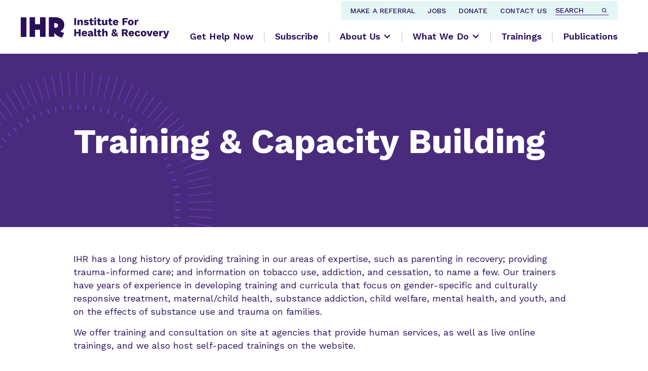

--- FILE ---
content_type: text/html; charset=utf-8
request_url: https://www.healthrecovery.org/page/training-and-capacity-building
body_size: 9073
content:
<!DOCTYPE html><!-- Last Published: Thu Jan 22 2026 16:01:23 GMT+0000 (Coordinated Universal Time) --><html data-wf-domain="www.healthrecovery.org" data-wf-page="61c351e4512b0b1ae47e4412" data-wf-site="614cb45337e15911b3a5c420" lang="en" data-wf-collection="61c351e4512b0ba4cb7e43ff" data-wf-item-slug="training-and-capacity-building"><head><meta charset="utf-8"/><title>Training &amp; Capacity Building | Institute for Health and Recovery</title><meta content="Training &amp; Capacity Building | Institute for Health and Recovery" property="og:title"/><meta content="" property="og:image"/><meta content="Training &amp; Capacity Building | Institute for Health and Recovery" property="twitter:title"/><meta content="" property="twitter:image"/><meta content="width=device-width, initial-scale=1" name="viewport"/><link href="https://cdn.prod.website-files.com/614cb45337e15911b3a5c420/css/healthrecovery.webflow.shared.b835886de.css" rel="stylesheet" type="text/css" integrity="sha384-uDWIbeTX1mmIrdISOxIysEY2rB0kKDoP0Zlgu4/b5QgaNJOwhOBMuIjM5p6H4zTY" crossorigin="anonymous"/><link href="https://fonts.googleapis.com" rel="preconnect"/><link href="https://fonts.gstatic.com" rel="preconnect" crossorigin="anonymous"/><script src="https://ajax.googleapis.com/ajax/libs/webfont/1.6.26/webfont.js" type="text/javascript"></script><script type="text/javascript">WebFont.load({  google: {    families: ["Work Sans:regular,500,600,700,italic,500italic,600italic,700italic"]  }});</script><script type="text/javascript">!function(o,c){var n=c.documentElement,t=" w-mod-";n.className+=t+"js",("ontouchstart"in o||o.DocumentTouch&&c instanceof DocumentTouch)&&(n.className+=t+"touch")}(window,document);</script><link href="https://cdn.prod.website-files.com/614cb45337e15911b3a5c420/614cb5d481ddcb83eba752a4_Favicon%2032%20%C3%97%2032.jpg" rel="shortcut icon" type="image/x-icon"/><link href="https://cdn.prod.website-files.com/614cb45337e15911b3a5c420/614cb5d73df4287f3c2768ae_Webclip%20256%20%C3%97%20256.jpg" rel="apple-touch-icon"/><script async="" src="https://www.googletagmanager.com/gtag/js?id=UA-7175513-1"></script><script type="text/javascript">window.dataLayer = window.dataLayer || [];function gtag(){dataLayer.push(arguments);}gtag('js', new Date());gtag('config', 'UA-7175513-1', {'anonymize_ip': false});</script><style>
	.w-nav-overlay {
		top: 0;
	}

	h6 a {
		top: 0px;
		bottom: 0px;
		z-index: 2;
		margin: 10px 0px 10px 0px;
		display: inline-block;
		position: relative;
		background-color: #fff;
		-webkit-transition-property: background-color 150ms ease;
		-o-transition-property: background-color 150ms ease;
		transition-property: background-color 150ms ease;
		font-family: work sans, sans-serif;
		padding: 22px 50px;
		border: 2px solid #2A0F5A;
		border-radius: 0px;
		font-size: 18px;
		font-weight: 700 !important;
		line-height: 24px;
		color: #2A0F5A !important;
		text-decoration: none;
		text-align: center;
	}

	h6 a:hover {
		background-color: #E6D9FF;
		text-decoration: none !important;
	}

	div[class*="w-slider-arrow-"]:focus div[class*="w-icon-slider-"],
	.w-dropdown-toggle:focus,
	.w-dropdown-link:focus {
		outline-width: 2px;
		outline-style: solid;
		outline-color: Highlight;
		outline-color: -webkit-focus-ring-color;
	}

	.opus-nav__dropdown-toggle > button {
		background-color: transparent;
		padding: 0;
	}

	.opus-nav a.opus-nav__item.active {
		text-decoration: underline;
	}

	.w-select {
		/* resetting default form style*/
		-moz-appearance: none;
		-webkit-appearance: none;
		appearance: none;
	}

	.nav-item:last-child .gray-divider {
		display: none;
	}

	ul li::before {
		content: "\2014";
		color: #E03E3E;
		background-color: #ffffff;
		font-weight: 400;
		font-size: 26px;
		margin-left: -45px;
		padding: 10px;
	}

	ol li::marker {
		color: #E03E3E;
	}
</style>

</head><body><a id="skip-link" href="#skip-target" class="skip-link">Skip to content</a><div data-collapse="medium" data-animation="default" data-duration="200" data-doc-height="1" data-easing="ease" data-easing2="ease" role="banner" class="navbar w-nav"><div class="custom-container nav"><a href="/" class="brand w-nav-brand"><img src="https://cdn.prod.website-files.com/614cb45337e15911b3a5c420/614cd0b8357028db34ea0db1_IHR-logo.svg" loading="lazy" alt="Institute For Health &amp; Recovery homepage link" class="logo"/></a><nav role="navigation" class="nav-menu desktop w-nav-menu"><div class="menu-div"><div class="utility-nav"><div class="nav-collection utility w-dyn-list"><div role="list" class="nav-list utility w-dyn-items"><div role="listitem" class="nav-item utility w-dyn-item"><a href="https://www.healthrecovery.org/page/make-a-referral" class="opus-nav__item level-1 utility">Make a Referral</a></div><div role="listitem" class="nav-item utility w-dyn-item"><a href="http://www.healthrecovery.org/jobs" class="opus-nav__item level-1 utility">Jobs</a></div><div role="listitem" class="nav-item utility w-dyn-item"><a href="http://www.healthrecovery.org/donate" class="opus-nav__item level-1 utility">Donate</a></div><div role="listitem" class="nav-item utility w-dyn-item"><a href="http://www.healthrecovery.org/contact" class="opus-nav__item level-1 utility">Contact us</a></div></div></div><form action="/search" class="search w-form"><input class="search-field w-input" maxlength="256" name="query" placeholder="Search" type="search" id="search" required=""/><input type="submit" class="search-button w-button" value=""/></form></div><div class="nav-collection w-dyn-list"><div role="list" class="opus-nav nav-list w-dyn-items"><div data-w-id="41827fda-100f-caa3-7203-a85b3a5b34ac" role="listitem" class="nav-item w-dyn-item"><div class="opus-nav__dropdown level-1"><div class="main-menu-item-div"><a href="https://www.healthrecovery.org/page/get-help-now" class="opus-nav__item level-1">Get Help Now</a><div class="opus-nav__dropdown-toggle level-1 w-condition-invisible w-embed"><button aria-label="Open Get Help Now" aria-expanded="false" aria-haspopup="true">
	<div class="icon w-icon-dropdown-toggle"></div>
</button></div><div class="expand-div w-condition-invisible"><div class="plusbar-across"></div><div class="plusbar-down"></div></div></div><div class="opus-nav__dropdown-list w-condition-invisible"><a href="#" class="opus-nav__item level-2 w-dyn-bind-empty"></a><div class="third-level-nav-items w-condition-invisible"><a href="#" class="opus-nav__item level-3 w-dyn-bind-empty"></a><a href="#" class="opus-nav__item level-3 w-dyn-bind-empty"></a><a href="#" class="opus-nav__item level-3 w-dyn-bind-empty"></a></div><a href="#" class="opus-nav__item level-2 w-dyn-bind-empty"></a><div class="third-level-nav-items"><a href="#" class="opus-nav__item level-3 w-dyn-bind-empty"></a><a href="#" class="opus-nav__item level-3 w-dyn-bind-empty"></a><a href="#" class="opus-nav__item level-3 w-dyn-bind-empty"></a></div><a href="#" class="opus-nav__item level-2 w-dyn-bind-empty"></a><div class="third-level-nav-items"><a href="#" class="opus-nav__item level-3 w-dyn-bind-empty"></a><a href="#" class="opus-nav__item level-3 w-dyn-bind-empty"></a><a href="#" class="opus-nav__item level-3 w-dyn-bind-empty"></a></div><a href="#" class="opus-nav__item level-2 w-dyn-bind-empty"></a><div class="third-level-nav-items"><a href="#" class="opus-nav__item level-3 w-dyn-bind-empty"></a><a href="#" class="opus-nav__item level-3 w-dyn-bind-empty"></a><a href="#" class="opus-nav__item level-3 w-dyn-bind-empty"></a></div><a href="#" class="opus-nav__item level-2 w-dyn-bind-empty"></a><div class="third-level-nav-items"><a href="#" class="opus-nav__item level-3 w-dyn-bind-empty"></a><a href="#" class="opus-nav__item level-3 w-dyn-bind-empty"></a><a href="#" class="opus-nav__item level-3 w-dyn-bind-empty"></a></div></div></div><div class="gray-divider"></div></div><div data-w-id="41827fda-100f-caa3-7203-a85b3a5b34ac" role="listitem" class="nav-item w-dyn-item"><div class="opus-nav__dropdown level-1"><div class="main-menu-item-div"><a href="https://confirmsubscription.com/h/i/8871B661FF7F60EC" class="opus-nav__item level-1">Subscribe</a><div class="opus-nav__dropdown-toggle level-1 w-condition-invisible w-embed"><button aria-label="Open Subscribe" aria-expanded="false" aria-haspopup="true">
	<div class="icon w-icon-dropdown-toggle"></div>
</button></div><div class="expand-div w-condition-invisible"><div class="plusbar-across"></div><div class="plusbar-down"></div></div></div><div class="opus-nav__dropdown-list w-condition-invisible"><a href="#" class="opus-nav__item level-2 w-dyn-bind-empty"></a><div class="third-level-nav-items w-condition-invisible"><a href="#" class="opus-nav__item level-3 w-dyn-bind-empty"></a><a href="#" class="opus-nav__item level-3 w-dyn-bind-empty"></a><a href="#" class="opus-nav__item level-3 w-dyn-bind-empty"></a></div><a href="#" class="opus-nav__item level-2 w-dyn-bind-empty"></a><div class="third-level-nav-items"><a href="#" class="opus-nav__item level-3 w-dyn-bind-empty"></a><a href="#" class="opus-nav__item level-3 w-dyn-bind-empty"></a><a href="#" class="opus-nav__item level-3 w-dyn-bind-empty"></a></div><a href="#" class="opus-nav__item level-2 w-dyn-bind-empty"></a><div class="third-level-nav-items"><a href="#" class="opus-nav__item level-3 w-dyn-bind-empty"></a><a href="#" class="opus-nav__item level-3 w-dyn-bind-empty"></a><a href="#" class="opus-nav__item level-3 w-dyn-bind-empty"></a></div><a href="#" class="opus-nav__item level-2 w-dyn-bind-empty"></a><div class="third-level-nav-items"><a href="#" class="opus-nav__item level-3 w-dyn-bind-empty"></a><a href="#" class="opus-nav__item level-3 w-dyn-bind-empty"></a><a href="#" class="opus-nav__item level-3 w-dyn-bind-empty"></a></div><a href="#" class="opus-nav__item level-2 w-dyn-bind-empty"></a><div class="third-level-nav-items"><a href="#" class="opus-nav__item level-3 w-dyn-bind-empty"></a><a href="#" class="opus-nav__item level-3 w-dyn-bind-empty"></a><a href="#" class="opus-nav__item level-3 w-dyn-bind-empty"></a></div></div></div><div class="gray-divider"></div></div><div data-w-id="41827fda-100f-caa3-7203-a85b3a5b34ac" role="listitem" class="nav-item w-dyn-item"><div class="opus-nav__dropdown level-1"><div class="main-menu-item-div"><a href="http://www.healthrecovery.org/page/about-us" class="opus-nav__item level-1">About Us</a><div class="opus-nav__dropdown-toggle level-1 w-embed"><button aria-label="Open About Us" aria-expanded="false" aria-haspopup="true">
	<div class="icon w-icon-dropdown-toggle"></div>
</button></div><div class="expand-div"><div class="plusbar-across"></div><div class="plusbar-down"></div></div></div><div class="opus-nav__dropdown-list"><a href="http://www.healthrecovery.org/page/our-leadership" class="opus-nav__item level-2">Our Leadership</a><div class="third-level-nav-items w-condition-invisible"><a href="#" class="opus-nav__item level-3 w-dyn-bind-empty"></a><a href="#" class="opus-nav__item level-3 w-dyn-bind-empty"></a><a href="#" class="opus-nav__item level-3 w-dyn-bind-empty"></a></div><a href="https://www.healthrecovery.org/page/strategic-plan" class="opus-nav__item level-2">Strategic Plan</a><div class="third-level-nav-items"><a href="#" class="opus-nav__item level-3 w-dyn-bind-empty"></a><a href="#" class="opus-nav__item level-3 w-dyn-bind-empty"></a><a href="#" class="opus-nav__item level-3 w-dyn-bind-empty"></a></div><a href="https://www.healthrecovery.org/articles" class="opus-nav__item level-2">IHR News</a><div class="third-level-nav-items"><a href="#" class="opus-nav__item level-3 w-dyn-bind-empty"></a><a href="#" class="opus-nav__item level-3 w-dyn-bind-empty"></a><a href="#" class="opus-nav__item level-3 w-dyn-bind-empty"></a></div><a href="#" class="opus-nav__item level-2 w-dyn-bind-empty"></a><div class="third-level-nav-items"><a href="#" class="opus-nav__item level-3 w-dyn-bind-empty"></a><a href="#" class="opus-nav__item level-3 w-dyn-bind-empty"></a><a href="#" class="opus-nav__item level-3 w-dyn-bind-empty"></a></div><a href="#" class="opus-nav__item level-2 w-dyn-bind-empty"></a><div class="third-level-nav-items"><a href="#" class="opus-nav__item level-3 w-dyn-bind-empty"></a><a href="#" class="opus-nav__item level-3 w-dyn-bind-empty"></a><a href="#" class="opus-nav__item level-3 w-dyn-bind-empty"></a></div></div></div><div class="gray-divider"></div></div><div data-w-id="41827fda-100f-caa3-7203-a85b3a5b34ac" role="listitem" class="nav-item w-dyn-item"><div class="opus-nav__dropdown level-1"><div class="main-menu-item-div"><a href="http://www.healthrecovery.org/page/what-we-do" class="opus-nav__item level-1">What We Do</a><div class="opus-nav__dropdown-toggle level-1 w-embed"><button aria-label="Open What We Do" aria-expanded="false" aria-haspopup="true">
	<div class="icon w-icon-dropdown-toggle"></div>
</button></div><div class="expand-div"><div class="plusbar-across"></div><div class="plusbar-down"></div></div></div><div class="opus-nav__dropdown-list"><a href="http://www.healthrecovery.org/page/training-and-capacity-building" class="opus-nav__item level-2">Training &amp; Capacity Building</a><div class="third-level-nav-items w-condition-invisible"><a href="#" class="opus-nav__item level-3 w-dyn-bind-empty"></a><a href="#" class="opus-nav__item level-3 w-dyn-bind-empty"></a><a href="#" class="opus-nav__item level-3 w-dyn-bind-empty"></a></div><a href="http://www.healthrecovery.org/page/counseling-and-behavioral-health-treatment-and-support" class="opus-nav__item level-2">Counseling and Behavioral Health Treatment and Support</a><div class="third-level-nav-items"><a href="#" class="opus-nav__item level-3 w-dyn-bind-empty"></a><a href="#" class="opus-nav__item level-3 w-dyn-bind-empty"></a><a href="#" class="opus-nav__item level-3 w-dyn-bind-empty"></a></div><a href="http://www.healthrecovery.org/page/program-development" class="opus-nav__item level-2">Program Development</a><div class="third-level-nav-items"><a href="#" class="opus-nav__item level-3 w-dyn-bind-empty"></a><a href="#" class="opus-nav__item level-3 w-dyn-bind-empty"></a><a href="#" class="opus-nav__item level-3 w-dyn-bind-empty"></a></div><a href="https://www.healthrecovery.org/page/project-index" class="opus-nav__item level-2">Project Index</a><div class="third-level-nav-items"><a href="#" class="opus-nav__item level-3 w-dyn-bind-empty"></a><a href="#" class="opus-nav__item level-3 w-dyn-bind-empty"></a><a href="#" class="opus-nav__item level-3 w-dyn-bind-empty"></a></div><a href="#" class="opus-nav__item level-2 w-dyn-bind-empty"></a><div class="third-level-nav-items"><a href="#" class="opus-nav__item level-3 w-dyn-bind-empty"></a><a href="#" class="opus-nav__item level-3 w-dyn-bind-empty"></a><a href="#" class="opus-nav__item level-3 w-dyn-bind-empty"></a></div></div></div><div class="gray-divider"></div></div><div data-w-id="41827fda-100f-caa3-7203-a85b3a5b34ac" role="listitem" class="nav-item w-dyn-item"><div class="opus-nav__dropdown level-1"><div class="main-menu-item-div"><a href="http://www.healthrecovery.org/trainings" class="opus-nav__item level-1">Trainings</a><div class="opus-nav__dropdown-toggle level-1 w-condition-invisible w-embed"><button aria-label="Open Trainings" aria-expanded="false" aria-haspopup="true">
	<div class="icon w-icon-dropdown-toggle"></div>
</button></div><div class="expand-div w-condition-invisible"><div class="plusbar-across"></div><div class="plusbar-down"></div></div></div><div class="opus-nav__dropdown-list w-condition-invisible"><a href="#" class="opus-nav__item level-2 w-dyn-bind-empty"></a><div class="third-level-nav-items w-condition-invisible"><a href="#" class="opus-nav__item level-3 w-dyn-bind-empty"></a><a href="#" class="opus-nav__item level-3 w-dyn-bind-empty"></a><a href="#" class="opus-nav__item level-3 w-dyn-bind-empty"></a></div><a href="#" class="opus-nav__item level-2 w-dyn-bind-empty"></a><div class="third-level-nav-items"><a href="#" class="opus-nav__item level-3 w-dyn-bind-empty"></a><a href="#" class="opus-nav__item level-3 w-dyn-bind-empty"></a><a href="#" class="opus-nav__item level-3 w-dyn-bind-empty"></a></div><a href="#" class="opus-nav__item level-2 w-dyn-bind-empty"></a><div class="third-level-nav-items"><a href="#" class="opus-nav__item level-3 w-dyn-bind-empty"></a><a href="#" class="opus-nav__item level-3 w-dyn-bind-empty"></a><a href="#" class="opus-nav__item level-3 w-dyn-bind-empty"></a></div><a href="#" class="opus-nav__item level-2 w-dyn-bind-empty"></a><div class="third-level-nav-items"><a href="#" class="opus-nav__item level-3 w-dyn-bind-empty"></a><a href="#" class="opus-nav__item level-3 w-dyn-bind-empty"></a><a href="#" class="opus-nav__item level-3 w-dyn-bind-empty"></a></div><a href="#" class="opus-nav__item level-2 w-dyn-bind-empty"></a><div class="third-level-nav-items"><a href="#" class="opus-nav__item level-3 w-dyn-bind-empty"></a><a href="#" class="opus-nav__item level-3 w-dyn-bind-empty"></a><a href="#" class="opus-nav__item level-3 w-dyn-bind-empty"></a></div></div></div><div class="gray-divider"></div></div><div data-w-id="41827fda-100f-caa3-7203-a85b3a5b34ac" role="listitem" class="nav-item w-dyn-item"><div class="opus-nav__dropdown level-1"><div class="main-menu-item-div"><a href="http://www.healthrecovery.org/publications" class="opus-nav__item level-1">Publications</a><div class="opus-nav__dropdown-toggle level-1 w-condition-invisible w-embed"><button aria-label="Open Publications" aria-expanded="false" aria-haspopup="true">
	<div class="icon w-icon-dropdown-toggle"></div>
</button></div><div class="expand-div w-condition-invisible"><div class="plusbar-across"></div><div class="plusbar-down"></div></div></div><div class="opus-nav__dropdown-list w-condition-invisible"><a href="#" class="opus-nav__item level-2 w-dyn-bind-empty"></a><div class="third-level-nav-items w-condition-invisible"><a href="#" class="opus-nav__item level-3 w-dyn-bind-empty"></a><a href="#" class="opus-nav__item level-3 w-dyn-bind-empty"></a><a href="#" class="opus-nav__item level-3 w-dyn-bind-empty"></a></div><a href="#" class="opus-nav__item level-2 w-dyn-bind-empty"></a><div class="third-level-nav-items"><a href="#" class="opus-nav__item level-3 w-dyn-bind-empty"></a><a href="#" class="opus-nav__item level-3 w-dyn-bind-empty"></a><a href="#" class="opus-nav__item level-3 w-dyn-bind-empty"></a></div><a href="#" class="opus-nav__item level-2 w-dyn-bind-empty"></a><div class="third-level-nav-items"><a href="#" class="opus-nav__item level-3 w-dyn-bind-empty"></a><a href="#" class="opus-nav__item level-3 w-dyn-bind-empty"></a><a href="#" class="opus-nav__item level-3 w-dyn-bind-empty"></a></div><a href="#" class="opus-nav__item level-2 w-dyn-bind-empty"></a><div class="third-level-nav-items"><a href="#" class="opus-nav__item level-3 w-dyn-bind-empty"></a><a href="#" class="opus-nav__item level-3 w-dyn-bind-empty"></a><a href="#" class="opus-nav__item level-3 w-dyn-bind-empty"></a></div><a href="#" class="opus-nav__item level-2 w-dyn-bind-empty"></a><div class="third-level-nav-items"><a href="#" class="opus-nav__item level-3 w-dyn-bind-empty"></a><a href="#" class="opus-nav__item level-3 w-dyn-bind-empty"></a><a href="#" class="opus-nav__item level-3 w-dyn-bind-empty"></a></div></div></div><div class="gray-divider"></div></div></div></div></div></nav><div data-w-id="f89ff3ab-a049-60af-0e99-73c0feed8182" class="menu-button w-nav-button"><div class="menu-icon"><div class="line-1"></div><div class="line-2"></div><div class="line-3"></div></div></div></div></div><div id="skip-target" class="basic-page-hero-section w-condition-invisible"><div class="custom-container"><div class="two-columns basic-content"><h1 class="heading-1 page-title">Training &amp; Capacity Building</h1><img loading="lazy" alt="" src="" class="hero-image w-dyn-bind-empty"/></div></div></div><div id="skip-target" class="basic-page-hero-section no-image"><div class="custom-container _990"><div class="two-columns basic-content"><h1 class="heading-1 page-title">Training &amp; Capacity Building</h1></div></div></div><div class="bc-page-content"><div class="basic-page-content"><div class="custom-container _990"><div class="page-content w-richtext"><p>IHR has a long history of providing training in our areas of expertise, such as parenting in recovery; providing trauma-informed care; and information on tobacco use, addiction, and cessation, to name a few. Our trainers have years of experience in developing training and curricula that focus on gender-specific and culturally responsive treatment, maternal/child health, substance addiction, child welfare, mental health, and youth, and on the effects of substance use and trauma on families. </p><p>We offer training and consultation on site at agencies that provide human services, as well as live online trainings, and we also host self-paced trainings on the website.</p></div></div></div><div id="Interruptor" class="page-interrupter-section"><div class="custom-container _990"><div class="two-columns page-interrupter"><img src="" loading="lazy" alt="" class="page-interrupter-image w-condition-invisible w-dyn-bind-empty"/><div class="page-interrupter-text"><div class="page-interrupter-small-title-div"><div class="line-style yellow"></div><div class="body page-interrupter">Trainings</div></div><h2 class="page-interrupter-title">Our Trainings</h2><p class="body page-interrupter">In addition to our on-site trainings, IHR is currently offering both self-paced and live online trainings. See our complete listings, or contact us at training@healthrecovery.org for information on available trainings or further details.</p><div data-w-id="d2335c11-05b4-8708-12ca-55198c94d2f9" class="button-div yellow"><a href="https://www.healthrecovery.org/trainings" class="button-style on-white w-button">See Our Trainings</a></div></div></div></div></div><div class="basic-page-content second"><div class="custom-container _990"><div class="page-content w-richtext"><p>Please contact us to explore your interest in training for your staff!</p><blockquote>This training is great! So informative and I love that you do not make anyone speak that does not feel comfortable doing so. It’s awesome that you meet people where they are at.<br/>-Training Participant</blockquote><blockquote>Training well done; breakout groups very helpful.<br/>-Training Participant</blockquote><blockquote>Very interactive training where learning opportunities were provided.<br/>-Training Participant</blockquote><blockquote>I did not find a need for improvement, the training was very well planned and well attended, which made it much more engaging.<br/>-Training Participant</blockquote></div></div></div><div class="accordion-section w-condition-invisible"><div class="custom-container _990"><div class="accordion-div w-condition-invisible"><div class="accordion-trigger"><div class="accordion-plus"><div class="plusbar-down accordion"></div><div class="plusbar-across accordion"></div></div><div class="w-embed"><h5 class="accordion-heading"><button style="background-color:transparent; padding: 0; text-align: left;" aria-expanded="false"></button></h5></div></div><div class="accordion-content"><div class="page-content accordion w-dyn-bind-empty w-richtext"></div></div></div><div class="accordion-div w-condition-invisible"><div class="accordion-trigger"><div class="accordion-plus"><div class="plusbar-down accordion"></div><div class="plusbar-across accordion"></div></div><div class="w-embed"><h5 class="accordion-heading"><button style="background-color:transparent; padding: 0; text-align: left;" aria-expanded="false"></button></h5></div></div><div class="accordion-content"><div class="page-content accordion w-dyn-bind-empty w-richtext"></div></div></div><div class="accordion-div w-condition-invisible"><div class="accordion-trigger"><div class="accordion-plus"><div class="plusbar-down accordion"></div><div class="plusbar-across accordion"></div></div><div class="w-embed"><h5 class="accordion-heading"><button style="background-color:transparent; padding: 0; text-align: left;" aria-expanded="false"></button></h5></div></div><div class="accordion-content"><div class="page-content accordion w-dyn-bind-empty w-richtext"></div></div></div><div class="accordion-div w-condition-invisible"><div class="accordion-trigger"><div class="accordion-plus"><div class="plusbar-down accordion"></div><div class="plusbar-across accordion"></div></div><div class="w-embed"><h5 class="accordion-heading"><button style="background-color:transparent; padding: 0; text-align: left;" aria-expanded="false"></button></h5></div></div><div class="accordion-content"><div class="page-content accordion w-dyn-bind-empty w-richtext"></div></div></div><div class="accordion-div w-condition-invisible"><div class="accordion-trigger"><div class="accordion-plus"><div class="plusbar-down accordion"></div><div class="plusbar-across accordion"></div></div><div class="w-embed"><h5 class="accordion-heading"><button style="background-color:transparent; padding: 0; text-align: left;" aria-expanded="false"></button></h5></div></div><div class="accordion-content"><div class="page-content accordion w-dyn-bind-empty w-richtext"></div></div></div><div class="accordion-div w-condition-invisible"><div class="accordion-trigger"><div class="accordion-plus"><div class="plusbar-down accordion"></div><div class="plusbar-across accordion"></div></div><div class="w-embed"><h5 class="accordion-heading"><button style="background-color:transparent; padding: 0; text-align: left;" aria-expanded="false"></button></h5></div></div><div class="accordion-content"><div class="page-content accordion w-dyn-bind-empty w-richtext"></div></div></div><div class="accordion-div w-condition-invisible"><div class="accordion-trigger"><div class="accordion-plus"><div class="plusbar-down accordion"></div><div class="plusbar-across accordion"></div></div><div class="w-embed"><h5 class="accordion-heading"><button style="background-color:transparent; padding: 0; text-align: left;" aria-expanded="false"></button></h5></div></div><div class="accordion-content"><div class="page-content accordion w-dyn-bind-empty w-richtext"></div></div></div><div class="accordion-div w-condition-invisible"><div class="accordion-trigger"><div class="accordion-plus"><div class="plusbar-down accordion"></div><div class="plusbar-across accordion"></div></div><div class="w-embed"><h5 class="accordion-heading"><button style="background-color:transparent; padding: 0; text-align: left;" aria-expanded="false"></button></h5></div></div><div class="accordion-content"><div class="page-content accordion w-dyn-bind-empty w-richtext"></div></div></div><div class="accordion-div w-condition-invisible"><div class="accordion-trigger"><div class="accordion-plus"><div class="plusbar-down accordion"></div><div class="plusbar-across accordion"></div></div><div class="w-embed"><h5 class="accordion-heading"><button style="background-color:transparent; padding: 0; text-align: left;" aria-expanded="false"></button></h5></div></div><div class="accordion-content"><div class="page-content accordion w-dyn-bind-empty w-richtext"></div></div></div><div class="accordion-div w-condition-invisible"><div class="accordion-trigger"><div class="accordion-plus"><div class="plusbar-down accordion"></div><div class="plusbar-across accordion"></div></div><div class="w-embed"><h5 class="accordion-heading"><button style="background-color:transparent; padding: 0; text-align: left;" aria-expanded="false"></button></h5></div></div><div class="accordion-content"><div class="page-content accordion w-dyn-bind-empty w-richtext"></div></div></div></div></div></div><footer id="Footer" class="footer"><div class="custom-container"><div class="footer-columns"><div class="footer-wrapper w-dyn-list"><div role="list" class="footer-list w-dyn-items"><div role="listitem" class="footer-item w-dyn-item"><img src="https://cdn.prod.website-files.com/614cb45337e15911b3a5c420/614e1d0ec01b19cb7aeffa60_IHR-footer-logo.svg" loading="lazy" alt="" class="ihr-footer-logo"/><div class="address"><div class="footer-title">Main Office</div><div class="footer-text">75 N. Beacon St., Fl. 2, Watertown, MA 02472</div></div><div class="phone-number-and-email"><a href="tel:617-661-3991" class="footer-link phone">617-661-3991</a><div class="divider"></div><a href="mailto:ihr@healthrecovery.org" class="footer-link">ihr@healthrecovery.org</a></div><div class="line-style footer-divider"></div><div class="footer-title">Connect With Us</div><div class="social-media-links"><a id="facebook-link" href="https://www.facebook.com/InstituteforHealthandRecovery/" class="social-link facebook w-inline-block"><img src="https://cdn.prod.website-files.com/614cb45337e15911b3a5c420/614e207436c9745d9c22904b_facebook.svg" loading="lazy" alt="facebook link" class="social-media-image"/></a><a id="linkedin-link" href="https://www.linkedin.com/company/institute-for-health-and-recovery-inc-" class="social-link linkedin w-inline-block"><img src="https://cdn.prod.website-files.com/614cb45337e15911b3a5c420/614cd0b90deb4a1e383d87cc_linkedin.svg" loading="lazy" alt="linkedin link" class="linkedin-image"/></a><a id="twitter-link" href="#" class="social-link twitter w-inline-block w-condition-invisible"><img src="https://cdn.prod.website-files.com/614cb45337e15911b3a5c420/614e20737960de3e8ee42b9d_twitter.svg" loading="lazy" alt="twitter link" class="twitter-image"/></a><a id="pinterest-link" href="https://www.pinterest.com/healthrecovery/" class="social-link pinterest w-inline-block"><img src="https://cdn.prod.website-files.com/614cb45337e15911b3a5c420/614cd0b9dcbf5c1653870dea_pinterest.svg" loading="lazy" alt="Pinterest link" class="pinterest-image"/></a></div><div class="footer-links"><a href="http://www.healthrecovery.org/contact" class="footer-link list">Contact Us</a><a href="http://www.healthrecovery.org/jobs" class="footer-link list">Jobs</a><a href="http://www.healthrecovery.org/page/donate" class="footer-link list">Donate</a><a href="https://www.healthrecovery.org/page/site-policies" class="footer-link list">Site Policies</a><a href="#" class="footer-link list w-dyn-bind-empty"></a><a href="#" class="footer-link list w-dyn-bind-empty"></a></div><div class="small-footer-text">© Copyright <span class="year">2022</span>, Institute for Health and Recovery, Inc.</div><a href="https://opusdesign.us" target="_blank" class="small-footer-text">Design By Opus</a></div></div></div><div class="footer-form w-form"><div class="newsletter-title">Sign Up for our Newsletter</div><form id="wf-form-Newsletter-Sign-Up" name="wf-form-Newsletter-Sign-Up" data-name="Newsletter Sign Up" method="get" class="footer-form-div" data-wf-page-id="61c351e4512b0b1ae47e4412" data-wf-element-id="55eadedc-bd66-987a-49ec-de77c161ffaa"><div class="form-two-column"><div class="form-field"><label for="Name-3" class="field-label">Name*</label><input class="text-field w-input" maxlength="256" name="Name" data-name="Name" placeholder="" type="text" id="Name-3" required=""/></div><div class="form-field second"><label for="Email-3">Email*</label><input class="text-field w-input" maxlength="256" name="Email" data-name="Email" placeholder="" type="email" id="Email-3" required=""/></div></div><div class="form-two-column"><div class="form-field _430"><label for="Interested-In">I’m Interested In:</label><select id="Interested-In" name="Interested-In" data-name="Interested In" class="text-field dropdown w-select"><option value="">Select One</option><option value="Family and Children">Family and Children</option><option value="FASD Task Force">FASD Task Force</option><option value="Outpatient Services">Outpatient Services</option><option value="Tobacco Education and Treatment">Tobacco Education and Treatment</option><option value="Trauma">Trauma</option><option value="Youth and Young Adults">Youth and Young Adults</option></select></div><div data-w-id="55eadedc-bd66-987a-49ec-de77c161ffbb" class="submit-button-div"><input type="submit" data-wait="" class="submit-button footer w-button" value="Sign Up"/></div></div></form><div class="success-background w-form-done"><div class="body success">Thank you for subscribing!</div></div><div class="error-message w-form-fail"><div class="small-body error">Oops! Something went wrong while submitting the form.</div></div></div></div></div></footer><script src="https://d3e54v103j8qbb.cloudfront.net/js/jquery-3.5.1.min.dc5e7f18c8.js?site=614cb45337e15911b3a5c420" type="text/javascript" integrity="sha256-9/aliU8dGd2tb6OSsuzixeV4y/faTqgFtohetphbbj0=" crossorigin="anonymous"></script><script src="https://cdn.prod.website-files.com/614cb45337e15911b3a5c420/js/webflow.schunk.36b8fb49256177c8.js" type="text/javascript" integrity="sha384-4abIlA5/v7XaW1HMXKBgnUuhnjBYJ/Z9C1OSg4OhmVw9O3QeHJ/qJqFBERCDPv7G" crossorigin="anonymous"></script><script src="https://cdn.prod.website-files.com/614cb45337e15911b3a5c420/js/webflow.72c8027d.964628f69b0abe53.js" type="text/javascript" integrity="sha384-720+eWSya89Hcz7wH3osfokk9l6ysxpfwEkR/JWIsruQjJkKS4MgaIKvlQ5cUzdw" crossorigin="anonymous"></script><script src="https://cdnjs.cloudflare.com/ajax/libs/mixitup/3.3.1/mixitup.min.js" integrity="sha512-nKZDK+ztK6Ug+2B6DZx+QtgeyAmo9YThZob8O3xgjqhw2IVQdAITFasl/jqbyDwclMkLXFOZRiytnUrXk/PM6A==" crossorigin="anonymous" referrerpolicy="no-referrer"></script>

<script>
	$(document).ready(function() {
		/* ——————————————————————————————————————————
			A11y Nav
		—————————————————————————————————————————— */
		if ($('.opus-nav').length > 0) {
			function closeDesktopNav(el) {
				$(el)
					.find('.opus-nav__dropdown-list')
					.hide();

				$(el)
					.find('.opus-nav__dropdown-toggle > button')
					.attr('aria-expanded', false)
			}

			function openDesktopNav(el) {
				$(el)
					.find('.opus-nav__dropdown-list')
					.show();

				$(el)
					.find('.opus-nav__dropdown-toggle > button')
					.attr('aria-expanded', true)
			}

			// Open nav on hover
			$('.opus-nav__dropdown').on('mouseenter', function() {
				if (window.innerWidth > 991) {
					openDesktopNav($(this));
				}
			});

			// Close nav off hover
			$('.opus-nav__dropdown').on('mouseleave', function() {
				if (window.innerWidth > 991) {
					closeDesktopNav($(this));
				}
			});

			// Open nav on toggle button click
			$('.opus-nav__dropdown-toggle > button').on('click', function(e) {
				if ($(this).attr('aria-expanded') === 'true') { // if open then close
					closeDesktopNav($(this).closest('.opus-nav__dropdown'));
				} else { // if closed then open
					openDesktopNav($(this).closest('.opus-nav__dropdown'));
				}
			});

			// Close nav when esc key is pressed
			$('.opus-nav').on('keyup', function(e) {
				if (e.keyCode === 27) {
					closeDesktopNav($('.opus-nav__dropdown'));
				}
			});

			// Close nav after last focusable item (<a> or <button>) has been tabbed past
			$('.opus-nav').on('keydown', '.opus-nav__item:not(.level-1), .opus-nav__dropdown-toggle:not(.level-1) > button', function(e) {
				if (e.keyCode === 9) { // If tabbing
					if (e.shiftKey === true) { // If shift key is down stop
						return true;
					}

					var lastEl = $(this).parents('.opus-nav__dropdown.level-1').find('a:visible, button:visible').last();
					console.log('This: ', $(this)[0]);
					console.log('Last: ', lastEl[0]);

					if ($(this)[0] == lastEl[0]) {
						closeDesktopNav($(this).parents('.opus-nav__dropdown.level-1'));
					}
				}
			});

			// Close nav after 1st level toggle button has been reversed tabbed away from
			$('.opus-nav__dropdown-toggle > button').on('keydown', function(e) {
				if (e.keyCode === 9) { // If tabbing
					if (!e.shiftKey === true) { // If shift key is not down stop
						return true;
					}

					closeDesktopNav($(this).closest('.opus-nav__dropdown'));
				}
			});
		}

		/* ——————————————————————————————————————————
			Skip Link
		—————————————————————————————————————————— */
		if ($('#skip-link').length > 0) {
			$('#skip-link').click(function(e) {
				e.preventDefault();
				$('#skip-target').attr('tabindex', '-1').focus();
			});
		}

		/* ——————————————————————————————————————————
			Accordions
		—————————————————————————————————————————— */
		if ($('.accordion-trigger').length > 0) {
			$('.accordion-trigger').unbind('click').click(function() {
				if ($(this).find('button').attr('aria-expanded') == 'true') {
					$(this).find('button').attr('aria-expanded', 'false');
				} else {
					$(this).find('button').attr('aria-expanded', 'true');
				}
			});
		}

		/* ——————————————————————————————————————————
			Carousel / Sliders
		—————————————————————————————————————————— */
		if ($('.slider').length > 0) {
			// Remove empty carousel slides
			$('.slide.w-condition-invisible').remove();
			Webflow.require('slider').redraw();
		}

		/* ——————————————————————————————————————————
			Add active CSS class to nav items
		—————————————————————————————————————————— */
		$('.opus-nav a').each(function() {
			var pos = $(this).attr('href').lastIndexOf('/') + 1;
			var res = $(this).attr('href').substring(pos).replace(/\s+/g, '-');
			// console.log('Res: ' + res);
			// console.log('Title: ' + $('h1.heading-1:first-of-type').text().replace(/\s+/g, '-').toLowerCase());

			if ($('h1.heading-1:first-of-type').text().replace(/\s+/g, '-').toLowerCase() === res) {
				$(this).addClass('active');
			}
		});

		/* ——————————————————————————————————————————
			Display 1 Testimonial on Homepage Randomly
		—————————————————————————————————————————— */
		if ($('.homepage-testimonial-section .testimonial').length) {
			(function() {
				var testimonalsList = [];
				var testimonal = $('.homepage-testimonial-section .testimonial');
				testimonal.hide();

				testimonal.each(function() {
					testimonalsList.push($(this));
				});

				var selected = testimonalsList[Math.floor(Math.random() * testimonalsList.length)];

				selected.show();
			})()
		}

		/* ——————————————————————————————————————————
			Filters
		—————————————————————————————————————————— */
		if ($('.mix-container').length) {
			(function() {
				// Set vars
				var mixContainer = $('.mix-container');
				var mixForm = $('.mix-form');
				var mixSubmit = mixForm.find('.submit-button');
				var mixReset = mixForm.find('.clear-button');
				var mixNoResults = $('.mix-no-results');

				// Reusable function to strip string to css-friendly format
				var strip = function(str) {
					if (! str) {
						str = 'empty';
					}

					return str
						.replace(/[!\"#$%&'\(\)\*\+,\.\/:;<=>\?\@\[\\\]\^`\{\|\}~]/g, '')
						.replace(/ /g, "-")
						.toLowerCase()
						.trim();
				};

				// Add classes to items based on select data for filtering
				var selectData = $('.mix .mix-data-select');
				selectData.each(function(i) {
					var el = $(this);
					var text = el.text();
					var classes = '_' + strip(text);
					el.closest('.mix').addClass(classes);
				});

				// Add classes to items based on checkbox data for filtering
				var checkboxData = $('.mix .mix-data-checkbox');
				checkboxData.each(function(i) {
					var el = $(this);
					if (el.is(':visible')) {
						el.closest('.mix').addClass('_checkbox');
					}
				});

				// Add values/filter data to select field options
				var selectChoices = mixForm.find('select option');
				selectChoices.each(function(i) {
					var el = $(this);
					var text = el.text();
					if (text == 'Topic' || text == 'Type' || text == 'All' ) {
						return;
					}
					var choice = strip(text);
					el.attr('value', '._' + choice);
				});

				// Call the MixItUp plugin w/ reference to the container
				var mixer = mixitup(mixContainer[0], {
					callbacks: {
						onMixEnd: function(state) {
							// Show and hide no results message
							if (mixNoResults.length) {
								if (state.hasFailed) {
									mixNoResults.show();
								} else {
									mixNoResults.hide();
								}
							}
						},
					}
				});

				// Handle on submit
				mixSubmit.on('click', function(e) {
					e.preventDefault();
					var selectValue = '';
					var checkValue = '';

					// Loop through all selects & concatenate values, .filter-1-val.filter-2-val.etc
					mixForm.find('select').each(function(i) {
						selectValue += $(this).val();
					});

					// Check if checkbox is checked, if so specify filter value
					if (mixForm.find('input[type="checkbox"]').prop('checked')) {
						checkValue = '._checkbox';
					}

					// console.log('Select values + Checkbox value:', selectValue + checkValue);

					// If not values are detected filter using mix all keyword, otherwise filter values
					if (selectValue === '' && checkValue === '') {
						mixer.filter('all');
					} else {
						mixer.filter(selectValue + checkValue);
					}
				});

				// Handle on reset/clear
				mixReset.on('click', function(e) {
					e.preventDefault();
					// WF uses JS to set visible checked state, simulate click
					mixForm.find('input[type="checkbox"]').each(function(i) {
						var el = $(this);
						if (el.prop('checked')) {
							el.click();
						}
					});
					mixForm[0].reset();
					mixer.filter('all');
				});
			})()
		}
	});
  
    	/* ——————————————————————————————————————————
		Current Year for Footer
	—————————————————————————————————————————— */
  	$(function() {
		$('.current-year').text(new Date().getFullYear());
	});
</script>
<script>
  (function(w,d,s,u,g,a,b){w['GetFeedbackObject']=g;w[g]=w[g]||function(){
  (w[g].q=w[g].q||[]).push(arguments)};a=d.createElement(s),
  b=d.getElementsByTagName(s)[0];a.async=1;a.src=u;b.parentNode.insertBefore(a,b)
  })(window,document,'script','//websites.cdn.getfeedback.com/embed/c0XA8TzpZb/gf.js','gf')
</script></body></html>

--- FILE ---
content_type: text/css
request_url: https://cdn.prod.website-files.com/614cb45337e15911b3a5c420/css/healthrecovery.webflow.shared.b835886de.css
body_size: 25960
content:
html {
  -webkit-text-size-adjust: 100%;
  -ms-text-size-adjust: 100%;
  font-family: sans-serif;
}

body {
  margin: 0;
}

article, aside, details, figcaption, figure, footer, header, hgroup, main, menu, nav, section, summary {
  display: block;
}

audio, canvas, progress, video {
  vertical-align: baseline;
  display: inline-block;
}

audio:not([controls]) {
  height: 0;
  display: none;
}

[hidden], template {
  display: none;
}

a {
  background-color: #0000;
}

a:active, a:hover {
  outline: 0;
}

abbr[title] {
  border-bottom: 1px dotted;
}

b, strong {
  font-weight: bold;
}

dfn {
  font-style: italic;
}

h1 {
  margin: .67em 0;
  font-size: 2em;
}

mark {
  color: #000;
  background: #ff0;
}

small {
  font-size: 80%;
}

sub, sup {
  vertical-align: baseline;
  font-size: 75%;
  line-height: 0;
  position: relative;
}

sup {
  top: -.5em;
}

sub {
  bottom: -.25em;
}

img {
  border: 0;
}

svg:not(:root) {
  overflow: hidden;
}

hr {
  box-sizing: content-box;
  height: 0;
}

pre {
  overflow: auto;
}

code, kbd, pre, samp {
  font-family: monospace;
  font-size: 1em;
}

button, input, optgroup, select, textarea {
  color: inherit;
  font: inherit;
  margin: 0;
}

button {
  overflow: visible;
}

button, select {
  text-transform: none;
}

button, html input[type="button"], input[type="reset"] {
  -webkit-appearance: button;
  cursor: pointer;
}

button[disabled], html input[disabled] {
  cursor: default;
}

button::-moz-focus-inner, input::-moz-focus-inner {
  border: 0;
  padding: 0;
}

input {
  line-height: normal;
}

input[type="checkbox"], input[type="radio"] {
  box-sizing: border-box;
  padding: 0;
}

input[type="number"]::-webkit-inner-spin-button, input[type="number"]::-webkit-outer-spin-button {
  height: auto;
}

input[type="search"] {
  -webkit-appearance: none;
}

input[type="search"]::-webkit-search-cancel-button, input[type="search"]::-webkit-search-decoration {
  -webkit-appearance: none;
}

legend {
  border: 0;
  padding: 0;
}

textarea {
  overflow: auto;
}

optgroup {
  font-weight: bold;
}

table {
  border-collapse: collapse;
  border-spacing: 0;
}

td, th {
  padding: 0;
}

@font-face {
  font-family: webflow-icons;
  src: url("[data-uri]") format("truetype");
  font-weight: normal;
  font-style: normal;
}

[class^="w-icon-"], [class*=" w-icon-"] {
  speak: none;
  font-variant: normal;
  text-transform: none;
  -webkit-font-smoothing: antialiased;
  -moz-osx-font-smoothing: grayscale;
  font-style: normal;
  font-weight: normal;
  line-height: 1;
  font-family: webflow-icons !important;
}

.w-icon-slider-right:before {
  content: "";
}

.w-icon-slider-left:before {
  content: "";
}

.w-icon-nav-menu:before {
  content: "";
}

.w-icon-arrow-down:before, .w-icon-dropdown-toggle:before {
  content: "";
}

.w-icon-file-upload-remove:before {
  content: "";
}

.w-icon-file-upload-icon:before {
  content: "";
}

* {
  box-sizing: border-box;
}

html {
  height: 100%;
}

body {
  color: #333;
  background-color: #fff;
  min-height: 100%;
  margin: 0;
  font-family: Arial, sans-serif;
  font-size: 14px;
  line-height: 20px;
}

img {
  vertical-align: middle;
  max-width: 100%;
  display: inline-block;
}

html.w-mod-touch * {
  background-attachment: scroll !important;
}

.w-block {
  display: block;
}

.w-inline-block {
  max-width: 100%;
  display: inline-block;
}

.w-clearfix:before, .w-clearfix:after {
  content: " ";
  grid-area: 1 / 1 / 2 / 2;
  display: table;
}

.w-clearfix:after {
  clear: both;
}

.w-hidden {
  display: none;
}

.w-button {
  color: #fff;
  line-height: inherit;
  cursor: pointer;
  background-color: #3898ec;
  border: 0;
  border-radius: 0;
  padding: 9px 15px;
  text-decoration: none;
  display: inline-block;
}

input.w-button {
  -webkit-appearance: button;
}

html[data-w-dynpage] [data-w-cloak] {
  color: #0000 !important;
}

.w-code-block {
  margin: unset;
}

pre.w-code-block code {
  all: inherit;
}

.w-optimization {
  display: contents;
}

.w-webflow-badge, .w-webflow-badge > img {
  box-sizing: unset;
  width: unset;
  height: unset;
  max-height: unset;
  max-width: unset;
  min-height: unset;
  min-width: unset;
  margin: unset;
  padding: unset;
  float: unset;
  clear: unset;
  border: unset;
  border-radius: unset;
  background: unset;
  background-image: unset;
  background-position: unset;
  background-size: unset;
  background-repeat: unset;
  background-origin: unset;
  background-clip: unset;
  background-attachment: unset;
  background-color: unset;
  box-shadow: unset;
  transform: unset;
  direction: unset;
  font-family: unset;
  font-weight: unset;
  color: unset;
  font-size: unset;
  line-height: unset;
  font-style: unset;
  font-variant: unset;
  text-align: unset;
  letter-spacing: unset;
  -webkit-text-decoration: unset;
  text-decoration: unset;
  text-indent: unset;
  text-transform: unset;
  list-style-type: unset;
  text-shadow: unset;
  vertical-align: unset;
  cursor: unset;
  white-space: unset;
  word-break: unset;
  word-spacing: unset;
  word-wrap: unset;
  transition: unset;
}

.w-webflow-badge {
  white-space: nowrap;
  cursor: pointer;
  box-shadow: 0 0 0 1px #0000001a, 0 1px 3px #0000001a;
  visibility: visible !important;
  opacity: 1 !important;
  z-index: 2147483647 !important;
  color: #aaadb0 !important;
  overflow: unset !important;
  background-color: #fff !important;
  border-radius: 3px !important;
  width: auto !important;
  height: auto !important;
  margin: 0 !important;
  padding: 6px !important;
  font-size: 12px !important;
  line-height: 14px !important;
  text-decoration: none !important;
  display: inline-block !important;
  position: fixed !important;
  inset: auto 12px 12px auto !important;
  transform: none !important;
}

.w-webflow-badge > img {
  position: unset;
  visibility: unset !important;
  opacity: 1 !important;
  vertical-align: middle !important;
  display: inline-block !important;
}

h1, h2, h3, h4, h5, h6 {
  margin-bottom: 10px;
  font-weight: bold;
}

h1 {
  margin-top: 20px;
  font-size: 38px;
  line-height: 44px;
}

h2 {
  margin-top: 20px;
  font-size: 32px;
  line-height: 36px;
}

h3 {
  margin-top: 20px;
  font-size: 24px;
  line-height: 30px;
}

h4 {
  margin-top: 10px;
  font-size: 18px;
  line-height: 24px;
}

h5 {
  margin-top: 10px;
  font-size: 14px;
  line-height: 20px;
}

h6 {
  margin-top: 10px;
  font-size: 12px;
  line-height: 18px;
}

p {
  margin-top: 0;
  margin-bottom: 10px;
}

blockquote {
  border-left: 5px solid #e2e2e2;
  margin: 0 0 10px;
  padding: 10px 20px;
  font-size: 18px;
  line-height: 22px;
}

figure {
  margin: 0 0 10px;
}

ul, ol {
  margin-top: 0;
  margin-bottom: 10px;
  padding-left: 40px;
}

.w-list-unstyled {
  padding-left: 0;
  list-style: none;
}

.w-embed:before, .w-embed:after {
  content: " ";
  grid-area: 1 / 1 / 2 / 2;
  display: table;
}

.w-embed:after {
  clear: both;
}

.w-video {
  width: 100%;
  padding: 0;
  position: relative;
}

.w-video iframe, .w-video object, .w-video embed {
  border: none;
  width: 100%;
  height: 100%;
  position: absolute;
  top: 0;
  left: 0;
}

fieldset {
  border: 0;
  margin: 0;
  padding: 0;
}

button, [type="button"], [type="reset"] {
  cursor: pointer;
  -webkit-appearance: button;
  border: 0;
}

.w-form {
  margin: 0 0 15px;
}

.w-form-done {
  text-align: center;
  background-color: #ddd;
  padding: 20px;
  display: none;
}

.w-form-fail {
  background-color: #ffdede;
  margin-top: 10px;
  padding: 10px;
  display: none;
}

label {
  margin-bottom: 5px;
  font-weight: bold;
  display: block;
}

.w-input, .w-select {
  color: #333;
  vertical-align: middle;
  background-color: #fff;
  border: 1px solid #ccc;
  width: 100%;
  height: 38px;
  margin-bottom: 10px;
  padding: 8px 12px;
  font-size: 14px;
  line-height: 1.42857;
  display: block;
}

.w-input::placeholder, .w-select::placeholder {
  color: #999;
}

.w-input:focus, .w-select:focus {
  border-color: #3898ec;
  outline: 0;
}

.w-input[disabled], .w-select[disabled], .w-input[readonly], .w-select[readonly], fieldset[disabled] .w-input, fieldset[disabled] .w-select {
  cursor: not-allowed;
}

.w-input[disabled]:not(.w-input-disabled), .w-select[disabled]:not(.w-input-disabled), .w-input[readonly], .w-select[readonly], fieldset[disabled]:not(.w-input-disabled) .w-input, fieldset[disabled]:not(.w-input-disabled) .w-select {
  background-color: #eee;
}

textarea.w-input, textarea.w-select {
  height: auto;
}

.w-select {
  background-color: #f3f3f3;
}

.w-select[multiple] {
  height: auto;
}

.w-form-label {
  cursor: pointer;
  margin-bottom: 0;
  font-weight: normal;
  display: inline-block;
}

.w-radio {
  margin-bottom: 5px;
  padding-left: 20px;
  display: block;
}

.w-radio:before, .w-radio:after {
  content: " ";
  grid-area: 1 / 1 / 2 / 2;
  display: table;
}

.w-radio:after {
  clear: both;
}

.w-radio-input {
  float: left;
  margin: 3px 0 0 -20px;
  line-height: normal;
}

.w-file-upload {
  margin-bottom: 10px;
  display: block;
}

.w-file-upload-input {
  opacity: 0;
  z-index: -100;
  width: .1px;
  height: .1px;
  position: absolute;
  overflow: hidden;
}

.w-file-upload-default, .w-file-upload-uploading, .w-file-upload-success {
  color: #333;
  display: inline-block;
}

.w-file-upload-error {
  margin-top: 10px;
  display: block;
}

.w-file-upload-default.w-hidden, .w-file-upload-uploading.w-hidden, .w-file-upload-error.w-hidden, .w-file-upload-success.w-hidden {
  display: none;
}

.w-file-upload-uploading-btn {
  cursor: pointer;
  background-color: #fafafa;
  border: 1px solid #ccc;
  margin: 0;
  padding: 8px 12px;
  font-size: 14px;
  font-weight: normal;
  display: flex;
}

.w-file-upload-file {
  background-color: #fafafa;
  border: 1px solid #ccc;
  flex-grow: 1;
  justify-content: space-between;
  margin: 0;
  padding: 8px 9px 8px 11px;
  display: flex;
}

.w-file-upload-file-name {
  font-size: 14px;
  font-weight: normal;
  display: block;
}

.w-file-remove-link {
  cursor: pointer;
  width: auto;
  height: auto;
  margin-top: 3px;
  margin-left: 10px;
  padding: 3px;
  display: block;
}

.w-icon-file-upload-remove {
  margin: auto;
  font-size: 10px;
}

.w-file-upload-error-msg {
  color: #ea384c;
  padding: 2px 0;
  display: inline-block;
}

.w-file-upload-info {
  padding: 0 12px;
  line-height: 38px;
  display: inline-block;
}

.w-file-upload-label {
  cursor: pointer;
  background-color: #fafafa;
  border: 1px solid #ccc;
  margin: 0;
  padding: 8px 12px;
  font-size: 14px;
  font-weight: normal;
  display: inline-block;
}

.w-icon-file-upload-icon, .w-icon-file-upload-uploading {
  width: 20px;
  margin-right: 8px;
  display: inline-block;
}

.w-icon-file-upload-uploading {
  height: 20px;
}

.w-container {
  max-width: 940px;
  margin-left: auto;
  margin-right: auto;
}

.w-container:before, .w-container:after {
  content: " ";
  grid-area: 1 / 1 / 2 / 2;
  display: table;
}

.w-container:after {
  clear: both;
}

.w-container .w-row {
  margin-left: -10px;
  margin-right: -10px;
}

.w-row:before, .w-row:after {
  content: " ";
  grid-area: 1 / 1 / 2 / 2;
  display: table;
}

.w-row:after {
  clear: both;
}

.w-row .w-row {
  margin-left: 0;
  margin-right: 0;
}

.w-col {
  float: left;
  width: 100%;
  min-height: 1px;
  padding-left: 10px;
  padding-right: 10px;
  position: relative;
}

.w-col .w-col {
  padding-left: 0;
  padding-right: 0;
}

.w-col-1 {
  width: 8.33333%;
}

.w-col-2 {
  width: 16.6667%;
}

.w-col-3 {
  width: 25%;
}

.w-col-4 {
  width: 33.3333%;
}

.w-col-5 {
  width: 41.6667%;
}

.w-col-6 {
  width: 50%;
}

.w-col-7 {
  width: 58.3333%;
}

.w-col-8 {
  width: 66.6667%;
}

.w-col-9 {
  width: 75%;
}

.w-col-10 {
  width: 83.3333%;
}

.w-col-11 {
  width: 91.6667%;
}

.w-col-12 {
  width: 100%;
}

.w-hidden-main {
  display: none !important;
}

@media screen and (max-width: 991px) {
  .w-container {
    max-width: 728px;
  }

  .w-hidden-main {
    display: inherit !important;
  }

  .w-hidden-medium {
    display: none !important;
  }

  .w-col-medium-1 {
    width: 8.33333%;
  }

  .w-col-medium-2 {
    width: 16.6667%;
  }

  .w-col-medium-3 {
    width: 25%;
  }

  .w-col-medium-4 {
    width: 33.3333%;
  }

  .w-col-medium-5 {
    width: 41.6667%;
  }

  .w-col-medium-6 {
    width: 50%;
  }

  .w-col-medium-7 {
    width: 58.3333%;
  }

  .w-col-medium-8 {
    width: 66.6667%;
  }

  .w-col-medium-9 {
    width: 75%;
  }

  .w-col-medium-10 {
    width: 83.3333%;
  }

  .w-col-medium-11 {
    width: 91.6667%;
  }

  .w-col-medium-12 {
    width: 100%;
  }

  .w-col-stack {
    width: 100%;
    left: auto;
    right: auto;
  }
}

@media screen and (max-width: 767px) {
  .w-hidden-main, .w-hidden-medium {
    display: inherit !important;
  }

  .w-hidden-small {
    display: none !important;
  }

  .w-row, .w-container .w-row {
    margin-left: 0;
    margin-right: 0;
  }

  .w-col {
    width: 100%;
    left: auto;
    right: auto;
  }

  .w-col-small-1 {
    width: 8.33333%;
  }

  .w-col-small-2 {
    width: 16.6667%;
  }

  .w-col-small-3 {
    width: 25%;
  }

  .w-col-small-4 {
    width: 33.3333%;
  }

  .w-col-small-5 {
    width: 41.6667%;
  }

  .w-col-small-6 {
    width: 50%;
  }

  .w-col-small-7 {
    width: 58.3333%;
  }

  .w-col-small-8 {
    width: 66.6667%;
  }

  .w-col-small-9 {
    width: 75%;
  }

  .w-col-small-10 {
    width: 83.3333%;
  }

  .w-col-small-11 {
    width: 91.6667%;
  }

  .w-col-small-12 {
    width: 100%;
  }
}

@media screen and (max-width: 479px) {
  .w-container {
    max-width: none;
  }

  .w-hidden-main, .w-hidden-medium, .w-hidden-small {
    display: inherit !important;
  }

  .w-hidden-tiny {
    display: none !important;
  }

  .w-col {
    width: 100%;
  }

  .w-col-tiny-1 {
    width: 8.33333%;
  }

  .w-col-tiny-2 {
    width: 16.6667%;
  }

  .w-col-tiny-3 {
    width: 25%;
  }

  .w-col-tiny-4 {
    width: 33.3333%;
  }

  .w-col-tiny-5 {
    width: 41.6667%;
  }

  .w-col-tiny-6 {
    width: 50%;
  }

  .w-col-tiny-7 {
    width: 58.3333%;
  }

  .w-col-tiny-8 {
    width: 66.6667%;
  }

  .w-col-tiny-9 {
    width: 75%;
  }

  .w-col-tiny-10 {
    width: 83.3333%;
  }

  .w-col-tiny-11 {
    width: 91.6667%;
  }

  .w-col-tiny-12 {
    width: 100%;
  }
}

.w-widget {
  position: relative;
}

.w-widget-map {
  width: 100%;
  height: 400px;
}

.w-widget-map label {
  width: auto;
  display: inline;
}

.w-widget-map img {
  max-width: inherit;
}

.w-widget-map .gm-style-iw {
  text-align: center;
}

.w-widget-map .gm-style-iw > button {
  display: none !important;
}

.w-widget-twitter {
  overflow: hidden;
}

.w-widget-twitter-count-shim {
  vertical-align: top;
  text-align: center;
  background: #fff;
  border: 1px solid #758696;
  border-radius: 3px;
  width: 28px;
  height: 20px;
  display: inline-block;
  position: relative;
}

.w-widget-twitter-count-shim * {
  pointer-events: none;
  -webkit-user-select: none;
  user-select: none;
}

.w-widget-twitter-count-shim .w-widget-twitter-count-inner {
  text-align: center;
  color: #999;
  font-family: serif;
  font-size: 15px;
  line-height: 12px;
  position: relative;
}

.w-widget-twitter-count-shim .w-widget-twitter-count-clear {
  display: block;
  position: relative;
}

.w-widget-twitter-count-shim.w--large {
  width: 36px;
  height: 28px;
}

.w-widget-twitter-count-shim.w--large .w-widget-twitter-count-inner {
  font-size: 18px;
  line-height: 18px;
}

.w-widget-twitter-count-shim:not(.w--vertical) {
  margin-left: 5px;
  margin-right: 8px;
}

.w-widget-twitter-count-shim:not(.w--vertical).w--large {
  margin-left: 6px;
}

.w-widget-twitter-count-shim:not(.w--vertical):before, .w-widget-twitter-count-shim:not(.w--vertical):after {
  content: " ";
  pointer-events: none;
  border: solid #0000;
  width: 0;
  height: 0;
  position: absolute;
  top: 50%;
  left: 0;
}

.w-widget-twitter-count-shim:not(.w--vertical):before {
  border-width: 4px;
  border-color: #75869600 #5d6c7b #75869600 #75869600;
  margin-top: -4px;
  margin-left: -9px;
}

.w-widget-twitter-count-shim:not(.w--vertical).w--large:before {
  border-width: 5px;
  margin-top: -5px;
  margin-left: -10px;
}

.w-widget-twitter-count-shim:not(.w--vertical):after {
  border-width: 4px;
  border-color: #fff0 #fff #fff0 #fff0;
  margin-top: -4px;
  margin-left: -8px;
}

.w-widget-twitter-count-shim:not(.w--vertical).w--large:after {
  border-width: 5px;
  margin-top: -5px;
  margin-left: -9px;
}

.w-widget-twitter-count-shim.w--vertical {
  width: 61px;
  height: 33px;
  margin-bottom: 8px;
}

.w-widget-twitter-count-shim.w--vertical:before, .w-widget-twitter-count-shim.w--vertical:after {
  content: " ";
  pointer-events: none;
  border: solid #0000;
  width: 0;
  height: 0;
  position: absolute;
  top: 100%;
  left: 50%;
}

.w-widget-twitter-count-shim.w--vertical:before {
  border-width: 5px;
  border-color: #5d6c7b #75869600 #75869600;
  margin-left: -5px;
}

.w-widget-twitter-count-shim.w--vertical:after {
  border-width: 4px;
  border-color: #fff #fff0 #fff0;
  margin-left: -4px;
}

.w-widget-twitter-count-shim.w--vertical .w-widget-twitter-count-inner {
  font-size: 18px;
  line-height: 22px;
}

.w-widget-twitter-count-shim.w--vertical.w--large {
  width: 76px;
}

.w-background-video {
  color: #fff;
  height: 500px;
  position: relative;
  overflow: hidden;
}

.w-background-video > video {
  object-fit: cover;
  z-index: -100;
  background-position: 50%;
  background-size: cover;
  width: 100%;
  height: 100%;
  margin: auto;
  position: absolute;
  inset: -100%;
}

.w-background-video > video::-webkit-media-controls-start-playback-button {
  -webkit-appearance: none;
  display: none !important;
}

.w-background-video--control {
  background-color: #0000;
  padding: 0;
  position: absolute;
  bottom: 1em;
  right: 1em;
}

.w-background-video--control > [hidden] {
  display: none !important;
}

.w-slider {
  text-align: center;
  clear: both;
  -webkit-tap-highlight-color: #0000;
  tap-highlight-color: #0000;
  background: #ddd;
  height: 300px;
  position: relative;
}

.w-slider-mask {
  z-index: 1;
  white-space: nowrap;
  height: 100%;
  display: block;
  position: relative;
  left: 0;
  right: 0;
  overflow: hidden;
}

.w-slide {
  vertical-align: top;
  white-space: normal;
  text-align: left;
  width: 100%;
  height: 100%;
  display: inline-block;
  position: relative;
}

.w-slider-nav {
  z-index: 2;
  text-align: center;
  -webkit-tap-highlight-color: #0000;
  tap-highlight-color: #0000;
  height: 40px;
  margin: auto;
  padding-top: 10px;
  position: absolute;
  inset: auto 0 0;
}

.w-slider-nav.w-round > div {
  border-radius: 100%;
}

.w-slider-nav.w-num > div {
  font-size: inherit;
  line-height: inherit;
  width: auto;
  height: auto;
  padding: .2em .5em;
}

.w-slider-nav.w-shadow > div {
  box-shadow: 0 0 3px #3336;
}

.w-slider-nav-invert {
  color: #fff;
}

.w-slider-nav-invert > div {
  background-color: #2226;
}

.w-slider-nav-invert > div.w-active {
  background-color: #222;
}

.w-slider-dot {
  cursor: pointer;
  background-color: #fff6;
  width: 1em;
  height: 1em;
  margin: 0 3px .5em;
  transition: background-color .1s, color .1s;
  display: inline-block;
  position: relative;
}

.w-slider-dot.w-active {
  background-color: #fff;
}

.w-slider-dot:focus {
  outline: none;
  box-shadow: 0 0 0 2px #fff;
}

.w-slider-dot:focus.w-active {
  box-shadow: none;
}

.w-slider-arrow-left, .w-slider-arrow-right {
  cursor: pointer;
  color: #fff;
  -webkit-tap-highlight-color: #0000;
  tap-highlight-color: #0000;
  -webkit-user-select: none;
  user-select: none;
  width: 80px;
  margin: auto;
  font-size: 40px;
  position: absolute;
  inset: 0;
  overflow: hidden;
}

.w-slider-arrow-left [class^="w-icon-"], .w-slider-arrow-right [class^="w-icon-"], .w-slider-arrow-left [class*=" w-icon-"], .w-slider-arrow-right [class*=" w-icon-"] {
  position: absolute;
}

.w-slider-arrow-left:focus, .w-slider-arrow-right:focus {
  outline: 0;
}

.w-slider-arrow-left {
  z-index: 3;
  right: auto;
}

.w-slider-arrow-right {
  z-index: 4;
  left: auto;
}

.w-icon-slider-left, .w-icon-slider-right {
  width: 1em;
  height: 1em;
  margin: auto;
  inset: 0;
}

.w-slider-aria-label {
  clip: rect(0 0 0 0);
  border: 0;
  width: 1px;
  height: 1px;
  margin: -1px;
  padding: 0;
  position: absolute;
  overflow: hidden;
}

.w-slider-force-show {
  display: block !important;
}

.w-dropdown {
  text-align: left;
  z-index: 900;
  margin-left: auto;
  margin-right: auto;
  display: inline-block;
  position: relative;
}

.w-dropdown-btn, .w-dropdown-toggle, .w-dropdown-link {
  vertical-align: top;
  color: #222;
  text-align: left;
  white-space: nowrap;
  margin-left: auto;
  margin-right: auto;
  padding: 20px;
  text-decoration: none;
  position: relative;
}

.w-dropdown-toggle {
  -webkit-user-select: none;
  user-select: none;
  cursor: pointer;
  padding-right: 40px;
  display: inline-block;
}

.w-dropdown-toggle:focus {
  outline: 0;
}

.w-icon-dropdown-toggle {
  width: 1em;
  height: 1em;
  margin: auto 20px auto auto;
  position: absolute;
  top: 0;
  bottom: 0;
  right: 0;
}

.w-dropdown-list {
  background: #ddd;
  min-width: 100%;
  display: none;
  position: absolute;
}

.w-dropdown-list.w--open {
  display: block;
}

.w-dropdown-link {
  color: #222;
  padding: 10px 20px;
  display: block;
}

.w-dropdown-link.w--current {
  color: #0082f3;
}

.w-dropdown-link:focus {
  outline: 0;
}

@media screen and (max-width: 767px) {
  .w-nav-brand {
    padding-left: 10px;
  }
}

.w-lightbox-backdrop {
  cursor: auto;
  letter-spacing: normal;
  text-indent: 0;
  text-shadow: none;
  text-transform: none;
  visibility: visible;
  white-space: normal;
  word-break: normal;
  word-spacing: normal;
  word-wrap: normal;
  color: #fff;
  text-align: center;
  z-index: 2000;
  opacity: 0;
  -webkit-user-select: none;
  -moz-user-select: none;
  -webkit-tap-highlight-color: transparent;
  background: #000000e6;
  outline: 0;
  font-family: Helvetica Neue, Helvetica, Ubuntu, Segoe UI, Verdana, sans-serif;
  font-size: 17px;
  font-style: normal;
  font-weight: 300;
  line-height: 1.2;
  list-style: disc;
  position: fixed;
  inset: 0;
  -webkit-transform: translate(0);
}

.w-lightbox-backdrop, .w-lightbox-container {
  -webkit-overflow-scrolling: touch;
  height: 100%;
  overflow: auto;
}

.w-lightbox-content {
  height: 100vh;
  position: relative;
  overflow: hidden;
}

.w-lightbox-view {
  opacity: 0;
  width: 100vw;
  height: 100vh;
  position: absolute;
}

.w-lightbox-view:before {
  content: "";
  height: 100vh;
}

.w-lightbox-group, .w-lightbox-group .w-lightbox-view, .w-lightbox-group .w-lightbox-view:before {
  height: 86vh;
}

.w-lightbox-frame, .w-lightbox-view:before {
  vertical-align: middle;
  display: inline-block;
}

.w-lightbox-figure {
  margin: 0;
  position: relative;
}

.w-lightbox-group .w-lightbox-figure {
  cursor: pointer;
}

.w-lightbox-img {
  width: auto;
  max-width: none;
  height: auto;
}

.w-lightbox-image {
  float: none;
  max-width: 100vw;
  max-height: 100vh;
  display: block;
}

.w-lightbox-group .w-lightbox-image {
  max-height: 86vh;
}

.w-lightbox-caption {
  text-align: left;
  text-overflow: ellipsis;
  white-space: nowrap;
  background: #0006;
  padding: .5em 1em;
  position: absolute;
  bottom: 0;
  left: 0;
  right: 0;
  overflow: hidden;
}

.w-lightbox-embed {
  width: 100%;
  height: 100%;
  position: absolute;
  inset: 0;
}

.w-lightbox-control {
  cursor: pointer;
  background-position: center;
  background-repeat: no-repeat;
  background-size: 24px;
  width: 4em;
  transition: all .3s;
  position: absolute;
  top: 0;
}

.w-lightbox-left {
  background-image: url("[data-uri]");
  display: none;
  bottom: 0;
  left: 0;
}

.w-lightbox-right {
  background-image: url("[data-uri]");
  display: none;
  bottom: 0;
  right: 0;
}

.w-lightbox-close {
  background-image: url("[data-uri]");
  background-size: 18px;
  height: 2.6em;
  right: 0;
}

.w-lightbox-strip {
  white-space: nowrap;
  padding: 0 1vh;
  line-height: 0;
  position: absolute;
  bottom: 0;
  left: 0;
  right: 0;
  overflow: auto hidden;
}

.w-lightbox-item {
  box-sizing: content-box;
  cursor: pointer;
  width: 10vh;
  padding: 2vh 1vh;
  display: inline-block;
  -webkit-transform: translate3d(0, 0, 0);
}

.w-lightbox-active {
  opacity: .3;
}

.w-lightbox-thumbnail {
  background: #222;
  height: 10vh;
  position: relative;
  overflow: hidden;
}

.w-lightbox-thumbnail-image {
  position: absolute;
  top: 0;
  left: 0;
}

.w-lightbox-thumbnail .w-lightbox-tall {
  width: 100%;
  top: 50%;
  transform: translate(0, -50%);
}

.w-lightbox-thumbnail .w-lightbox-wide {
  height: 100%;
  left: 50%;
  transform: translate(-50%);
}

.w-lightbox-spinner {
  box-sizing: border-box;
  border: 5px solid #0006;
  border-radius: 50%;
  width: 40px;
  height: 40px;
  margin-top: -20px;
  margin-left: -20px;
  animation: .8s linear infinite spin;
  position: absolute;
  top: 50%;
  left: 50%;
}

.w-lightbox-spinner:after {
  content: "";
  border: 3px solid #0000;
  border-bottom-color: #fff;
  border-radius: 50%;
  position: absolute;
  inset: -4px;
}

.w-lightbox-hide {
  display: none;
}

.w-lightbox-noscroll {
  overflow: hidden;
}

@media (min-width: 768px) {
  .w-lightbox-content {
    height: 96vh;
    margin-top: 2vh;
  }

  .w-lightbox-view, .w-lightbox-view:before {
    height: 96vh;
  }

  .w-lightbox-group, .w-lightbox-group .w-lightbox-view, .w-lightbox-group .w-lightbox-view:before {
    height: 84vh;
  }

  .w-lightbox-image {
    max-width: 96vw;
    max-height: 96vh;
  }

  .w-lightbox-group .w-lightbox-image {
    max-width: 82.3vw;
    max-height: 84vh;
  }

  .w-lightbox-left, .w-lightbox-right {
    opacity: .5;
    display: block;
  }

  .w-lightbox-close {
    opacity: .8;
  }

  .w-lightbox-control:hover {
    opacity: 1;
  }
}

.w-lightbox-inactive, .w-lightbox-inactive:hover {
  opacity: 0;
}

.w-richtext:before, .w-richtext:after {
  content: " ";
  grid-area: 1 / 1 / 2 / 2;
  display: table;
}

.w-richtext:after {
  clear: both;
}

.w-richtext[contenteditable="true"]:before, .w-richtext[contenteditable="true"]:after {
  white-space: initial;
}

.w-richtext ol, .w-richtext ul {
  overflow: hidden;
}

.w-richtext .w-richtext-figure-selected.w-richtext-figure-type-video div:after, .w-richtext .w-richtext-figure-selected[data-rt-type="video"] div:after, .w-richtext .w-richtext-figure-selected.w-richtext-figure-type-image div, .w-richtext .w-richtext-figure-selected[data-rt-type="image"] div {
  outline: 2px solid #2895f7;
}

.w-richtext figure.w-richtext-figure-type-video > div:after, .w-richtext figure[data-rt-type="video"] > div:after {
  content: "";
  display: none;
  position: absolute;
  inset: 0;
}

.w-richtext figure {
  max-width: 60%;
  position: relative;
}

.w-richtext figure > div:before {
  cursor: default !important;
}

.w-richtext figure img {
  width: 100%;
}

.w-richtext figure figcaption.w-richtext-figcaption-placeholder {
  opacity: .6;
}

.w-richtext figure div {
  color: #0000;
  font-size: 0;
}

.w-richtext figure.w-richtext-figure-type-image, .w-richtext figure[data-rt-type="image"] {
  display: table;
}

.w-richtext figure.w-richtext-figure-type-image > div, .w-richtext figure[data-rt-type="image"] > div {
  display: inline-block;
}

.w-richtext figure.w-richtext-figure-type-image > figcaption, .w-richtext figure[data-rt-type="image"] > figcaption {
  caption-side: bottom;
  display: table-caption;
}

.w-richtext figure.w-richtext-figure-type-video, .w-richtext figure[data-rt-type="video"] {
  width: 60%;
  height: 0;
}

.w-richtext figure.w-richtext-figure-type-video iframe, .w-richtext figure[data-rt-type="video"] iframe {
  width: 100%;
  height: 100%;
  position: absolute;
  top: 0;
  left: 0;
}

.w-richtext figure.w-richtext-figure-type-video > div, .w-richtext figure[data-rt-type="video"] > div {
  width: 100%;
}

.w-richtext figure.w-richtext-align-center {
  clear: both;
  margin-left: auto;
  margin-right: auto;
}

.w-richtext figure.w-richtext-align-center.w-richtext-figure-type-image > div, .w-richtext figure.w-richtext-align-center[data-rt-type="image"] > div {
  max-width: 100%;
}

.w-richtext figure.w-richtext-align-normal {
  clear: both;
}

.w-richtext figure.w-richtext-align-fullwidth {
  text-align: center;
  clear: both;
  width: 100%;
  max-width: 100%;
  margin-left: auto;
  margin-right: auto;
  display: block;
}

.w-richtext figure.w-richtext-align-fullwidth > div {
  padding-bottom: inherit;
  display: inline-block;
}

.w-richtext figure.w-richtext-align-fullwidth > figcaption {
  display: block;
}

.w-richtext figure.w-richtext-align-floatleft {
  float: left;
  clear: none;
  margin-right: 15px;
}

.w-richtext figure.w-richtext-align-floatright {
  float: right;
  clear: none;
  margin-left: 15px;
}

.w-nav {
  z-index: 1000;
  background: #ddd;
  position: relative;
}

.w-nav:before, .w-nav:after {
  content: " ";
  grid-area: 1 / 1 / 2 / 2;
  display: table;
}

.w-nav:after {
  clear: both;
}

.w-nav-brand {
  float: left;
  color: #333;
  text-decoration: none;
  position: relative;
}

.w-nav-link {
  vertical-align: top;
  color: #222;
  text-align: left;
  margin-left: auto;
  margin-right: auto;
  padding: 20px;
  text-decoration: none;
  display: inline-block;
  position: relative;
}

.w-nav-link.w--current {
  color: #0082f3;
}

.w-nav-menu {
  float: right;
  position: relative;
}

[data-nav-menu-open] {
  text-align: center;
  background: #c8c8c8;
  min-width: 200px;
  position: absolute;
  top: 100%;
  left: 0;
  right: 0;
  overflow: visible;
  display: block !important;
}

.w--nav-link-open {
  display: block;
  position: relative;
}

.w-nav-overlay {
  width: 100%;
  display: none;
  position: absolute;
  top: 100%;
  left: 0;
  right: 0;
  overflow: hidden;
}

.w-nav-overlay [data-nav-menu-open] {
  top: 0;
}

.w-nav[data-animation="over-left"] .w-nav-overlay {
  width: auto;
}

.w-nav[data-animation="over-left"] .w-nav-overlay, .w-nav[data-animation="over-left"] [data-nav-menu-open] {
  z-index: 1;
  top: 0;
  right: auto;
}

.w-nav[data-animation="over-right"] .w-nav-overlay {
  width: auto;
}

.w-nav[data-animation="over-right"] .w-nav-overlay, .w-nav[data-animation="over-right"] [data-nav-menu-open] {
  z-index: 1;
  top: 0;
  left: auto;
}

.w-nav-button {
  float: right;
  cursor: pointer;
  -webkit-tap-highlight-color: #0000;
  tap-highlight-color: #0000;
  -webkit-user-select: none;
  user-select: none;
  padding: 18px;
  font-size: 24px;
  display: none;
  position: relative;
}

.w-nav-button:focus {
  outline: 0;
}

.w-nav-button.w--open {
  color: #fff;
  background-color: #c8c8c8;
}

.w-nav[data-collapse="all"] .w-nav-menu {
  display: none;
}

.w-nav[data-collapse="all"] .w-nav-button, .w--nav-dropdown-open, .w--nav-dropdown-toggle-open {
  display: block;
}

.w--nav-dropdown-list-open {
  position: static;
}

@media screen and (max-width: 991px) {
  .w-nav[data-collapse="medium"] .w-nav-menu {
    display: none;
  }

  .w-nav[data-collapse="medium"] .w-nav-button {
    display: block;
  }
}

@media screen and (max-width: 767px) {
  .w-nav[data-collapse="small"] .w-nav-menu {
    display: none;
  }

  .w-nav[data-collapse="small"] .w-nav-button {
    display: block;
  }

  .w-nav-brand {
    padding-left: 10px;
  }
}

@media screen and (max-width: 479px) {
  .w-nav[data-collapse="tiny"] .w-nav-menu {
    display: none;
  }

  .w-nav[data-collapse="tiny"] .w-nav-button {
    display: block;
  }
}

.w-tabs {
  position: relative;
}

.w-tabs:before, .w-tabs:after {
  content: " ";
  grid-area: 1 / 1 / 2 / 2;
  display: table;
}

.w-tabs:after {
  clear: both;
}

.w-tab-menu {
  position: relative;
}

.w-tab-link {
  vertical-align: top;
  text-align: left;
  cursor: pointer;
  color: #222;
  background-color: #ddd;
  padding: 9px 30px;
  text-decoration: none;
  display: inline-block;
  position: relative;
}

.w-tab-link.w--current {
  background-color: #c8c8c8;
}

.w-tab-link:focus {
  outline: 0;
}

.w-tab-content {
  display: block;
  position: relative;
  overflow: hidden;
}

.w-tab-pane {
  display: none;
  position: relative;
}

.w--tab-active {
  display: block;
}

@media screen and (max-width: 479px) {
  .w-tab-link {
    display: block;
  }
}

.w-ix-emptyfix:after {
  content: "";
}

@keyframes spin {
  0% {
    transform: rotate(0);
  }

  100% {
    transform: rotate(360deg);
  }
}

.w-dyn-empty {
  background-color: #ddd;
  padding: 10px;
}

.w-dyn-hide, .w-dyn-bind-empty, .w-condition-invisible {
  display: none !important;
}

.wf-layout-layout {
  display: grid;
}

:root {
  --white: white;
  --purple: #492b7e;
  --dark-purple: #2a0f5a;
  --red: #e03e3e;
  --black: black;
  --text-medium-purple: #53328d;
  --lavender: #e6d9ff;
  --yellow: #ffb610;
  --light-teal: #e4f5f6;
  --medium-purple: #805eba;
  --light-yellow: #ffe6a5;
  --medium-teal: #bce7e8;
  --gray: #f7f7f7;
  --teal: #7ed1d8;
}

.w-checkbox {
  margin-bottom: 5px;
  padding-left: 20px;
  display: block;
}

.w-checkbox:before {
  content: " ";
  grid-area: 1 / 1 / 2 / 2;
  display: table;
}

.w-checkbox:after {
  content: " ";
  clear: both;
  grid-area: 1 / 1 / 2 / 2;
  display: table;
}

.w-checkbox-input {
  float: left;
  margin: 4px 0 0 -20px;
  line-height: normal;
}

.w-checkbox-input--inputType-custom {
  border: 1px solid #ccc;
  border-radius: 2px;
  width: 12px;
  height: 12px;
}

.w-checkbox-input--inputType-custom.w--redirected-checked {
  background-color: #3898ec;
  background-image: url("https://d3e54v103j8qbb.cloudfront.net/static/custom-checkbox-checkmark.589d534424.svg");
  background-position: 50%;
  background-repeat: no-repeat;
  background-size: cover;
  border-color: #3898ec;
}

.w-checkbox-input--inputType-custom.w--redirected-focus {
  box-shadow: 0 0 3px 1px #3898ec;
}

.w-form-formrecaptcha {
  margin-bottom: 8px;
}

h1 {
  color: var(--white);
  margin-top: 20px;
  margin-bottom: 10px;
  font-family: Work Sans, sans-serif;
  font-size: 51px;
  font-weight: 600;
  line-height: 58px;
}

h2 {
  color: var(--purple);
  margin-top: 0;
  margin-bottom: 25px;
  font-family: Work Sans, sans-serif;
  font-size: 48px;
  font-weight: 600;
  line-height: 62px;
}

h3 {
  color: var(--dark-purple);
  margin-top: 0;
  margin-bottom: 20px;
  font-family: Work Sans, sans-serif;
  font-size: 35px;
  font-weight: 600;
  line-height: 42px;
}

h4 {
  margin-top: 10px;
  margin-bottom: 10px;
  font-size: 18px;
  font-weight: bold;
  line-height: 24px;
}

h5 {
  color: var(--red);
  margin-top: 10px;
  margin-bottom: 10px;
  font-family: Work Sans, sans-serif;
  font-size: 26px;
  font-weight: 600;
  line-height: 34px;
}

h5:hover {
  color: #bc1d1d;
}

h6 {
  margin-top: 10px;
  margin-bottom: 10px;
  font-size: 12px;
  font-weight: bold;
  line-height: 18px;
}

p {
  margin-bottom: 10px;
}

a {
  color: var(--dark-purple);
  text-decoration: underline;
}

ul {
  margin-top: 0;
  margin-bottom: 10px;
  padding-left: 40px;
  list-style-type: disc;
}

ol {
  margin-top: 0;
  margin-bottom: 10px;
  padding-left: 40px;
}

img {
  max-width: 100%;
  display: inline-block;
}

label {
  color: var(--white);
  margin-bottom: 5px;
  font-family: Work Sans, sans-serif;
  font-size: 17px;
  font-weight: 400;
  line-height: 25px;
  display: block;
}

blockquote {
  color: var(--dark-purple);
  border-left: 0 solid #e2e2e2;
  margin-bottom: 10px;
  padding: 0;
  font-family: Work Sans, sans-serif;
  font-size: 30px;
  font-style: italic;
  font-weight: 500;
  line-height: 41px;
}

figure {
  margin-bottom: 10px;
}

figcaption {
  text-align: center;
  margin-top: 5px;
}

.skip-link {
  z-index: 10000;
  color: var(--black);
  width: 1px;
  height: 1px;
  margin-top: 0;
  margin-left: 30px;
  display: block;
  position: relative;
  inset: 0% auto auto 0%;
  overflow: hidden;
}

.skip-link:focus {
  width: auto;
  height: auto;
  display: block;
  position: relative;
  overflow: visible;
}

.white-logo {
  display: none;
}

.nav-menu {
  flex-direction: row;
  flex: 1;
  justify-content: flex-end;
  align-items: flex-start;
  padding-top: 5px;
  display: block;
}

.nav-menu.desktop {
  flex-direction: column;
  justify-content: flex-start;
  align-items: flex-end;
  padding-top: 0;
  display: flex;
  position: static;
}

.nav-menu.phone {
  display: none;
}

.collection-item.desktop {
  margin-left: 40px;
  margin-right: 0;
}

.brand {
  width: auto;
  margin-top: 32px;
  margin-bottom: 30px;
  margin-right: 20px;
}

.brand.w--current {
  flex: none;
  margin-top: 32px;
  margin-bottom: 30px;
  margin-right: 20px;
}

.collection-list {
  justify-content: flex-end;
  align-items: flex-start;
  display: flex;
}

.navbar {
  background-color: #fff;
  flex-direction: row;
  justify-content: center;
  align-items: center;
  height: auto;
  margin-top: 0;
  padding-left: 40px;
  padding-right: 40px;
  display: flex;
  position: fixed;
  inset: 0% 0% auto;
}

.logo {
  object-fit: contain;
  width: 295px;
  height: 43px;
}

.dropdown-toggle {
  align-items: center;
  margin-right: 0;
  padding: 0;
  display: flex;
}

.nav-link {
  margin-right: 3px;
  padding: 0;
  text-decoration: none;
}

.icon {
  margin-left: 0;
  margin-right: 0;
  position: static;
}

.dropdown {
  margin-right: 0;
}

.dropdown-list {
  width: 100px;
}

.dropdown-list.w--open {
  width: 150px;
}

.accordion-section {
  flex-direction: column;
  align-items: center;
  margin-top: 0;
  padding-bottom: 0;
  padding-left: 40px;
  padding-right: 40px;
  display: flex;
}

.collection-list-wrapper-2 {
  flex-direction: column;
  flex: none;
  align-items: center;
  width: 100%;
  display: block;
}

.collection-list-2 {
  flex-direction: column;
  flex: 0 auto;
  align-self: auto;
  align-items: center;
  width: 100%;
  display: flex;
}

.collection-item-2 {
  width: 100%;
  max-width: 780px;
  height: auto;
}

.plusbar-down {
  background-color: var(--black);
  flex: 0 auto;
  align-self: auto;
  width: 2px;
  height: 16px;
  display: none;
  position: absolute;
}

.plusbar-down.accordion {
  background-color: var(--red);
  height: 18px;
  display: block;
}

.plusbar-across {
  background-color: var(--black);
  width: 16px;
  height: 2px;
  display: none;
  position: absolute;
}

.plusbar-across.accordion {
  background-color: var(--red);
  width: 18px;
  display: block;
}

.basic-content-page {
  max-width: 780px;
}

.accordion-plus {
  background-image: url("https://cdn.prod.website-files.com/614cb45337e15911b3a5c420/615384a88a6f449b73bb3bfe_Accordion-graphic.svg");
  background-position: 50%;
  background-repeat: no-repeat;
  background-size: auto;
  flex-direction: row;
  order: 0;
  justify-content: center;
  align-items: center;
  width: 63px;
  height: 63px;
  margin-top: 0;
  margin-right: 5px;
  padding-right: 0;
  display: flex;
}

.accordion-plus._w-drop {
  order: 0;
  margin-top: 8px;
  margin-right: 0;
  display: block;
  position: absolute;
  inset: 0% 0% 0% auto;
}

.accordion-trigger {
  border-top: 0 solid #e2e2e2;
  border-bottom: 0 solid #e2e2e2;
  align-items: center;
  width: 100%;
  margin-bottom: 17px;
  padding-left: 0;
  display: flex;
}

.accordion-trigger:hover {
  color: #bc1d1d;
}

.html-embed {
  color: var(--black);
  background-color: #0000;
  font-size: 32px;
  font-weight: 700;
  line-height: 40px;
}

.accordion-content {
  width: 100%;
  overflow: hidden;
}

.accordion-div {
  border-top: 0 solid #e2e2e2;
  border-bottom: 0 solid #e2e2e2;
  margin-bottom: 20px;
  padding-top: 5px;
  padding-bottom: 5px;
}

.heading {
  margin-top: 20px;
}

.basic-page-hero-section {
  background-color: var(--purple);
  flex-direction: column;
  align-items: center;
  margin-top: 102px;
  padding: 60px 40px;
  display: flex;
}

.basic-page-hero-section.no-image {
  background-image: url("https://cdn.prod.website-files.com/614cb45337e15911b3a5c420/614cd0b828263f59a152fc06_BC-hero-graphic.svg");
  background-position: 0 100%;
  background-repeat: no-repeat;
  background-size: auto;
  justify-content: center;
  min-height: 345px;
  padding: 65px 100px 60px;
}

.custom-container {
  flex-direction: row;
  align-items: flex-start;
  width: 100%;
  max-width: 1280px;
  height: auto;
  margin-left: 0;
  margin-right: 0;
  padding-left: 0;
  padding-right: 0;
  display: block;
}

.custom-container.nav {
  flex-direction: row;
  align-items: center;
  padding-left: 0;
  padding-right: 0;
  display: flex;
}

.custom-container._990 {
  width: 100%;
  max-width: 990px;
}

.hero-image {
  object-fit: cover;
  width: 475px;
  height: 300px;
  margin-top: 0;
}

.basic-page-content {
  flex-direction: column;
  align-items: center;
  min-height: auto;
  padding: 50px 100px 20px;
  display: flex;
}

.basic-page-content.second {
  min-height: auto;
  padding-top: 0;
  padding-bottom: 20px;
}

.page-content {
  color: var(--dark-purple);
  width: 100%;
  max-width: 990px;
  font-family: Work Sans, sans-serif;
}

.page-content p {
  color: var(--dark-purple);
  margin-bottom: 15px;
  font-family: Work Sans, sans-serif;
  font-size: 18px;
  line-height: 26px;
}

.page-content h2 {
  color: var(--text-medium-purple);
  margin-top: 40px;
  margin-bottom: 20px;
  line-height: 60px;
}

.page-content a {
  color: var(--red);
  font-weight: 500;
  text-decoration: none;
}

.page-content a:hover {
  text-decoration: underline;
}

.page-content li {
  margin-bottom: 15px;
  margin-left: 0;
  padding-left: 10px;
  font-size: 18px;
  line-height: 26px;
}

.page-content ol {
  margin-bottom: 15px;
  padding-left: 30px;
  overflow: visible;
}

.page-content h3 {
  color: var(--text-medium-purple);
  margin-top: 40px;
  margin-bottom: 20px;
}

.page-content h4 {
  color: var(--text-medium-purple);
  margin-top: 40px;
  margin-bottom: 20px;
  font-size: 30px;
  font-weight: 600;
  line-height: 38px;
}

.page-content ul {
  padding-left: 25px;
}

.page-content h5 {
  color: var(--text-medium-purple);
  margin-top: 45px;
  margin-bottom: 20px;
  font-size: 26px;
  font-weight: 500;
  line-height: 33px;
}

.page-content h6 {
  color: var(--text-medium-purple);
  margin-top: 24px;
  margin-bottom: 15px;
  font-size: 22px;
  line-height: 26px;
}

.page-content figcaption {
  border: 2px solid var(--lavender);
  color: var(--red);
  text-align: left;
  width: auto;
  margin-top: 18px;
  margin-right: 15px;
  padding: 18px;
  font-size: 16px;
  line-height: 22px;
}

.page-content figure {
  margin-top: 40px;
  margin-bottom: 40px;
  margin-right: 15px;
  padding-right: 0;
}

.page-content img {
  margin-right: 0;
  padding-right: 15px;
}

.page-content blockquote {
  background-color: var(--yellow);
  background-image: url("https://cdn.prod.website-files.com/614cb45337e15911b3a5c420/614cd0b9cf4b40175710401b_Pullquote-graphic.svg");
  background-position: 0 40px;
  background-repeat: no-repeat;
  background-size: auto;
  min-height: 250px;
  margin-top: 60px;
  margin-bottom: 60px;
  padding: 65px 80px 65px 200px;
}

.page-content.accordion {
  max-width: 886px;
  margin-top: 0;
  margin-bottom: 19px;
  padding-top: 0;
  padding-left: 102px;
}

.heading-1 {
  font-size: 60px;
  line-height: 85px;
}

.heading-1.page-title {
  margin-right: 40px;
}

.slider-example {
  flex-direction: column;
  align-items: center;
  margin-top: 108px;
  padding-top: 50px;
  padding-bottom: 50px;
  display: flex;
}

.mask {
  object-fit: fill;
  width: 100%;
  height: 400px;
}

.slide {
  width: 100%;
  height: 100%;
}

.slide-image {
  object-fit: cover;
  width: 100%;
  height: 100%;
}

.slider {
  height: 400px;
}

.div-block {
  width: 9%;
  position: relative;
}

.link, .link-2, .link-3, .link-4 {
  display: block;
}

.nav-item {
  flex-direction: row;
  flex: none;
  align-items: center;
  padding: 0 0 10px;
  display: flex;
}

.nav-item.utility {
  padding-bottom: 0;
}

.div-block-2 {
  flex: none;
  position: relative;
}

.div-block-3 {
  position: relative;
  inset: 0% auto auto 0%;
}

.div-block-4 {
  width: 24px;
  height: 24px;
}

.opus-nav__dropdown {
  position: relative;
}

.opus-nav__dropdown.level-1 {
  margin-bottom: 0;
  margin-left: 20px;
  padding-top: 0;
  padding-bottom: 10px;
  position: relative;
}

.opus-nav__dropdown-toggle {
  display: inline-block;
}

.opus-nav__dropdown-toggle.level-1 {
  color: var(--dark-purple);
  height: 19px;
  margin-left: 5px;
  font-size: 17px;
}

.opus-nav__dropdown-list {
  object-fit: fill;
  background-color: #f7f7f7;
  width: 300px;
  margin-left: -30px;
  padding: 5px 0;
  display: none;
  position: absolute;
  inset: 100% auto auto 0%;
}

.nav-collection {
  flex-direction: column;
  flex: 1;
  justify-content: center;
  width: 100%;
  margin-top: 0;
  display: flex;
}

.nav-collection.utility {
  background-color: var(--light-teal);
  flex-direction: row;
  flex: none;
  align-items: center;
  width: auto;
  height: 37px;
  margin-top: 0;
  padding-left: 5px;
  padding-right: 5px;
  display: flex;
}

.nav-collection.opus-nav {
  padding-top: 0;
}

.nav-list {
  flex-wrap: wrap;
  justify-content: flex-end;
  align-items: center;
  margin-top: 20px;
  display: flex;
}

.nav-list.utility {
  align-items: center;
  margin-top: 0;
  display: flex;
}

.link-5, .link-6, .link-7 {
  display: block;
}

.link-8 {
  margin-left: auto;
  margin-right: auto;
  padding: 10px;
  display: inline-block;
}

.opus-nav {
  padding-top: 200px;
}

.opus-nav.nav-list {
  padding-top: 0;
}

.opus-nav__item.level-2 {
  color: var(--dark-purple);
  padding: 12px 30px;
  font-family: Work Sans, sans-serif;
  font-size: 17px;
  font-weight: 500;
  line-height: 23px;
  text-decoration: none;
  display: block;
}

.opus-nav__item.level-2:hover {
  text-decoration: underline;
}

.opus-nav__item.level-1 {
  color: var(--dark-purple);
  margin-left: 0;
  font-family: Work Sans, sans-serif;
  font-size: 18px;
  font-weight: 600;
  line-height: 26px;
  text-decoration: none;
}

.opus-nav__item.level-1:hover {
  text-decoration: underline;
}

.opus-nav__item.level-1.utility {
  text-transform: uppercase;
  flex: none;
  margin-left: 12.5px;
  margin-right: 12.5px;
  font-size: 14px;
  font-weight: 500;
  line-height: 18px;
}

.opus-nav__item.level-1.utility:hover {
  text-decoration: underline;
}

.opus-nav__item.level-3 {
  color: var(--dark-purple);
  padding: 5px 30px;
  font-family: Work Sans, sans-serif;
  font-size: 17px;
  text-decoration: none;
  display: block;
}

.opus-nav__item.level-3:hover {
  text-decoration: underline;
}

.empty {
  display: none;
}

.gray-divider {
  background-color: #ddd;
  width: 2px;
  height: 21px;
  margin-top: -10px;
  margin-left: 20px;
}

.homepage-hero-section {
  background-color: var(--purple);
  flex-direction: column;
  align-items: center;
  min-height: 615px;
  margin-top: 104px;
  padding-left: 40px;
  display: flex;
}

.hero-section {
  width: 100%;
  padding-bottom: 0;
}

.two-columns {
  flex-direction: row;
  justify-content: space-between;
  align-items: stretch;
  padding-bottom: 0;
  display: flex;
}

.two-columns.basic-content {
  align-items: center;
}

.two-columns.page-interrupter {
  justify-content: flex-end;
}

.hero-text {
  flex-direction: column;
  justify-content: space-between;
  align-self: stretch;
  align-items: flex-start;
  width: 60%;
  margin-left: 0;
  padding: 70px 40px 0 0;
  display: flex;
}

.hero-text.scroll {
  flex: 0 auto;
  align-self: flex-start;
  align-items: flex-end;
  width: 60%;
  margin-left: 40px;
  padding-top: 0;
  padding-left: 0;
  padding-right: 40px;
}

.column-2 {
  width: 50%;
}

.hp-hero-image {
  object-fit: cover;
  align-self: stretch;
  width: 100%;
  height: auto;
  display: block;
  position: relative;
}

.button-style {
  color: var(--white);
  background-color: #0000;
  background-image: url("https://cdn.prod.website-files.com/614cb45337e15911b3a5c420/614cd0b9e2742ac3c0f512e8_white-arrow.svg");
  background-position: 100%;
  background-repeat: no-repeat;
  background-size: auto;
  margin-left: 0;
  margin-right: auto;
  padding: 25px 23px 25px 22px;
  font-family: Work Sans, sans-serif;
  font-size: 22px;
  font-weight: 600;
  line-height: 28px;
}

.button-style:hover {
  padding-left: 22px;
}

.button-style.on-white {
  color: var(--dark-purple);
  background-image: url("https://cdn.prod.website-files.com/614cb45337e15911b3a5c420/614cd0b91d6fc11f2b43aca8_purple-arrow.svg");
}

.button-style.on-white.small {
  background-size: auto 14px;
  padding-top: 13px;
  padding-bottom: 13px;
  font-size: 15px;
  line-height: 24px;
}

.button-style.on-white.news-button {
  text-overflow: ellipsis;
  white-space: nowrap;
  overflow: hidden;
}

.button-style.red-graphic {
  color: var(--dark-purple);
  background-image: url("https://cdn.prod.website-files.com/614cb45337e15911b3a5c420/614cd0b91d6fc11f2b43aca8_purple-arrow.svg");
}

.button-div {
  z-index: 20;
  background-image: url("https://cdn.prod.website-files.com/614cb45337e15911b3a5c420/614e0315520e42c5c7516212_button-graphic-on-purple.svg");
  background-position: 0%;
  background-repeat: no-repeat;
  background-size: auto;
  flex-direction: row;
  align-self: auto;
  align-items: center;
  height: auto;
  min-height: 87px;
  margin-top: 45px;
  margin-left: 0;
  margin-right: 0;
  display: flex;
  position: relative;
}

.button-div.red {
  background-image: url("https://cdn.prod.website-files.com/614cb45337e15911b3a5c420/614e03151369c07d50fbcd48_button-graphic-on-white.svg");
  position: relative;
}

.button-div.red.what-we-do {
  margin-top: 30px;
}

.button-div.red.no-space {
  margin-top: 0;
}

.button-div.white {
  background-image: url("https://cdn.prod.website-files.com/614cb45337e15911b3a5c420/614e04c0fd8c5d50d34230b7_button-graphic-on-teal.svg");
}

.button-div.white.training {
  margin-bottom: 30px;
}

.button-div.white.training.small {
  background-image: url("https://cdn.prod.website-files.com/614cb45337e15911b3a5c420/615749aafc09b8659ef5ffea_small-button-graphic-gray.svg");
  min-height: 60px;
  margin: 30px 0 0;
}

.button-div.second-training-button {
  display: none;
}

.button-div.yellow {
  background-image: url("https://cdn.prod.website-files.com/614cb45337e15911b3a5c420/614cd0b8ccd9f34efe36816d_button-graphic-on-darkteal.svg");
  background-position: -1%;
}

.button-div.yellow.news-button {
  min-height: 87px;
  margin-top: 0;
  margin-bottom: 1em;
  padding-bottom: 0;
}

.scroll-cue {
  background-image: none;
  background-position: 0 0;
  background-repeat: repeat;
  background-size: auto;
  flex: none;
  align-self: flex-end;
  width: 97px;
  height: 42px;
  margin-right: 40px;
}

.scroll-cue.bottom {
  background-image: none;
  background-position: 0 0;
  width: 98px;
  height: 42px;
  margin-right: 40px;
}

.hero-text-and-button {
  flex-direction: column;
  align-items: flex-start;
  margin-bottom: 50px;
  display: flex;
}

.about-us-section {
  flex-direction: column;
  align-items: center;
  padding-left: 40px;
  padding-right: 100px;
  display: flex;
}

.scroll-div {
  flex-direction: column;
  align-items: center;
  width: 100%;
  margin-bottom: 50px;
  display: flex;
}

.about-us-div {
  flex-direction: row;
  justify-content: space-between;
  align-items: flex-start;
  padding-bottom: 110px;
  padding-left: 0;
  padding-right: 0;
  display: flex;
}

.about-us-text-div {
  flex-direction: column;
  align-items: flex-start;
  max-width: 578px;
  margin-right: 100px;
  display: flex;
}

.about-us-text-div.what-we-do {
  max-width: 475px;
}

.about-us-factoids {
  flex-direction: column;
  flex: 0 auto;
  max-width: 40%;
  margin-right: 0;
  display: flex;
}

.body {
  color: var(--dark-purple);
  text-align: left;
  margin-bottom: 0;
  font-family: Work Sans, sans-serif;
  font-size: 18px;
  line-height: 26px;
}

.body.white {
  color: var(--white);
}

.body.comma {
  margin-right: 5px;
}

.body.italic {
  font-style: italic;
}

.body.publication {
  margin: 0 0 30px;
  font-size: 16px;
  line-height: 24px;
}

.body.address {
  margin-bottom: 20px;
}

.body.success {
  color: var(--dark-purple);
  text-align: center;
  font-style: normal;
  font-weight: 500;
}

.body._404-page {
  color: var(--white);
  text-align: center;
  font-weight: 400;
}

.body.training-detail {
  margin-bottom: 20px;
}

.body.job-info {
  margin-bottom: 4px;
  margin-right: 6px;
  font-size: 20px;
  display: inline;
}

.factoid {
  border: 2px solid var(--lavender);
  min-width: 415px;
  margin-bottom: 20px;
  padding: 15px 20px;
}

.factoid-number {
  background-color: var(--white);
  color: var(--red);
  margin-left: -48px;
  padding-top: 7px;
  padding-bottom: 7px;
  font-family: Work Sans, sans-serif;
  font-size: 55px;
  line-height: 55px;
}

.factoid-text-div {
  align-items: flex-start;
  margin-top: 5px;
  margin-bottom: 10px;
  display: flex;
}

.factoid-text-div.author {
  margin-top: 30px;
}

.factoid-text-div.training-page {
  flex: 1;
  margin-bottom: 5px;
}

.factoid-text-div.projects-page {
  flex: 1;
}

.factoid-text {
  color: var(--dark-purple);
  margin-right: 5px;
  font-family: Work Sans, sans-serif;
  font-size: 18px;
  line-height: 26px;
}

.line-style {
  background-color: #ddd;
  flex: none;
  width: 80px;
  height: 2px;
  margin-top: 12px;
  margin-right: 16px;
}

.line-style.red {
  background-color: var(--red);
  flex: none;
  width: 55px;
}

.line-style.purple {
  background-color: var(--purple);
  width: 51px;
}

.line-style.purple.training-page {
  background-color: var(--purple);
  width: 53px;
  margin-right: 19px;
}

.line-style.purple.training-page.dark {
  background-color: var(--purple);
}

.line-style.purple.training-page.light {
  background-color: var(--lavender);
  width: 51px;
  margin-right: 16px;
}

.line-style.footer-divider {
  background-color: var(--medium-purple);
  width: 51px;
  margin-top: 25px;
  margin-bottom: 25px;
}

.line-style.yellow {
  background-color: var(--light-yellow);
}

.carf-logo {
  background-color: var(--white);
  object-fit: contain;
  width: 98px;
  height: 115px;
  margin-right: 50px;
}

.carf-factoid-div {
  align-items: center;
  margin-left: -50px;
  display: flex;
}

.get-help-section {
  flex-direction: column;
  justify-content: center;
  align-items: center;
  padding-bottom: 40px;
  padding-left: 40px;
  padding-right: 40px;
  display: flex;
}

.get-help-div {
  background-color: var(--medium-teal);
  flex-direction: row;
  align-items: stretch;
  height: auto;
  max-height: none;
  display: flex;
}

.vertical-image {
  object-fit: cover;
  flex: none;
  align-self: stretch;
  width: 100%;
  height: 100%;
  max-height: none;
  display: block;
}

.get-help-text-div {
  align-items: flex-start;
  width: 66%;
  padding: 60px 30px 50px 50px;
  display: flex;
}

.text-column {
  width: 50%;
  margin-right: 30px;
  padding-left: 26px;
}

.hero-image-and-annoucement {
  flex-direction: row;
  justify-content: flex-start;
  align-self: stretch;
  align-items: flex-end;
  width: 40%;
  margin-bottom: -.5px;
  display: flex;
  position: relative;
}

.announcement-div {
  background-color: var(--lavender);
  flex: 1;
  align-self: flex-end;
  width: 100%;
  min-height: 229px;
  margin-bottom: 0;
  padding: 35px;
  display: block;
  position: static;
  bottom: 0;
}

.announcement-container {
  flex: 0 auto;
  width: 100%;
  position: absolute;
}

.announcement-container.mobile {
  display: none;
}

.annoucement-title {
  color: var(--dark-purple);
  margin-bottom: 14px;
  font-family: Work Sans, sans-serif;
  font-size: 20px;
  font-weight: 600;
  line-height: 28px;
  display: block;
}

.small-body {
  color: var(--dark-purple);
  font-family: Work Sans, sans-serif;
  font-weight: 400;
}

.small-body.error {
  color: var(--red);
  text-align: center;
  padding: 10px;
}

.announcement-text {
  max-width: none;
  margin-right: 0;
  padding-right: 0;
}

.small-button-style {
  color: var(--dark-purple);
  background-color: #0000;
  background-image: url("https://cdn.prod.website-files.com/614cb45337e15911b3a5c420/614cd0b8dcbf5ce447870de8_large-purple-arrow.svg");
  background-position: 100%;
  background-repeat: no-repeat;
  background-size: auto 14px;
  margin-top: 10px;
  padding: 0 18px 0 0;
  font-family: Work Sans, sans-serif;
  font-size: 15px;
  font-weight: 600;
  line-height: 24px;
}

.small-button-style:hover {
  text-decoration: underline;
}

.title-link-div {
  background-image: url("https://cdn.prod.website-files.com/614cb45337e15911b3a5c420/614de9e533adfd5374cd2881_graphic-behind-title.svg");
  background-position: 0 0;
  background-repeat: no-repeat;
  background-size: auto;
  align-items: flex-start;
  min-height: 85px;
  margin-bottom: 20px;
  margin-left: -26px;
  padding-top: 20px;
  padding-left: 27px;
  display: flex;
}

.title-link-div.training {
  margin-left: -33px;
  padding-left: 33px;
}

.title-link-div.training.landing-page {
  background-image: url("https://cdn.prod.website-files.com/614cb45337e15911b3a5c420/614de9e533adfd5374cd2881_graphic-behind-title.svg");
}

.title-link-div.training.landing-page.light {
  background-image: url("https://cdn.prod.website-files.com/614cb45337e15911b3a5c420/615c53644cda75e8a47526b7_graphic-behind-title-purple.svg");
}

.title-link-div.news {
  -webkit-text-fill-color: inherit;
  background-image: url("https://cdn.prod.website-files.com/614cb45337e15911b3a5c420/614cd0b8ccd9f34efe36816d_button-graphic-on-darkteal.svg");
  background-position: 0 -3px;
  background-repeat: no-repeat;
  background-size: auto;
  background-attachment: scroll;
  background-clip: border-box;
  margin-top: 0;
  margin-left: -33px;
  padding-top: 20px;
  padding-left: 33px;
  overflow: visible;
}

.title-link {
  color: var(--dark-purple);
  height: 42px;
  font-family: Work Sans, sans-serif;
  font-size: 35px;
  font-weight: 600;
  line-height: 42px;
  text-decoration: none;
  display: inline;
}

.title-link.news {
  text-transform: none;
  text-overflow: ellipsis;
  white-space: nowrap;
  word-break: normal;
  overflow-wrap: normal;
  font-size: 22px;
  font-weight: 600;
  overflow: hidden;
}

.title-link-container {
  flex-wrap: wrap;
  align-items: center;
  display: block;
}

.purple-arrow {
  background-image: url("https://cdn.prod.website-files.com/614cb45337e15911b3a5c420/614cd0b8dcbf5ce447870de8_large-purple-arrow.svg");
  background-position: 50%;
  background-repeat: no-repeat;
  background-size: contain;
  width: 14px;
  height: 24px;
  margin-top: 0;
  margin-left: 12px;
  line-height: 24px;
  display: inline-block;
}

.what-we-do-section {
  flex-direction: column;
  justify-content: center;
  align-items: center;
  padding: 60px 100px 70px 40px;
  display: flex;
}

.help-and-what-we-do-div {
  background-image: url("https://cdn.prod.website-files.com/614cb45337e15911b3a5c420/614cd0b844775a185981ef28_HP-graphic-element.svg");
  background-position: 100% 208px;
  background-repeat: no-repeat;
  background-size: auto;
  flex-direction: column;
  align-items: center;
  display: flex;
}

.what-we-do-container {
  flex-direction: column;
  align-items: flex-start;
  padding-left: 0;
  padding-right: 0;
  display: flex;
}

.what-we-do-columns {
  align-items: flex-start;
  display: flex;
}

.what-we-do-text {
  width: 50%;
  max-width: 475px;
  margin-right: 100px;
}

.what-we-do-list {
  width: 50%;
}

.focus-area {
  align-items: center;
  margin-bottom: 50px;
  display: flex;
}

.focus-area-icon {
  background-image: url("https://cdn.prod.website-files.com/614cb45337e15911b3a5c420/614cd0b9929b3f59f4dd8755_Training-icon.svg");
  background-position: 50%;
  background-repeat: no-repeat;
  background-size: contain;
  flex: none;
  width: 50px;
  height: 43px;
  margin-right: 15px;
}

.focus-area-icon._2 {
  background-image: url("https://cdn.prod.website-files.com/614cb45337e15911b3a5c420/614cd0b81d6fc1782343aca6_Health-icon.svg");
  background-size: 36px;
  flex: none;
}

.focus-area-icon._3 {
  background-image: url("https://cdn.prod.website-files.com/614cb45337e15911b3a5c420/614cd0b9dcbf5c561a870de9_Program-icon.svg");
  background-size: 35px;
}

.focus-area-title-link {
  color: var(--dark-purple);
  font-family: Work Sans, sans-serif;
  font-size: 22px;
  font-weight: 500;
  line-height: 28px;
  text-decoration: underline;
}

.focus-area-title-link:hover {
  color: var(--red);
}

.homepage-testimonial-section {
  background-color: var(--yellow);
  flex-direction: column;
  align-items: center;
  padding-left: 40px;
  padding-right: 40px;
  display: flex;
}

.homepage-testimonial-wrapper {
  flex-direction: column;
  align-items: center;
  width: 100%;
  max-width: 1280px;
  display: flex;
}

.testimonial {
  flex-direction: column;
  align-items: center;
  width: 100%;
  max-width: 1280px;
  padding: 40px 0;
  display: flex;
  position: static;
}

.testimonial-container {
  align-items: flex-start;
  display: flex;
}

.testimonial-image-div {
  background-image: url("https://cdn.prod.website-files.com/614cb45337e15911b3a5c420/614cd0bc72279e137bee4951_Testimonial-graphic.svg");
  background-position: 50%;
  background-repeat: no-repeat;
  background-size: cover;
  justify-content: center;
  align-items: center;
  width: 272px;
  height: 272px;
  margin-right: -48px;
  display: flex;
}

.testimonial-text {
  flex: 1;
  max-width: 760px;
  margin-top: 32px;
}

.testimonial-image-and-quote {
  min-width: 98px;
  margin-right: 50px;
  display: flex;
}

.testimonial-image {
  object-fit: cover;
  border-radius: 222px;
  width: 222px;
  height: 222px;
}

.quote-div {
  background-image: url("https://cdn.prod.website-files.com/614cb45337e15911b3a5c420/614cd0b9e2742a4fc5f512e7_Quote-HP.svg");
  background-position: 50%;
  background-repeat: no-repeat;
  background-size: contain;
  width: 98px;
  height: 72px;
  margin-top: 3px;
  margin-left: 0;
}

.block-quote {
  color: var(--dark-purple);
}

.block-quote.training {
  font-size: 28px;
  font-style: normal;
  line-height: 39px;
}

.training-section {
  background-color: var(--purple);
  flex-direction: column;
  align-items: center;
  padding: 75px 40px 55px;
  display: flex;
}

.training-text-and-first-feature {
  justify-content: space-between;
  align-items: stretch;
  margin-bottom: 40px;
  display: flex;
}

.featured-trainings-wrapper {
  align-self: stretch;
  width: 50%;
  height: auto;
  display: block;
}

.featured-trainings-wrapper.two-featured-items {
  align-self: stretch;
  align-items: flex-end;
  width: 100%;
  display: block;
}

.featured-training-list {
  align-items: flex-start;
  height: auto;
  display: block;
}

.featured-training-list.featured {
  align-items: stretch;
  margin-left: -20px;
  margin-right: -20px;
  display: flex;
}

.featured-trainings {
  background-color: var(--lavender);
  width: 50%;
  margin-left: 20px;
  margin-right: 20px;
}

.featured-trainings.first-item {
  flex-direction: column;
  justify-content: space-between;
  width: 100%;
  height: auto;
  margin-left: 0;
  margin-right: 0;
  display: block;
}

.featured-training-text-div {
  flex-direction: column;
  align-items: flex-start;
  width: 50%;
  margin-right: 40px;
  display: flex;
}

.h2-white {
  color: var(--white);
}

.training-text {
  padding: 5px 40px 40px 64px;
}

.training-text.training-page {
  padding-bottom: 30px;
  padding-left: 70px;
  padding-right: 60px;
}

.date-and-time {
  flex-wrap: wrap;
  align-items: center;
  display: flex;
}

.date-and-time.detail {
  margin-bottom: 8px;
}

.date-and-notes {
  margin-bottom: 22px;
}

.training-tag {
  padding-top: 28px;
  padding-right: 40px;
}

.training-tag.training-page {
  justify-content: space-between;
  align-items: flex-end;
  padding-bottom: 10px;
  padding-right: 40px;
  display: flex;
}

.training-tag-text {
  align-items: center;
  display: flex;
}

.work-at-ihr-section {
  flex-direction: column;
  align-items: center;
  padding: 40px;
  display: flex;
}

.work-at-ihr-container {
  background-color: var(--medium-teal);
  justify-content: space-between;
  align-items: stretch;
  height: 100%;
  max-height: none;
  display: flex;
  position: relative;
}

.work-for-ihr-text {
  flex-direction: column;
  align-items: flex-start;
  width: 66%;
  max-width: none;
  margin-right: 0;
  padding: 85px 80px;
  display: flex;
}

.work-at-ihr-text {
  max-width: 578px;
}

.footer {
  background-color: var(--dark-purple);
  background-image: url("https://cdn.prod.website-files.com/614cb45337e15911b3a5c420/614cd0b868f3528dced69df8_Footer-graphic.svg");
  background-position: 50% 100%;
  background-repeat: no-repeat;
  background-size: auto;
  flex-direction: column;
  align-items: center;
  padding: 55px 40px 30px;
  display: flex;
}

.footer-wrapper {
  width: 40%;
  margin-right: 40px;
}

.footer-item {
  flex-direction: column;
  align-items: flex-start;
  width: auto;
  display: flex;
}

.ihr-footer-logo {
  object-fit: contain;
  width: 72px;
  height: 33px;
  margin-bottom: 18px;
}

.address {
  margin-bottom: 5px;
}

.footer-title {
  color: var(--white);
  margin-bottom: 2px;
  font-family: Work Sans, sans-serif;
  font-size: 17px;
  font-weight: 600;
  line-height: 25px;
}

.footer-text {
  color: var(--white);
  font-family: Work Sans, sans-serif;
  font-size: 17px;
  line-height: 25px;
}

.phone-number-and-email {
  flex-flow: wrap;
  align-items: center;
  display: flex;
}

.divider {
  background-color: var(--white);
  width: 1px;
  height: 13px;
  margin-left: 6px;
  margin-right: 6px;
}

.footer-link {
  color: var(--medium-teal);
  font-family: Work Sans, sans-serif;
  font-size: 17px;
  line-height: 25px;
  text-decoration: underline;
  display: block;
}

.footer-link:hover {
  color: var(--white);
}

.footer-link.list {
  margin-bottom: 16px;
}

.footer-link.phone {
  color: var(--white);
  text-decoration: none;
}

.social-media-links {
  align-items: center;
  margin-top: 5px;
  display: flex;
}

.social-link {
  background-image: url("https://d3e54v103j8qbb.cloudfront.net/img/background-image.svg");
  background-position: 50%;
  background-repeat: no-repeat;
  background-size: contain;
  width: 20px;
  height: 20px;
  margin-right: 14px;
}

.social-link.facebook {
  background-image: url("https://cdn.prod.website-files.com/614cb45337e15911b3a5c420/614e207436c9745d9c22904b_facebook.svg");
}

.social-link.facebook:hover {
  background-image: url("https://cdn.prod.website-files.com/614cb45337e15911b3a5c420/614cd0b8dd39cb85076d1b15_Facebook-hover.svg");
}

.social-link.linkedin {
  background-image: url("https://cdn.prod.website-files.com/614cb45337e15911b3a5c420/614cd0b90deb4a1e383d87cc_linkedin.svg");
}

.social-link.linkedin:hover {
  background-image: url("https://cdn.prod.website-files.com/614cb45337e15911b3a5c420/614cd0b95d86810f717ebf0f_Linkedin-hover.svg");
}

.social-link.twitter {
  background-image: url("https://cdn.prod.website-files.com/614cb45337e15911b3a5c420/614e20737960de3e8ee42b9d_twitter.svg");
}

.social-link.twitter:hover {
  background-image: url("https://cdn.prod.website-files.com/614cb45337e15911b3a5c420/614cd0b95fea958c09c3de4d_Twitter-hover.svg");
}

.social-link.pinterest {
  background-image: url("https://cdn.prod.website-files.com/614cb45337e15911b3a5c420/614cd0b9dcbf5c1653870dea_pinterest.svg");
}

.social-link.pinterest:hover {
  background-image: url("https://cdn.prod.website-files.com/614cb45337e15911b3a5c420/614cd0b9720d1fb9e8d0f580_pinterest-hover.svg");
}

.footer-links {
  column-count: 2;
  flex-direction: column;
  align-items: flex-start;
  column-gap: 40px;
  width: 372px;
  margin-top: 30px;
  margin-bottom: 24px;
  display: block;
}

.footer-link-column {
  flex-direction: column;
  align-items: flex-start;
  width: 166px;
  margin-right: 40px;
  display: flex;
}

.small-footer-text {
  color: var(--white);
  text-transform: uppercase;
  margin-bottom: 5px;
  font-family: Work Sans, sans-serif;
  font-size: 10px;
  line-height: 14px;
  text-decoration: none;
}

.footer-columns {
  display: flex;
}

.footer-form {
  flex-direction: column;
  align-items: flex-start;
  width: 60%;
  margin-top: 50px;
  display: flex;
}

.footer-form-div {
  max-width: 582px;
}

.newsletter-title {
  color: var(--white);
  margin-bottom: 32px;
  font-family: Work Sans, sans-serif;
  font-size: 22px;
  font-weight: 600;
  line-height: 32px;
}

.form-two-column {
  flex-wrap: wrap;
  align-items: center;
  margin-bottom: 25px;
  display: flex;
}

.form-field {
  flex: 1;
  width: 50%;
  margin-right: 40px;
}

.form-field._430 {
  width: 430px;
  margin-right: 40px;
}

.form-field.second {
  margin-right: 0;
}

.text-field {
  border: 2px solid var(--lavender);
  color: var(--white);
  background-color: #0000;
  border-radius: 0;
  height: 50px;
  font-family: Work Sans, sans-serif;
  font-size: 17px;
  font-weight: 500;
  line-height: 25px;
}

.text-field:active, .text-field:focus {
  border-color: var(--lavender);
}

.text-field.dropdown {
  background-color: var(--dark-purple);
  cursor: pointer;
  background-image: url("https://cdn.prod.website-files.com/614cb45337e15911b3a5c420/614e2832a9c47569e47487da_dropdown-arrow.svg");
  background-position: 95%;
  background-repeat: no-repeat;
  background-size: auto;
  width: 430px;
  padding-right: 51px;
}

.text-field.dropdown:focus {
  border-color: var(--lavender);
  box-shadow: 1px 0 5px #5d7eff;
}

.text-field.publication-dropdown {
  background-color: #0000;
  background-image: url("https://cdn.prod.website-files.com/614cb45337e15911b3a5c420/614e2832a9c47569e47487da_dropdown-arrow.svg");
  background-position: 95%;
  background-repeat: no-repeat;
  background-size: auto;
  padding-right: 51px;
}

.text-field.publication-dropdown:focus {
  box-shadow: 1px 1px 3px #5985ff;
}

.text-field.on-gray {
  border-color: var(--dark-purple);
  color: var(--dark-purple);
}

.text-field.on-gray.comment {
  height: 250px;
  margin-bottom: 30px;
  padding: 24px;
}

.text-field.project-dropdown {
  color: var(--dark-purple);
  background-color: #e6d9fe;
  background-image: url("https://cdn.prod.website-files.com/614cb45337e15911b3a5c420/614e2832a9c47569e47487da_dropdown-arrow.svg");
  background-position: 95%;
  background-repeat: no-repeat;
  background-size: auto;
  padding-right: 51px;
}

.text-field.project-dropdown:focus {
  box-shadow: 1px 1px 3px #5985ff;
}

.submit-button {
  color: var(--white);
  background-color: #0000;
  background-image: url("https://cdn.prod.website-files.com/614cb45337e15911b3a5c420/614cd0b9676ec139dd309899_small-white-arrow.svg");
  background-position: 100%;
  background-repeat: no-repeat;
  background-size: auto;
  padding: 12px 15px 12px 22px;
  font-family: Work Sans, sans-serif;
  font-size: 22px;
  font-weight: 600;
  line-height: 28px;
}

.submit-button.footer {
  font-size: 15px;
  line-height: 24px;
}

.submit-button-div {
  background-image: url("https://cdn.prod.website-files.com/614cb45337e15911b3a5c420/614e26ed56a96e37de9155e1_Footer-button-graphic.svg");
  background-position: 0%;
  background-repeat: no-repeat;
  background-size: auto;
  align-items: center;
  height: 50px;
  margin-top: 20px;
  display: flex;
}

.submit-button-div.filter {
  margin-top: 0;
}

.third-level-nav-items {
  margin-top: -5px;
  margin-bottom: 5px;
}

.menu-div {
  flex-direction: column;
  align-items: flex-end;
  display: flex;
}

.main-menu-item-div {
  align-items: center;
  display: flex;
}

.expand-div {
  display: none;
}

.heading-3._404 {
  color: var(--lavender);
  font-family: Work Sans, sans-serif;
  font-size: 30px;
  font-weight: 400;
  line-height: 38px;
}

.publications-hero-section {
  background-color: var(--dark-purple);
  background-image: url("https://cdn.prod.website-files.com/614cb45337e15911b3a5c420/614cd0b9c08eaa24cad15c33_Publications-graphic.svg");
  background-position: 100% 100%;
  background-repeat: no-repeat;
  background-size: auto;
  flex-direction: column;
  justify-content: flex-start;
  align-items: center;
  margin-top: 104px;
  padding: 70px 40px;
  display: flex;
}

.publications-hero-text {
  max-width: 785px;
}

.page-title {
  margin-bottom: 18px;
  font-size: 68px;
  font-weight: 700;
  line-height: 80px;
}

.page-title.purple {
  color: var(--dark-purple);
  margin-top: 0;
  margin-bottom: 18px;
}

.page-title.training-detail {
  color: var(--purple);
  font-size: 58px;
  line-height: 70px;
}

.collection-items-and-filter-section {
  background-color: var(--gray);
  flex-direction: column;
  align-items: center;
  padding-right: 0;
  display: flex;
}

.collection-items-and-filter-section.trainings {
  background-color: var(--purple);
  align-items: center;
}

.collection-items-and-filter-section.jobs {
  background-color: var(--purple);
}

.publications-filter-sidebar {
  background-color: var(--purple);
  flex-direction: column;
  flex: none;
  width: 36%;
  min-height: 100vh;
  margin-bottom: 10px;
  padding: 65px 40px 40px;
  display: block;
  position: relative;
}

.publications-filter-sidebar.trainings {
  background-color: var(--dark-purple);
}

.publications-filter-sidebar.projects {
  grid-column-gap: 16px;
  grid-row-gap: 16px;
  background-color: var(--purple);
  flex: none;
  grid-template-rows: auto auto;
  grid-template-columns: 1fr 1fr;
  grid-auto-columns: 1fr;
  width: 40%;
  padding-right: 40px;
  display: block;
}

.publications-wrapper {
  flex-direction: column;
  align-items: center;
  width: 100%;
  max-width: none;
  padding: 50px 40px;
  display: flex;
}

.publications-wrapper.jobs {
  padding-left: 20px;
  padding-right: 20px;
}

.publications-list {
  align-self: auto;
  width: 100%;
  max-width: 785px;
  display: block;
}

.publications-list.jobs {
  flex-flow: wrap;
  align-items: stretch;
  max-width: none;
  margin-left: -40px;
  margin-right: -40px;
  display: flex;
}

.publication-item {
  background-color: var(--white);
  flex-flow: column;
  justify-content: flex-end;
  align-items: stretch;
  width: 100%;
  max-width: 785px;
  margin-bottom: 35px;
  padding: 0;
  display: flex;
  position: relative;
}

.publication-item.jobs {
  justify-content: flex-start;
  width: 45.5%;
  max-width: none;
  margin-left: 20px;
  margin-right: 20px;
}

.price-and-description {
  background-color: var(--medium-teal);
  flex-direction: row;
  justify-content: space-between;
  align-items: center;
  padding: 20px 40px;
  display: flex;
}

.publication-content {
  flex: 1;
  justify-content: space-between;
  align-items: flex-start;
  padding: 20px 20px 20px 40px;
  display: flex;
}

.publication-content.jobs {
  align-items: stretch;
}

.price {
  color: var(--dark-purple);
  font-family: Work Sans, sans-serif;
  font-size: 21px;
  font-weight: 600;
  line-height: 25px;
}

.learn-more {
  color: var(--dark-purple);
  background-color: #0000;
  background-image: url("https://cdn.prod.website-files.com/614cb45337e15911b3a5c420/6153301169ebadfb76270f19_learn-more-arrow.svg");
  background-position: 100%;
  background-repeat: no-repeat;
  background-size: auto;
  padding: 0 25px 0 0;
  font-family: Work Sans, sans-serif;
  font-size: 16px;
  font-weight: 700;
  line-height: 24px;
}

.learn-more:hover {
  text-decoration: underline;
}

.learn-more.back {
  background-image: url("https://cdn.prod.website-files.com/614cb45337e15911b3a5c420/614cd0b91d6fc11f2b43aca8_purple-arrow.svg");
  background-size: 13%;
  align-self: flex-end;
}

.publication-description {
  background-color: var(--medium-teal);
  flex-direction: row;
  flex: 0 auto;
  justify-content: space-between;
  align-self: auto;
  align-items: stretch;
  width: 100%;
  max-width: 785px;
  height: 0%;
  padding: 0;
  display: flex;
  position: absolute;
  overflow: scroll;
}

.publication-image {
  object-fit: cover;
  width: 165px;
  height: 215px;
}

.publication-text {
  flex-direction: column;
  flex: 1;
  justify-content: space-between;
  align-items: flex-start;
  margin-top: 20px;
  margin-bottom: 0;
  margin-right: 40px;
  display: flex;
}

.publication-title {
  color: var(--dark-purple);
  margin-bottom: 15px;
  font-family: Work Sans, sans-serif;
  font-size: 30px;
  font-weight: 600;
  line-height: 34px;
}

.publication-subtitle {
  color: var(--dark-purple);
  margin-bottom: 30px;
  font-family: Work Sans, sans-serif;
  font-size: 20px;
  font-weight: 400;
  line-height: 26px;
}

.purple-button {
  background-color: var(--purple);
  color: var(--white);
  background-image: url("https://cdn.prod.website-files.com/614cb45337e15911b3a5c420/614cd0b80a87db9d7507781d_cart-icon.svg");
  background-position: 89%;
  background-repeat: no-repeat;
  background-size: auto;
  margin-bottom: 12px;
  margin-right: 12px;
  padding: 12px 45px 12px 20px;
  font-family: Work Sans, sans-serif;
  font-size: 16px;
  font-weight: 700;
  line-height: 24px;
  text-decoration: none;
}

.purple-button.pdf {
  background-image: url("https://cdn.prod.website-files.com/614cb45337e15911b3a5c420/614cd0b968f3521f75d69df9_PDF-icon.svg");
  background-position: 90%;
}

.purple-button.arrow {
  background-image: url("https://cdn.prod.website-files.com/614cb45337e15911b3a5c420/614cd0b9676ec139dd309899_small-white-arrow.svg");
  background-size: 9px;
}

.publication-div {
  align-self: stretch;
  width: 100%;
  position: static;
}

.publication-description-text {
  flex-direction: column;
  justify-content: space-between;
  margin: 40px 40px 0;
  padding-bottom: 40px;
  display: flex;
}

.learn-more-button-div {
  z-index: 10;
  flex-direction: column;
  align-items: flex-end;
  display: flex;
  position: relative;
}

.back-button {
  color: var(--dark-purple);
  background-color: #0000;
  background-image: url("https://cdn.prod.website-files.com/614cb45337e15911b3a5c420/614cd0b91d6fc11f2b43aca8_purple-arrow.svg");
  background-position: 100%;
  background-repeat: no-repeat;
  background-size: 12%;
  padding: 0 25px 0 0;
  font-family: Work Sans, sans-serif;
  font-size: 16px;
  font-weight: 700;
  line-height: 24px;
  display: none;
}

.back-button:hover {
  text-decoration: underline;
}

.filter-div {
  object-fit: fill;
  width: auto;
  max-width: none;
  position: sticky;
  top: 160px;
  left: auto;
  right: auto;
}

.filter-by {
  color: var(--white);
  margin-bottom: 10px;
  font-size: 30px;
  line-height: 38px;
}

.checkbox {
  border-width: 2px;
  border-color: var(--lavender);
  border-radius: 0;
  width: 30px;
  height: 30px;
  margin-top: 0;
  margin-right: 15px;
}

.checkbox.w--redirected-checked {
  border-width: 2px;
  border-color: var(--lavender);
  background-color: #0000;
  background-image: url("https://cdn.prod.website-files.com/614cb45337e15911b3a5c420/61533f045afda8e875480e4b_checkbox-check.svg");
  background-position: 50%;
  background-size: auto;
  border-radius: 0;
  width: 30px;
  height: 30px;
}

.checkbox.w--redirected-focus {
  border-width: 2px;
  border-color: var(--lavender);
  border-radius: 0;
  box-shadow: 1px 0 3px 1px #3898ec;
}

.checkbox.on-gray {
  border-style: solid;
  border-color: var(--dark-purple);
  background-color: var(--gray);
  background-image: none;
  background-position: 0 0;
  background-size: auto;
}

.checkbox-field {
  align-items: center;
  margin-bottom: 25px;
  display: flex;
}

.dropdown-div {
  margin-bottom: 25px;
}

.filter-and-clear-buttons {
  flex-direction: row;
  align-items: center;
  display: flex;
}

.clear-button {
  color: var(--white);
  background-color: #0000;
  margin-left: 30px;
  padding: 0;
  font-family: Work Sans, sans-serif;
  font-size: 22px;
  font-weight: 600;
  line-height: 28px;
  text-decoration: underline;
}

.clear-button:hover {
  color: var(--medium-teal);
}

.checkbox-label {
  margin-bottom: 0;
}

.checkbox-label.on-gray {
  color: var(--dark-purple);
}

._25vh {
  width: 10px;
  height: 22vh;
  position: absolute;
  top: 1vh;
  bottom: auto;
  left: 32%;
}

._25vh.bottom {
  top: auto;
  bottom: 1vh;
}

.publication-filters {
  margin-bottom: 40px;
}

.training-hero-section {
  background-color: var(--gray);
  flex-direction: column;
  align-items: center;
  margin-top: 104px;
  padding-top: 80px;
  padding-left: 40px;
  padding-right: 40px;
  display: flex;
}

.training-hero-text {
  width: 60%;
  max-width: 578px;
  margin-top: 0;
  margin-bottom: 60px;
  margin-right: 60px;
}

.training-quote-sidebar {
  background-color: var(--yellow);
  flex: none;
  width: 40%;
  padding-bottom: 40px;
  padding-left: 40px;
  padding-right: 40px;
}

.quote-mark {
  background-image: url("https://cdn.prod.website-files.com/614cb45337e15911b3a5c420/614cd0b9e2742a4fc5f512e7_Quote-HP.svg");
  background-position: 50%;
  background-repeat: no-repeat;
  background-size: contain;
  width: 98px;
  height: 73px;
  margin-top: -28px;
  margin-bottom: 40px;
}

.training-wrapper {
  background-color: var(--purple);
  width: 100%;
  padding: 50px 40px;
  display: flex;
}

.training-wrapper.related {
  background-color: #0000;
  padding: 0;
}

.training-list {
  width: 100%;
  max-width: 785px;
}

.training-list.related {
  flex-direction: row;
  justify-content: space-between;
  max-width: none;
  margin-left: 0;
  margin-right: 0;
  display: flex;
}

.training-item {
  background-color: var(--lavender);
  width: 100%;
  max-width: 785px;
  margin-bottom: 35px;
}

.training-item.related {
  background-color: var(--white);
  width: 50%;
  max-width: none;
  margin: 0 40px 0 0;
}

.training-item.related._2 {
  margin-right: 0;
}

.training-subtitle {
  color: var(--dark-purple);
  margin-bottom: 15px;
  font-family: Work Sans, sans-serif;
  font-size: 21px;
  font-weight: 700;
  line-height: 26px;
}

.training-subtitle.detail-page {
  color: var(--purple);
}

.tags {
  color: var(--dark-purple);
  text-transform: uppercase;
  margin-bottom: 5px;
  font-family: Work Sans, sans-serif;
  font-size: 16px;
  font-weight: 500;
  line-height: 24px;
}

.tags-div {
  margin-top: 30px;
}

.page-interrupter-section {
  background-color: var(--teal);
  background-image: url("https://cdn.prod.website-files.com/614cb45337e15911b3a5c420/615f026f3a5d74db2f04a449_Interrupter-graphic.svg");
  background-position: 0 0;
  background-repeat: no-repeat;
  background-size: auto;
  flex-direction: column;
  align-items: center;
  margin-top: 40px;
  margin-bottom: 60px;
  padding: 110px 40px 85px 100px;
  display: flex;
}

.page-interrupter-section.no-bottom-margin {
  margin-bottom: 0;
  padding-top: 100px;
  padding-bottom: 76px;
}

.page-interrupter-image {
  object-fit: cover;
  flex: none;
  width: 270px;
  height: 350px;
  margin-right: 100px;
}

.page-interrupter-text {
  flex-direction: column;
  align-items: flex-start;
  width: 100%;
  max-width: 681px;
  display: flex;
}

.page-interrupter-small-title-div {
  align-items: flex-start;
  display: flex;
}

.page-interrupter-title {
  color: var(--dark-purple);
  margin-top: 32px;
  margin-bottom: 28px;
  font-size: 45px;
  font-weight: 400;
  line-height: 58px;
}

.hp-image {
  object-fit: fill;
  width: 34%;
  height: auto;
}

.div-block-5 {
  background-color: var(--medium-teal);
}

.contact-hero {
  background-color: var(--medium-teal);
  background-image: url("https://cdn.prod.website-files.com/614cb45337e15911b3a5c420/615b6593df005f47f0e2404b_Contact-graphic.svg");
  background-position: 100% 0;
  background-repeat: no-repeat;
  background-size: auto;
  flex-direction: column;
  align-items: center;
  margin-top: 104px;
  padding-top: 73px;
  padding-left: 100px;
  padding-right: 100px;
  display: flex;
}

.addresses-and-phone-numbers {
  flex-direction: column;
  align-items: center;
  padding: 140px 100px 160px;
  display: flex;
}

.contact-form {
  background-color: var(--gray);
  flex-direction: column;
  align-items: center;
  padding: 0 100px 100px;
  display: flex;
}

.heading-4 {
  margin-top: 74px;
}

.contact-hero-text {
  min-width: auto;
  max-width: 790px;
}

.contact-2-column {
  background-color: var(--teal);
  justify-content: center;
  align-items: flex-start;
  margin-top: 0;
  padding: 55px 50px 50px;
  display: flex;
  position: relative;
  top: 50px;
}

.contact-column-1 {
  object-fit: fill;
  flex-direction: column;
  width: 50%;
  max-width: 400px;
  display: flex;
  overflow: visible;
}

.contact-column-2 {
  flex-direction: column;
  width: 50%;
  max-width: 400px;
  display: flex;
}

.contact-hero-name {
  color: var(--dark-purple);
  font-family: Work Sans, sans-serif;
  font-size: 18px;
  font-weight: 700;
  line-height: 24px;
}

.contact-hero-name.title {
  font-weight: 400;
}

.div-block-6 {
  background-color: var(--light-teal);
  width: 2px;
  height: 100%;
}

.contact-div-line {
  background-color: var(--light-teal);
  flex: none;
  align-self: stretch;
  width: 2px;
  height: auto;
  margin-left: 40px;
  margin-right: 40px;
}

.address-and-phone-numbers-title {
  flex-direction: column;
  width: 100%;
  margin-bottom: 0;
  display: flex;
}

.addresses-2-columns {
  flex-direction: row;
  justify-content: flex-start;
  align-items: flex-start;
  width: 100%;
  display: flex;
}

.address-column-1 {
  width: 50%;
  margin-right: 40px;
}

.address-column-2 {
  width: 50%;
}

.address-location {
  color: var(--red);
  margin-top: 45px;
  font-size: 26px;
  font-weight: 500;
  line-height: 33px;
}

.get-in-touch {
  background-color: var(--light-yellow);
  color: #0000;
  width: 100%;
  margin-top: -55px;
  margin-bottom: 55px;
  padding: 55px 50px;
}

.get-in-touch-text {
  max-width: 790px;
}

.get-in-touch-and-form-block {
  width: 100%;
}

.for-label, .form-label {
  color: var(--dark-purple);
}

.text-field-2 {
  border: 1px solid var(--dark-purple);
  background-color: #0000;
}

.text-field-2.dropdown-training {
  color: var(--dark-purple);
  font-family: Work Sans, sans-serif;
  font-size: 17px;
  font-weight: 500;
  line-height: 25px;
}

.text-field-2.dropdown-training.small {
  background-image: url("https://cdn.prod.website-files.com/614cb45337e15911b3a5c420/615b2261ac197642a5f782eb_trainingarrrowpurple.svg");
  background-position: 95%;
  background-repeat: no-repeat;
  border-width: 2px;
}

.text-field-2.dropdown-training.small:focus {
  box-shadow: 1px 1px 3px #4056ff;
}

.text-field-2.small {
  color: var(--dark-purple);
  border-width: 2px;
  height: 50px;
  margin-bottom: 20px;
  font-family: Work Sans, sans-serif;
  font-size: 17px;
  font-weight: 500;
  line-height: 25px;
}

.text-field-2.small:active, .text-field-2.small:focus {
  border-color: var(--dark-purple);
  color: var(--dark-purple);
  background-color: #0000;
}

.checkboxes {
  justify-content: flex-start;
  align-items: center;
  margin-bottom: 30px;
  display: flex;
}

.form {
  flex-direction: column;
  align-items: flex-start;
  padding-top: 0;
  display: none;
}

.name-field {
  width: 50%;
  margin-right: 40px;
}

.email-field {
  width: 50%;
}

.form-2-column {
  width: 100%;
  margin-bottom: 30px;
  display: flex;
}

.checkbox-field-2 {
  align-items: center;
  margin-right: 50px;
  display: flex;
}

.contact-hero-container {
  width: 100%;
}

.training-hero-section-detail {
  flex-direction: column;
  align-items: center;
  margin-top: 104px;
  margin-bottom: 24px;
  padding-left: 40px;
  display: flex;
}

.training-hero-2-columns {
  width: 100%;
  display: flex;
}

.training-column-1 {
  background-color: var(--lavender);
  flex-direction: column;
  flex: 1;
  justify-content: space-between;
  width: 65%;
  margin-right: 40px;
  display: flex;
}

.training-column-2 {
  background-color: var(--gray);
  flex: none;
  width: 35%;
  padding-bottom: 15px;
}

.training-block-content {
  flex-direction: column;
  align-items: flex-start;
  padding: 0 72px 10px;
  display: flex;
}

.training-2-columns-second-level {
  width: 100%;
  margin-top: 0;
  display: flex;
}

.training-l2-column2 {
  flex: 1;
  width: 50%;
  margin-right: 40px;
}

.training-l2-column2._2 {
  margin-right: 0;
}

.training-full-tag {
  border: 2px solid var(--lavender);
  background-color: var(--white);
  width: 220px;
  margin-top: 20px;
  margin-bottom: -24px;
  margin-left: 72px;
  display: block;
  position: relative;
  top: auto;
}

.training-full-text {
  color: var(--red);
  text-align: center;
  text-transform: uppercase;
  margin-left: 0;
  margin-right: 0;
  padding: 10px;
  font-family: Work Sans, sans-serif;
  font-size: 16px;
  font-weight: 500;
  line-height: 26px;
  position: static;
}

.column-2-text {
  margin-left: 0;
  margin-right: 0;
  padding: 60px 38px 25px;
}

.bold-text {
  margin-left: auto;
  margin-right: auto;
  display: inline-block;
}

.form-block {
  padding-left: 38px;
  padding-right: 38px;
}

.related-trainings {
  background-color: var(--gray);
  flex-direction: column;
  align-items: center;
  padding-top: 70px;
  padding-left: 40px;
  padding-right: 40px;
  display: flex;
}

.related-trainings-heading {
  text-align: center;
  margin-top: 0;
  padding-top: 0;
}

.related-trainings-columns {
  display: flex;
}

.related-trainings-column-1 {
  margin-right: 50px;
}

.div-block-7 {
  flex-direction: column;
  width: 100%;
  margin-left: auto;
  margin-right: auto;
  display: flex;
}

.related-trainings-div {
  flex-direction: column;
  align-items: center;
  width: 100%;
  margin-bottom: 0;
  margin-left: 0;
  margin-right: 0;
  display: flex;
}

.success-background {
  background-color: var(--medium-teal);
  padding: 20px;
}

.success-background.contact {
  background-color: var(--light-yellow);
  margin-top: 72px;
}

.error-message {
  background-color: var(--light-yellow);
}

.error-message.contact {
  margin-top: 40px;
}

.error-message.training-page {
  margin-top: 25px;
}

.utility-page-wrap {
  border-bottom: 20px none var(--teal);
  background-color: var(--text-medium-purple);
  background-image: url("https://cdn.prod.website-files.com/614cb45337e15911b3a5c420/614cd0b828263f59a152fc06_BC-hero-graphic.svg");
  background-position: 0 100%;
  background-repeat: no-repeat;
  background-size: auto;
  justify-content: center;
  align-items: center;
  width: 100vw;
  max-width: 100%;
  height: 100vh;
  max-height: 100%;
  display: flex;
}

.utility-page-content {
  text-align: center;
  flex-direction: column;
  align-items: center;
  width: 60%;
  margin: 0;
  display: flex;
}

.heading-6 {
  color: var(--dark-purple);
}

._404 {
  font-size: 68px;
  line-height: 80px;
}

._404-heading {
  color: var(--white);
  text-align: center;
  margin-bottom: 20px;
  padding-bottom: 0;
  font-size: 46px;
  line-height: 60px;
}

.utility-page-form {
  flex-direction: column;
  align-items: stretch;
  display: flex;
}

.contact-form-h2 {
  color: var(--dark-purple);
  margin-bottom: 17px;
}

.contact-form-checkbox {
  border-width: 2px;
  border-color: var(--dark-purple);
  border-radius: 0;
  width: 30px;
  height: 30px;
  margin-top: 0;
  margin-right: 15px;
}

.contact-form-checkbox.w--redirected-checked {
  border-width: 2px;
  border-color: var(--dark-purple);
  background-color: #0000;
  background-image: url("https://cdn.prod.website-files.com/614cb45337e15911b3a5c420/615b67e84b4bd7400a266ebf_checkbox-check-purple.svg");
  background-size: auto;
  border-radius: 0;
}

.recaptcha-2 {
  margin-bottom: 0;
}

.related-training-wrapper {
  flex-direction: column;
  width: 100%;
  margin: 20px 0 60px;
  display: block;
}

.training-text-max-width {
  max-width: 640px;
}

.ihr-addresses {
  column-count: 1;
  column-rule-style: none;
  white-space: normal;
  column-gap: 40px;
  margin-bottom: -20px;
  padding-bottom: 0;
}

.ihr-addresses p {
  color: var(--dark-purple);
  margin-bottom: 20px;
  font-family: Work Sans, sans-serif;
  font-size: 18px;
  line-height: 26px;
}

.ihr-addresses h2, .ihr-addresses h3 {
  color: var(--red);
  margin-top: 45px;
  margin-bottom: 20px;
  font-size: 26px;
  font-weight: 500;
  line-height: 33px;
}

.ihr-addresses h4 {
  color: var(--red);
  margin-top: 45px;
  margin-bottom: 20px;
  font-family: Work Sans, sans-serif;
  font-size: 26px;
  font-weight: 500;
  line-height: 33px;
}

.ihr-addresses h5 {
  margin-top: 45px;
  margin-bottom: 20px;
  font-weight: 500;
  line-height: 33px;
}

.ihr-addresses h6 {
  color: var(--red);
  margin-top: 45px;
  margin-bottom: 20px;
  font-family: Work Sans, sans-serif;
  font-size: 26px;
  font-weight: 500;
  line-height: 33px;
}

.ihr-addresses a {
  color: var(--dark-purple);
}

.mix-filter-data {
  display: none;
}

.mix-no-results {
  padding: 0 40px 40px;
  display: none;
}

.training-column, .publications-column {
  width: 64%;
}

.publications-column.jobs {
  width: 100%;
}

.html-embed-2 {
  width: 100%;
  height: 100%;
  margin-bottom: 0;
  overflow: visible;
}

.bc-page-content {
  min-height: 80px;
  padding-bottom: 60px;
}

.bc-page-content.no-padding {
  padding-bottom: 0;
}

.job-info {
  margin-bottom: 30px;
}

.job-two-column {
  flex-flow: wrap;
  align-items: center;
  display: block;
}

.social-media-image, .linkedin-image, .twitter-image, .pinterest-image {
  opacity: 0;
}

.help-text {
  color: var(--white);
  margin-bottom: 22px;
  font-family: Work Sans, sans-serif;
  font-style: italic;
}

.utility-nav {
  background-color: var(--light-teal);
  align-items: center;
  padding-right: 18px;
  display: flex;
}

.search {
  border-bottom: 1px solid var(--purple);
  align-items: center;
  width: 105px;
  height: 19px;
  margin-bottom: 0;
  display: flex;
}

.search-field {
  border-style: solid;
  border-width: 0;
  border-color: black black var(--purple);
  color: var(--dark-purple);
  text-transform: uppercase;
  background-color: #0000;
  height: 19px;
  margin-bottom: 0;
  padding: 0;
  font-family: Work Sans, sans-serif;
  font-weight: 500;
}

.search-field::placeholder {
  color: var(--dark-purple);
  text-transform: uppercase;
  font-family: Work Sans, sans-serif;
  font-weight: 500;
}

.search-button {
  background-color: #0000;
  background-image: url("https://cdn.prod.website-files.com/614cb45337e15911b3a5c420/61d5b6d0c75a8d3ae0a5fcdc_search.svg");
  background-position: 50%;
  background-repeat: no-repeat;
  background-size: 9.5px;
  width: 20px;
  height: 19px;
  padding-left: 0;
  padding-right: 0;
}

.search-page {
  flex-direction: column;
  align-items: center;
  margin-top: 103px;
  padding: 95px 40px 70px;
  display: flex;
}

.search-page-field {
  border: 2px solid var(--dark-purple);
  color: var(--dark-purple);
  border-radius: 0;
  height: 50px;
  margin-bottom: 0;
  margin-right: 40px;
  padding-left: 20px;
  padding-right: 20px;
  font-family: Work Sans, sans-serif;
  font-size: 18px;
  font-weight: 400;
  line-height: 26px;
}

.search-page-field::placeholder {
  color: var(--dark-purple);
}

.search-div {
  align-items: center;
  width: 70%;
  max-width: 780px;
  margin-top: -10px;
  margin-bottom: 60px;
  display: flex;
}

.search-result-title {
  color: var(--red);
  margin-right: 10px;
  font-family: Work Sans, sans-serif;
  font-size: 26px;
  font-weight: 500;
  line-height: 33px;
  text-decoration: underline;
  display: inline;
}

.search-result-title:hover {
  color: #bc1d1d;
}

.search-result-div {
  white-space: break-spaces;
  flex-wrap: wrap;
  align-items: center;
  margin-bottom: 15px;
  display: inline-block;
}

.red-arrow {
  background-image: url("https://cdn.prod.website-files.com/614cb45337e15911b3a5c420/61d5bbce425249500c040a1b_red-arrow.svg");
  background-position: 50%;
  background-repeat: no-repeat;
  background-size: contain;
  width: 13px;
  height: 15px;
  display: inline-block;
}

.search-result-item {
  margin-bottom: 40px;
}

.search-result-wrapper {
  max-width: 800px;
}

.section {
  background-color: #fff0;
}

.body-2 {
  background-color: #1d1352;
}

.news-item {
  color: var(--dark-purple);
  font-family: Work Sans, sans-serif;
  font-size: 18px;
  line-height: 26px;
}

.button {
  background-color: #fff0;
}

.accordion-dropdown {
  width: 100%;
  overflow: hidden;
}

.accordion-toggle {
  border-top: 2px solid var(--yellow);
  border-radius: 2px;
  justify-content: flex-start;
  height: 80px;
  margin-bottom: 14px;
  display: flex;
}

.dropdown-list-2 {
  position: static;
}

.dropdown-list-2.w--open {
  background-color: var(--gray);
}

.accordion-icon {
  color: var(--red);
  margin-top: 33px;
  margin-right: 24px;
}

.dropdown-h4 {
  color: var(--text-medium-purple);
  padding-top: 10px;
  padding-left: 20px;
}

.dropdown-a {
  color: var(--red);
  font-family: Work Sans, sans-serif;
  font-size: 18px;
  font-weight: 500;
}

.dropdown-h5 {
  margin-top: 3px;
}

.heading-7 {
  display: block;
}

.our-impact-section {
  flex-flow: column;
  align-items: center;
  padding-left: 40px;
  padding-right: 100px;
  display: flex;
}

.collection-list-wrapper-3 {
  flex-flow: column;
  align-items: center;
  display: flex;
}

.homepage-impact-wrapper {
  flex-flow: column;
  justify-content: flex-start;
  align-items: flex-start;
  display: flex;
}

.article {
  background-color: var(--teal);
  margin-bottom: 40px;
}

.article-container {
  background-color: var(--medium-teal);
  border: 1px #000;
  flex-flow: row;
  justify-content: flex-start;
  align-items: center;
  margin-bottom: 50px;
  margin-right: 0;
  padding: 0;
  display: flex;
}

.news-columns {
  align-items: flex-start;
  display: flex;
}

.news-list {
  width: 50%;
  display: block;
}

.article-post-summary {
  font-family: Work Sans, sans-serif;
  text-decoration: none;
}

.article-title {
  color: var(--dark-purple);
  padding-bottom: .75em;
  font-family: Work Sans, sans-serif;
  font-size: 22px;
  font-weight: 600;
}

.news-text {
  width: 50%;
  max-width: 475px;
  margin-right: 100px;
}

.topic-button {
  grid-column-gap: 50px;
  grid-row-gap: 50px;
  border: 0px none var(--white);
  color: var(--red);
  text-align: center;
  mix-blend-mode: normal;
  flex-flow: row;
  justify-content: center;
  align-items: flex-start;
  width: auto;
  min-width: auto;
  margin-bottom: 0;
  margin-right: 0;
  padding: 0;
  font-family: Work Sans, sans-serif;
  font-size: 16px;
  font-weight: 400;
  text-decoration: none;
  transition: transform .2s;
  display: block;
}

.topic-button:hover {
  border-width: 1px;
  border-color: var(--red);
  color: var(--red);
}

.collection-list-wrapper-4 {
  grid-column-gap: 16px;
  grid-row-gap: 16px;
  text-align: left;
  flex-flow: row;
  grid-template-rows: auto auto;
  grid-template-columns: 1fr 1fr;
  grid-auto-columns: 1fr;
  justify-content: center;
  align-items: flex-start;
  margin-bottom: 4em;
  margin-left: auto;
  margin-right: auto;
  display: block;
  position: static;
}

.collection-item-3 {
  border: 2px solid var(--red);
  text-align: left;
  flex-flow: row;
  justify-content: center;
  align-items: center;
  width: 20em;
  min-width: auto;
  min-height: 5em;
  margin-left: 10px;
  margin-right: 10px;
  padding-top: 10px;
  padding-bottom: 10px;
  display: flex;
}

.collection-list-3 {
  text-align: left;
  justify-content: center;
  align-items: center;
  display: flex;
}

.news-section {
  flex-flow: column;
  align-items: center;
  padding: 60px 40px 70px;
  display: flex;
}

.news-container {
  flex-flow: column;
  justify-content: flex-start;
  align-items: flex-start;
  padding-bottom: 0;
  display: flex;
}

.article-tag {
  padding-top: 12px;
  padding-right: 40px;
}

.article-date {
  align-items: center;
  display: flex;
}

.article-text {
  padding: 10px 85px 18px 75px;
}

.dateline-container {
  color: var(--dark-purple);
  margin-bottom: 1.25em;
  font-family: Work Sans, sans-serif;
  font-size: 18px;
  display: flex;
}

.text-block {
  color: var(--dark-purple);
  font-family: Work Sans, sans-serif;
  font-size: 18px;
}

.dateline-location {
  border-left: 1px solid var(--teal);
  margin-left: 20px;
  padding-left: 20px;
}

.articles-hero {
  background-color: var(--gray);
  background-image: url("https://cdn.prod.website-files.com/614cb45337e15911b3a5c420/614cd0b844775a185981ef28_HP-graphic-element.svg");
  background-position: 100% 100%;
  background-repeat: no-repeat;
  background-size: auto;
  flex-flow: column;
  align-items: center;
  margin-top: 104px;
  padding: 73px 100px 80px;
  display: flex;
}

.articles-hero-container {
  width: 100%;
}

.articles-hero-text {
  min-width: auto;
  max-width: 790px;
}

.news-articles {
  flex-flow: column;
  align-items: center;
  padding: 75px 100px 160px;
  display: flex;
}

.news-articles-title {
  flex-flow: column;
  display: flex;
}

.articles-news-item {
  border-top: 0px none var(--white);
  border-radius: 0;
  padding-top: 35px;
  padding-bottom: 50px;
}

.articles-link {
  text-decoration: none;
}

.projects-column {
  width: 60%;
}

.projects-wrapper {
  width: 100%;
  padding: 50px 40px;
  display: flex;
}

.projects-list {
  width: 100%;
  max-width: 785px;
}

.projects-item {
  background-color: var(--lavender);
  width: 100%;
  max-width: 785px;
  margin-bottom: 35px;
  position: static;
}

.projects-tag {
  justify-content: space-between;
  align-items: flex-end;
  padding-top: 28px;
  padding-bottom: 10px;
  padding-right: 40px;
  display: flex;
}

.projects-tag-text {
  align-items: center;
  display: flex;
}

.projects-text.projets-page {
  padding: 5px 60px 30px 70px;
}

.checkbox-div {
  margin-bottom: 25px;
}

@media screen and (min-width: 1280px) {
  .hero-text, .hero-text.scroll {
    width: 60%;
  }

  .hero-image-and-annoucement {
    align-items: stretch;
  }

  .announcement-container {
    align-self: flex-end;
  }

  .what-we-do-section {
    width: 100%;
    padding-left: 40px;
    padding-right: 100px;
  }

  .what-we-do-list {
    width: 40%;
  }

  .testimonial-container {
    width: auto;
  }

  .publication-item.jobs {
    width: 46.5%;
  }

  .search-div {
    max-width: 780px;
  }
}

@media screen and (min-width: 1440px) {
  .homepage-hero-section {
    padding-left: 0;
  }

  .hero-text.scroll {
    width: 60%;
    margin-left: 0;
  }

  .about-us-section, .what-we-do-section {
    padding-right: 40px;
  }

  .what-we-do-list {
    width: 40%;
  }

  .work-at-ihr-section {
    align-items: center;
  }

  .work-at-ihr-container {
    width: 100%;
  }

  .publications-wrapper {
    padding-right: 0;
  }

  .publications-wrapper.jobs {
    align-items: center;
    padding-left: 0;
    padding-right: 0;
  }

  .publications-list.jobs {
    margin-left: 0;
    margin-right: 0;
  }

  .training-wrapper {
    padding-right: 0;
  }

  .hp-image-collection-wrapper {
    flex-direction: column;
    align-items: center;
    width: 100%;
    display: flex;
  }

  .training-hero-section-detail {
    padding-left: 0;
  }

  .work-list, .work-item {
    flex-direction: column;
    align-items: center;
    width: 100%;
    display: flex;
  }

  .publications-column.jobs {
    width: 100%;
    margin-left: -20px;
    margin-right: 0;
  }

  .search {
    width: 130px;
  }
}

@media screen and (max-width: 991px) {
  .line-2 {
    background-color: var(--dark-purple);
    width: 24px;
    height: 2px;
    margin-bottom: 10px;
    padding-bottom: 0;
    padding-right: 0;
  }

  .menu-button {
    flex: none;
    align-self: center;
    padding: 25px;
  }

  .menu-button.w--open {
    z-index: 210;
    clear: none;
    background-color: #0000;
  }

  .nav-menu {
    background-color: #494b3f;
    flex: none;
    width: 50vh;
    padding-left: 0;
    padding-right: 0;
    display: none;
  }

  .nav-menu.desktop {
    background-color: var(--purple);
    align-items: flex-start;
    width: 50vw;
    height: 100vh;
    margin-top: 100px;
    padding: 40px 40px 150px;
    position: absolute;
    inset: 0% 0% 0% auto;
    overflow: scroll;
  }

  .nav-menu.desktop.w--open {
    z-index: 100;
    background-color: var(--purple);
    flex-direction: column;
    order: 0;
    align-self: auto;
    align-items: flex-start;
    height: 100vh;
    margin-top: 97px;
    padding: 40px 40px 150px;
    position: absolute;
    inset: 0% 0% 0% auto;
    overflow: scroll;
  }

  .nav-menu.phone {
    z-index: 200;
    clear: none;
    background-color: var(--black);
    flex: 0 auto;
    align-self: stretch;
    width: 50%;
    height: 100vh;
    padding-top: 100px;
    padding-bottom: 100px;
    display: block;
    position: absolute;
    inset: 0 0 auto auto;
    overflow: scroll;
  }

  .collection-item {
    flex: none;
    align-self: stretch;
  }

  .collection-item.desktop {
    display: none;
  }

  .line-3 {
    background-color: var(--dark-purple);
    width: 24px;
    height: 2px;
    padding-bottom: 0;
    padding-right: 0;
  }

  .collection-list-wrapper {
    padding-left: 20px;
    padding-right: 20px;
  }

  .collection-list-wrapper.phone {
    margin-top: 0;
    padding-left: 40px;
    padding-right: 40px;
  }

  .collection-list-wrapper.desktop {
    display: none;
  }

  .brand {
    flex: 1;
    margin-top: 28px;
    margin-bottom: 28px;
  }

  .brand.w--current {
    flex: 1;
    margin-top: 28px;
    margin-bottom: 28px;
    padding-left: 0;
  }

  .brand.phone {
    display: none;
  }

  .collection-list {
    flex-direction: column;
  }

  .collection-list.desktop {
    display: none;
  }

  .navbar {
    flex-direction: column;
    justify-content: space-around;
    align-items: center;
    height: 100px;
    padding-right: 15px;
  }

  .dropdown-toggle.phone {
    margin-bottom: 8px;
    margin-left: 0;
  }

  .nav-link {
    color: var(--white);
    font-size: 18px;
    line-height: 26px;
  }

  .dropdown.phone {
    flex-direction: column;
    align-items: flex-start;
    margin-bottom: 15px;
    display: flex;
    position: static;
  }

  .dropdown-list {
    background-color: #0000;
    width: auto;
    display: block;
  }

  .dropdown-link {
    color: var(--white);
    margin-bottom: 8px;
    padding: 0;
  }

  .accordion-section {
    padding-bottom: 0;
  }

  .plusbar-down {
    background-color: var(--white);
    height: 24px;
    display: block;
  }

  .plusbar-across {
    background-color: var(--white);
    width: 24px;
    display: block;
  }

  .basic-page-hero-section {
    margin-top: 100px;
    padding-top: 50px;
    padding-bottom: 50px;
  }

  .basic-page-hero-section.no-image {
    background-position: 0 -50%;
    min-height: auto;
    padding: 50px 40px;
  }

  .custom-container {
    flex-direction: column;
    align-items: stretch;
    margin-left: 0;
    margin-right: 0;
    display: flex;
  }

  .custom-container.nav {
    justify-content: center;
    align-items: center;
    padding-right: 0;
  }

  .hero-image {
    width: 100%;
    height: 380px;
    margin-top: 30px;
  }

  .basic-page-content {
    padding: 30px 40px 20px;
  }

  .basic-page-content.second {
    padding-bottom: 20px;
  }

  .heading-1.page-title {
    margin-right: 0;
  }

  .nav-item {
    border-top: 1px solid #b6aacb;
    border-bottom: 1px solid #b6aacb;
    flex-direction: column;
    align-items: flex-start;
    margin-top: -1px;
    padding-top: 10px;
  }

  .nav-item.utility {
    border-top-width: 0;
    border-bottom-width: 0;
    margin-top: 0;
  }

  .opus-nav__dropdown.level-1 {
    flex-direction: column;
    justify-content: space-between;
    align-self: stretch;
    align-items: flex-start;
    margin-left: 0;
    padding-top: 10px;
    display: flex;
    position: static;
  }

  .opus-nav__dropdown-toggle.level-1 {
    display: none;
  }

  .opus-nav__dropdown-list {
    background-color: #0000;
    flex-direction: column;
    align-items: flex-start;
    width: auto;
    margin-top: 10px;
    margin-left: 0;
    display: none;
    position: static;
  }

  .nav-collection {
    flex: none;
    order: -1;
    align-items: flex-start;
    margin-bottom: 20px;
    display: flex;
  }

  .nav-collection.utility {
    background-color: #0000;
    order: 1;
    justify-content: flex-start;
    align-self: stretch;
    height: auto;
    padding-left: 0;
    padding-right: 0;
  }

  .nav-list {
    flex-direction: column;
    align-self: stretch;
    align-items: stretch;
    display: block;
  }

  .nav-list.utility {
    align-items: stretch;
  }

  .opus-nav__item.level-2 {
    color: var(--white);
    text-align: left;
    align-self: stretch;
    padding: 12px 0;
  }

  .opus-nav__item.level-1 {
    z-index: 20;
    color: var(--white);
    font-size: 22px;
    line-height: 32px;
    position: relative;
  }

  .opus-nav__item.level-1.utility {
    color: var(--white);
    margin-left: 0;
    margin-right: 0;
  }

  .opus-nav__item.level-3 {
    color: var(--white);
    padding-left: 0;
    padding-right: 0;
    font-size: 15px;
  }

  .gray-divider {
    display: none;
  }

  .homepage-hero-section {
    min-height: auto;
    margin-top: 100px;
    padding-left: 0;
  }

  .two-columns {
    flex-direction: column;
    display: block;
  }

  .two-columns.page-interrupter {
    flex-direction: row;
    display: flex;
  }

  .hero-text {
    width: 100%;
    padding-top: 50px;
    padding-left: 40px;
  }

  .hp-hero-image {
    height: 550px;
    margin-bottom: 40px;
    margin-left: 0;
    margin-right: 0;
    position: relative;
  }

  .button-style.on-white.small {
    overflow: hidden;
  }

  .button-div.second-training-button {
    display: flex;
  }

  .button-div.training-button, .scroll-cue {
    display: none;
  }

  .hero-text-and-button {
    padding-left: 0;
  }

  .about-us-section {
    padding-top: 60px;
    padding-right: 40px;
  }

  .scroll-div {
    display: none;
  }

  .about-us-div {
    flex-direction: column;
    padding-bottom: 40px;
  }

  .about-us-text-div {
    width: 80%;
    max-width: none;
    margin-bottom: 70px;
    margin-right: 0;
  }

  .about-us-factoids {
    width: 80%;
    max-width: none;
    margin-left: 0;
    padding-left: 25px;
  }

  .body.comma {
    clear: none;
    flex: 0 auto;
    order: 0;
    align-self: auto;
    display: block;
    position: static;
  }

  .body.publication {
    max-width: none;
    margin-bottom: 0;
    padding-bottom: 30px;
  }

  .factoid {
    width: 100%;
    min-width: auto;
  }

  .factoid-text {
    font-size: 17px;
  }

  .line-style.purple.training-page {
    width: 30px;
    margin-right: 10px;
  }

  .line-style.purple.training-page.dark {
    width: 51px;
    margin-right: 19px;
  }

  .get-help-section {
    padding-bottom: 0;
    padding-left: 0;
    padding-right: 0;
  }

  .get-help-div {
    flex-direction: column;
    max-height: none;
    padding: 40px;
  }

  .vertical-image {
    order: -1;
    width: 100%;
    height: 400px;
    margin-bottom: 45px;
  }

  .get-help-text-div {
    width: 100%;
    padding: 0;
  }

  .text-column {
    margin-right: 25px;
  }

  .text-column.second {
    margin-right: 0;
  }

  .hero-image-and-annoucement {
    width: 100%;
    padding-left: 40px;
    padding-right: 40px;
  }

  .announcement-div {
    min-height: auto;
    padding-bottom: 40px;
    padding-left: 40px;
    padding-right: 40px;
  }

  .announcement-container {
    width: 100%;
    display: none;
    position: static;
  }

  .announcement-container.mobile {
    display: block;
  }

  .title-link-container {
    width: 100%;
  }

  .what-we-do-section {
    padding-bottom: 50px;
    padding-right: 40px;
  }

  .help-and-what-we-do-div {
    background-image: none;
    background-position: 0 0;
    background-repeat: repeat;
    background-size: auto;
  }

  .what-we-do-container {
    flex-direction: column;
  }

  .what-we-do-text {
    max-width: none;
    margin-right: 40px;
  }

  .focus-area-icon, .focus-area-icon._2 {
    flex: none;
  }

  .testimonial-image-div {
    width: 168px;
    height: 168px;
    margin-right: -33px;
  }

  .testimonial-text {
    margin-top: 10px;
  }

  .testimonial-image-and-quote {
    min-width: 50px;
    margin-right: 30px;
  }

  .testimonial-image {
    width: 132px;
    height: 132px;
  }

  .quote-div {
    width: 50px;
    height: 40px;
    margin-left: 0;
  }

  .training-section {
    padding-top: 60px;
    padding-bottom: 50px;
  }

  .training-text-and-first-feature {
    flex-direction: column;
    align-items: flex-start;
    margin-bottom: 0;
  }

  .featured-trainings-wrapper {
    width: 100%;
  }

  .featured-trainings-wrapper.two-featured-items {
    display: none;
  }

  .featured-training-text-div {
    width: 100%;
    margin-bottom: 40px;
    margin-right: 0;
  }

  .training-text.training-page {
    padding-left: 50px;
    padding-right: 50px;
  }

  .date-and-time {
    flex-direction: row;
    align-items: center;
  }

  .work-at-ihr-section {
    padding: 0;
  }

  .work-at-ihr-container {
    flex-direction: column;
    max-height: none;
    padding: 40px 40px 50px;
  }

  .work-for-ihr-text {
    width: 100%;
    padding: 0;
  }

  .work-at-ihr-text {
    max-width: none;
  }

  .footer {
    background-image: none;
    background-repeat: repeat;
    background-size: auto;
    padding: 0;
  }

  .footer-wrapper {
    width: 100%;
    margin-right: 0;
  }

  .footer-item {
    padding: 50px 40px 40px;
  }

  .social-media-links {
    align-items: center;
    display: flex;
  }

  .footer-columns {
    flex-direction: column;
  }

  .footer-form {
    background-color: var(--purple);
    order: -1;
    align-items: stretch;
    width: 100%;
    margin-top: 0;
    margin-bottom: 0;
    padding: 60px 40px 25px;
  }

  .footer-form-div {
    max-width: none;
  }

  .form-field._430 {
    width: 80%;
  }

  .text-field {
    background-color: var(--purple);
  }

  .text-field.dropdown {
    background-color: var(--purple);
    width: 100%;
  }

  .text-field.publication-dropdown {
    background-image: url("https://cdn.prod.website-files.com/614cb45337e15911b3a5c420/614e2832a9c47569e47487da_dropdown-arrow.svg");
    background-repeat: no-repeat;
    background-size: auto;
  }

  .text-field.on-gray {
    background-color: #0000;
  }

  .text-field.project-dropdown {
    background-image: url("https://cdn.prod.website-files.com/614cb45337e15911b3a5c420/614e2832a9c47569e47487da_dropdown-arrow.svg");
    background-repeat: no-repeat;
    background-size: auto;
  }

  .submit-button.footer {
    background-image: url("https://cdn.prod.website-files.com/614cb45337e15911b3a5c420/614cd0b9676ec139dd309899_small-white-arrow.svg");
    background-position: 100%;
    background-repeat: no-repeat;
    background-size: auto;
    flex: 0 auto;
    padding: 12px 15px 12px 22px;
  }

  .submit-button-div {
    flex: 0 auto;
  }

  .third-level-nav-items {
    flex-direction: column;
    align-self: stretch;
    align-items: flex-start;
    display: flex;
  }

  .line-1 {
    background-color: var(--dark-purple);
    width: 24px;
    height: 2px;
    margin-bottom: 10px;
    padding: 0;
  }

  .menu-div {
    align-items: flex-start;
  }

  .main-menu-item-div {
    justify-content: space-between;
    align-self: stretch;
    display: flex;
  }

  .expand-div {
    z-index: 20;
    flex-direction: column;
    justify-content: center;
    align-items: center;
    width: 40px;
    height: 40px;
    margin-top: -7px;
    margin-left: 20px;
    margin-right: 0;
    padding: 0;
    display: flex;
    position: relative;
  }

  .publications-hero-section {
    background-position: 140% 100%;
    margin-top: 100px;
    padding-top: 50px;
  }

  .collection-items-and-filter-section.trainings, .collection-items-and-filter-section.jobs {
    margin-bottom: 5px;
  }

  .publications-filter-sidebar {
    width: 100%;
    min-height: auto;
    margin-bottom: 0;
    padding-top: 50px;
    padding-bottom: 35px;
  }

  .publications-wrapper {
    width: 100%;
    padding-bottom: 40px;
  }

  .publications-list, .publication-item {
    max-width: none;
  }

  .publication-item.jobs {
    width: 44.5%;
  }

  .publication-content.jobs {
    padding-right: 0;
  }

  .publication-description {
    width: 100%;
    max-width: none;
  }

  .publication-description-text {
    max-width: none;
    margin-bottom: 40px;
    padding-bottom: 0;
    padding-right: 100px;
  }

  .filter-div {
    max-width: none;
    position: static;
  }

  .checkbox-field {
    align-self: stretch;
    width: 50%;
    padding-top: 20px;
  }

  .dropdown-div {
    align-self: stretch;
    width: 50%;
    margin-right: 40px;
  }

  .publication-filters {
    align-items: stretch;
    margin-bottom: 0;
    display: flex;
  }

  .training-hero-section {
    margin-top: 100px;
    padding-top: 60px;
    padding-left: 0;
    padding-right: 0;
  }

  .training-hero-text {
    width: 100%;
    max-width: none;
    margin-bottom: 80px;
    padding-left: 40px;
    padding-right: 40px;
  }

  .training-quote-sidebar {
    width: 100%;
    padding-top: 1px;
  }

  .quote-mark {
    margin-top: -28px;
  }

  .training-wrapper {
    width: 100%;
    padding-bottom: 20px;
  }

  .training-list {
    max-width: none;
  }

  .training-list.related {
    flex-direction: column;
  }

  .training-item {
    max-width: none;
  }

  .training-item.related {
    width: 100%;
    margin-bottom: 30px;
  }

  .tags {
    text-align: left;
    font-size: 15px;
  }

  .page-interrupter-section {
    background-image: none;
    background-repeat: repeat;
    background-size: auto;
    margin-top: 30px;
    margin-bottom: 40px;
    padding: 70px 40px 60px;
  }

  .page-interrupter-image {
    width: 200px;
    height: 260px;
    margin-right: 45px;
  }

  .hp-image {
    order: -1;
    width: 100%;
  }

  .contact-hero {
    background-size: 40%;
    margin-top: 100px;
    padding-left: 40px;
    padding-right: 40px;
  }

  .addresses-and-phone-numbers {
    padding: 110px 40px 130px;
  }

  .contact-form {
    padding-bottom: 60px;
    padding-left: 40px;
    padding-right: 40px;
  }

  .contact-2-column {
    flex-direction: column;
  }

  .contact-column-1 {
    width: 100%;
    max-width: none;
    margin-bottom: 30px;
  }

  .contact-column-2 {
    flex-direction: column;
    width: 100%;
    max-width: none;
  }

  .contact-div-line {
    display: none;
  }

  .address-column-1, .checkbox-field-2 {
    margin-right: 40px;
  }

  .training-hero-section-detail {
    margin-top: 100px;
    margin-bottom: 24px;
    padding-right: 40px;
  }

  .training-hero-2-columns {
    flex-direction: column;
  }

  .training-column-1 {
    justify-content: flex-start;
    width: 100%;
    margin-right: 0;
  }

  .training-column-2 {
    width: 100%;
    display: none;
  }

  .training-block-content {
    padding-left: 70px;
    padding-right: 70px;
  }

  .training-2-columns-second-level {
    flex-direction: row;
    justify-content: flex-start;
    align-items: flex-start;
  }

  .training-l2-column2 {
    flex-direction: column;
    width: 100%;
    margin-right: 20px;
    display: flex;
    overflow: visible;
  }

  .training-full-tag {
    margin-left: 70px;
    position: static;
    top: 23px;
  }

  .column-2-text, .form-block {
    padding-left: 20px;
    padding-right: 20px;
  }

  .related-trainings {
    padding-top: 50px;
  }

  .related-trainings-heading {
    padding-top: 0;
  }

  .related-trainings-column-1 {
    margin-right: 20px;
  }

  .utility-page-wrap {
    background-image: none;
    background-repeat: repeat;
    background-size: auto;
  }

  .utility-page-content {
    width: 70%;
  }

  .related-training-wrapper {
    margin-bottom: 20px;
  }

  .mix-no-results {
    padding-top: 40px;
  }

  .training-column, .publications-column {
    width: 100%;
  }

  .bc-page-content {
    padding-bottom: 40px;
  }

  .help-text {
    max-width: 440px;
  }

  .utility-nav {
    background-color: #0000;
    width: 100%;
    padding-right: 0;
    display: block;
  }

  .search {
    border-bottom-color: var(--white);
    width: auto;
    height: auto;
  }

  .search-field {
    color: var(--white);
    height: 30px;
  }

  .search-field::placeholder {
    color: var(--white);
  }

  .search-button {
    background-image: url("https://cdn.prod.website-files.com/614cb45337e15911b3a5c420/61d5b841af351230ac35921b_search-white.svg");
    background-size: 15px;
    width: 35px;
    height: 35px;
  }

  .search-page {
    margin-top: 98px;
    padding-top: 70px;
  }

  .search-div {
    width: 95%;
    max-width: none;
  }
}

@media screen and (max-width: 767px) {
  h1 {
    font-size: 31px;
    line-height: 40px;
  }

  h2 {
    margin-bottom: 15px;
    font-size: 28px;
    line-height: 34px;
  }

  h3 {
    margin-bottom: 15px;
    font-size: 24px;
    line-height: 32px;
  }

  h5 {
    font-size: 20px;
    line-height: 28px;
  }

  label {
    font-size: 15px;
    line-height: 20px;
  }

  .menu-button {
    padding: 24px;
  }

  .nav-menu.desktop {
    flex: none;
    width: 60vw;
    margin-top: 76px;
    display: none;
  }

  .nav-menu.desktop.w--open {
    margin-top: 76px;
  }

  .nav-menu.phone {
    width: 58%;
    padding-top: 80px;
  }

  .collection-list-wrapper.phone {
    margin-top: 0;
  }

  .brand {
    margin-top: 24px;
    margin-bottom: 24px;
    padding-left: 0;
  }

  .brand.w--current {
    flex: 1;
    margin-top: 24px;
    margin-bottom: 24px;
  }

  .brand.phone {
    display: none;
  }

  .image {
    width: 200px;
  }

  .navbar {
    height: 76px;
    padding-left: 20px;
    padding-right: 0;
  }

  .logo {
    width: 178px;
    height: 28px;
  }

  .accordion-section {
    padding-bottom: 40px;
    padding-left: 20px;
    padding-right: 20px;
  }

  .plusbar-down.accordion {
    height: 13px;
  }

  .plusbar-across.accordion {
    width: 13px;
  }

  .accordion-plus {
    background-size: contain;
    width: 46px;
    height: 46px;
    margin-top: 0;
    margin-right: 12px;
  }

  .accordion-trigger {
    align-items: center;
    margin-bottom: 12px;
  }

  .html-embed {
    font-size: 26px;
    line-height: 34px;
  }

  .basic-page-hero-section {
    margin-top: 76px;
    padding: 20px 20px 25px;
  }

  .basic-page-hero-section.no-image {
    background-image: none;
    background-position: 0 0;
    background-repeat: repeat;
    background-size: auto;
    padding: 30px 20px;
  }

  .custom-container.nav {
    height: 76px;
    padding-left: 0;
    padding-right: 0;
  }

  .hero-image {
    height: 250px;
    margin-top: 15px;
  }

  .basic-page-content {
    padding: 20px;
  }

  .page-content h2 {
    margin-top: 40px;
    margin-bottom: 18px;
    line-height: 34px;
  }

  .page-content li {
    margin-left: 0;
    padding-left: 10px;
  }

  .page-content ol {
    padding-left: 30px;
  }

  .page-content h3 {
    margin-top: 30px;
    margin-bottom: 18px;
  }

  .page-content h4 {
    margin-top: 30px;
    margin-bottom: 18px;
    font-size: 22px;
    line-height: 30px;
  }

  .page-content ul {
    padding-left: 19px;
  }

  .page-content h5 {
    margin-top: 30px;
    margin-bottom: 18px;
    font-size: 20px;
    line-height: 28px;
  }

  .page-content h6 {
    margin-top: 30px;
    font-size: 18px;
    line-height: 24px;
  }

  .page-content figcaption {
    margin-right: 0;
  }

  .page-content figure {
    margin-top: 30px;
    margin-bottom: 30px;
  }

  .page-content img {
    padding-right: 0;
  }

  .page-content blockquote {
    background-image: url("https://cdn.prod.website-files.com/614cb45337e15911b3a5c420/615f0c3a68dc44a2c113799a_quote-phone.svg");
    background-position: 50% -2px;
    background-repeat: no-repeat;
    background-size: 101%;
    min-height: auto;
    margin: 40px -20px;
    padding: 110px 20px 40px;
    font-size: 22px;
    line-height: 28px;
  }

  .page-content.accordion {
    margin-bottom: 0;
    padding-left: 57px;
  }

  .heading-1.page-title {
    line-height: 42px;
  }

  .homepage-hero-section {
    margin-top: 76px;
  }

  .two-columns.page-interrupter {
    flex-direction: column;
    align-items: center;
    display: flex;
  }

  .hero-text {
    padding-top: 30px;
    padding-left: 20px;
    padding-right: 20px;
  }

  .hp-hero-image {
    height: 400px;
    margin-bottom: 25px;
    margin-left: 0;
    margin-right: 0;
  }

  .button-style {
    font-size: 18px;
    line-height: 26px;
  }

  .button-div {
    margin-top: 25px;
  }

  .hero-text-and-button {
    margin-bottom: 40px;
  }

  .about-us-section {
    padding-top: 50px;
    padding-left: 20px;
    padding-right: 20px;
  }

  .about-us-div {
    padding-bottom: 25px;
  }

  .about-us-text-div {
    width: 100%;
    margin-bottom: 50px;
  }

  .about-us-factoids {
    width: 100%;
  }

  .body.comma {
    display: block;
    overflow: visible;
  }

  .body.get-help {
    display: none;
  }

  .body.publication {
    max-width: none;
  }

  .body.page-interrupter {
    text-align: center;
  }

  .body.job-info {
    margin-bottom: 0;
    margin-right: 4px;
    font-size: 16px;
    line-height: 24px;
  }

  .factoid {
    padding-top: 12px;
    padding-bottom: 12px;
  }

  .factoid.second {
    display: none;
  }

  .factoid-number {
    font-size: 36px;
    line-height: 40px;
  }

  .factoid-text-div.author {
    margin-top: 26px;
  }

  .factoid-text-div.training-page {
    margin-bottom: 2px;
  }

  .factoid-text {
    font-size: 16px;
    line-height: 24px;
  }

  .line-style {
    width: 50px;
  }

  .line-style.red {
    flex: 0 auto;
    width: 30px;
  }

  .line-style.purple {
    display: none;
  }

  .line-style.purple.training-page {
    order: 0;
    align-self: auto;
    display: none;
    overflow: visible;
  }

  .line-style.footer-divider {
    width: 32px;
    margin-top: 20px;
    margin-bottom: 20px;
  }

  .line-style.yellow {
    display: none;
  }

  .carf-logo {
    object-fit: scale-down;
    object-position: 50% 50%;
    width: 80px;
    height: 97px;
    margin-right: 40px;
  }

  .get-help-section {
    align-self: stretch;
  }

  .get-help-div {
    width: auto;
    padding: 25px 20px 10px;
  }

  .vertical-image {
    height: 315px;
  }

  .get-help-text-div {
    flex-direction: column;
  }

  .text-column {
    width: 100%;
    margin-right: 0;
  }

  .hero-image-and-annoucement {
    padding-left: 20px;
    padding-right: 20px;
  }

  .announcement-div {
    padding: 28px 20px;
  }

  .title-link-div {
    align-items: center;
    margin-bottom: 40px;
    padding-top: 0;
  }

  .title-link-div.training {
    align-items: center;
    margin-bottom: 20px;
    margin-left: -32px;
    padding-top: 0;
  }

  .title-link-div.training.landing-page {
    background-image: none;
    background-repeat: repeat;
    background-size: auto;
    min-height: auto;
    margin-top: 5px;
    margin-bottom: 18px;
    margin-left: 0;
    padding-left: 0;
  }

  .title-link-div.training.landing-page.light {
    background-image: none;
    background-repeat: repeat;
    background-size: auto;
    margin-bottom: 14px;
  }

  .title-link {
    height: auto;
    font-size: 24px;
    line-height: 32px;
  }

  .title-link-container {
    flex-direction: row;
    align-self: center;
    display: block;
  }

  .purple-arrow {
    width: 12px;
    height: 18px;
  }

  .what-we-do-section {
    padding: 50px 20px 40px;
  }

  .what-we-do-columns {
    flex-direction: column;
  }

  .what-we-do-text {
    width: 100%;
    margin-bottom: 40px;
    margin-right: 0;
  }

  .what-we-do-list {
    width: 100%;
  }

  .focus-area {
    margin-bottom: 30px;
  }

  .focus-area-icon {
    background-size: contain;
    width: 28px;
    height: 28px;
  }

  .focus-area-icon._2, .focus-area-icon._3 {
    background-size: contain;
  }

  .focus-area-title-link {
    font-size: 18px;
    line-height: 26px;
  }

  .homepage-testimonial-section {
    padding-left: 20px;
    padding-right: 20px;
  }

  .testimonial {
    padding-bottom: 30px;
  }

  .testimonial-container {
    flex-direction: column;
  }

  .testimonial-image-and-quote {
    justify-content: space-between;
    align-items: flex-end;
    width: auto;
    margin-bottom: 20px;
  }

  .quote-div {
    flex: none;
    order: -1;
    margin-left: 0;
  }

  .block-quote, .block-quote.training {
    font-size: 22px;
    line-height: 28px;
  }

  .training-section {
    padding: 40px 20px;
  }

  .featured-trainings-wrapper {
    margin-bottom: 20px;
  }

  .training-text {
    padding-bottom: 30px;
    padding-left: 20px;
    padding-right: 20px;
  }

  .training-text.training-page {
    padding: 12px 20px 20px;
  }

  .training-text.hp {
    padding-left: 45px;
    padding-right: 45px;
  }

  .date-and-time {
    flex-wrap: wrap;
  }

  .date-and-time.detail {
    margin-bottom: 5px;
  }

  .date-and-notes {
    margin-bottom: 15px;
  }

  .training-tag {
    padding-left: 40px;
    padding-right: 40px;
  }

  .training-tag.training-page {
    flex-direction: column;
    justify-content: flex-start;
    align-items: flex-start;
    padding: 20px 20px 0;
  }

  .work-at-ihr-container {
    padding: 25px 20px 40px;
  }

  .footer-item {
    padding: 40px 20px 30px;
  }

  .footer-title {
    margin-bottom: 5px;
    font-size: 15px;
  }

  .footer-text, .footer-link {
    font-size: 15px;
    line-height: 20px;
  }

  .footer-link.list {
    margin-bottom: 15px;
    font-size: 15px;
  }

  .social-media-links {
    flex-direction: row;
    align-items: center;
    display: flex;
  }

  .social-link.facebook {
    width: 24px;
    height: 24px;
    margin-right: 16px;
  }

  .social-link.linkedin {
    width: 24px;
    height: 24px;
    margin-right: 18px;
  }

  .social-link.twitter {
    width: 24px;
    height: 24px;
    margin-right: 15px;
  }

  .social-link.pinterest {
    width: 24px;
    height: 24px;
    margin-right: 18px;
  }

  .footer-links {
    margin-top: 35px;
  }

  .footer-form {
    padding: 40px 20px 10px;
  }

  .newsletter-title {
    margin-bottom: 20px;
    font-size: 20px;
    line-height: 26px;
  }

  .form-two-column {
    margin-bottom: 20px;
  }

  .form-field._430 {
    width: 74%;
    margin-right: 30px;
  }

  .text-field {
    font-size: 15px;
    line-height: 20px;
  }

  .text-field.on-gray.comment {
    height: 135px;
  }

  .submit-button {
    font-size: 18px;
    line-height: 26px;
  }

  .heading-2 {
    font-size: 31px;
    line-height: 40px;
  }

  .heading-3 {
    margin-bottom: 15px;
    font-size: 28px;
    line-height: 34px;
  }

  .field-label {
    font-size: 15px;
    line-height: 20px;
  }

  .publications-hero-section {
    background-image: none;
    background-repeat: repeat;
    background-size: auto;
    margin-top: 76px;
    padding: 30px 20px 40px;
  }

  .page-title {
    font-size: 35px;
    line-height: 40px;
  }

  .page-title.training-detail {
    font-size: 30px;
    line-height: 38px;
  }

  .publications-filter-sidebar {
    padding: 35px 20px 20px;
  }

  .publications-wrapper {
    padding: 20px 0 0;
  }

  .publications-list.jobs {
    margin-left: 0;
    margin-right: 0;
  }

  .publication-item {
    margin-bottom: 20px;
  }

  .publication-item.jobs {
    width: 100%;
    margin-left: 0;
    margin-right: 0;
  }

  .price-and-description, .publication-content {
    padding-left: 20px;
    padding-right: 20px;
  }

  .publication-description {
    width: auto;
  }

  .publication-image {
    width: 130px;
    height: 170px;
  }

  .publication-text {
    margin-right: 20px;
  }

  .publication-text.job {
    margin-top: 10px;
  }

  .publication-title {
    font-size: 28px;
    line-height: 32px;
  }

  .publication-title.job {
    margin-bottom: 12px;
    font-size: 24px;
    line-height: 28px;
  }

  .publication-subtitle {
    font-size: 18px;
    line-height: 25px;
  }

  .publication-description-text {
    max-width: none;
    padding-right: 75px;
  }

  .filter-by {
    margin-bottom: 10px;
    font-size: 20px;
    line-height: 25px;
  }

  .checkbox-field {
    width: 100%;
    padding-top: 0;
  }

  .dropdown-div {
    width: 100%;
  }

  .clear-button {
    font-size: 18px;
    line-height: 26px;
  }

  .checkbox-label.on-gray {
    font-size: 17px;
    line-height: 25px;
  }

  .publication-filters {
    display: block;
  }

  .training-hero-section {
    margin-top: 76px;
    padding-top: 50px;
  }

  .training-hero-text {
    margin-bottom: 40px;
    padding-left: 20px;
    padding-right: 20px;
  }

  .training-quote-sidebar {
    padding: 35px 20px 20px;
  }

  .quote-mark {
    background-size: contain;
    width: 50px;
    height: 38px;
    margin-top: 0;
    margin-bottom: 20px;
  }

  .training-wrapper {
    padding: 20px 0 0;
  }

  .training-item, .training-item.related, .training-item.related._2 {
    margin-bottom: 20px;
  }

  .training-subtitle {
    margin-bottom: 12px;
    font-size: 18px;
    line-height: 24px;
  }

  .tags {
    font-size: 13px;
    line-height: 20px;
  }

  .tags-div {
    margin-top: 22px;
  }

  .page-interrupter-section {
    margin-top: 20px;
    padding: 50px 20px 40px;
  }

  .page-interrupter-image {
    width: 128px;
    height: 165px;
    margin-bottom: 30px;
    margin-right: 0;
  }

  .page-interrupter-text {
    align-items: center;
  }

  .page-interrupter-title {
    text-align: center;
    margin-top: 30px;
    font-size: 31px;
    line-height: 38px;
  }

  .hp-image-collection-wrapper {
    width: 100%;
  }

  .contact-hero {
    background-image: none;
    background-repeat: repeat;
    background-size: auto;
    margin-top: 76px;
    padding-top: 45px;
    padding-left: 0;
    padding-right: 0;
  }

  .addresses-and-phone-numbers {
    padding: 50px 20px 60px;
  }

  .contact-form {
    padding-bottom: 40px;
    padding-left: 0;
    padding-right: 0;
  }

  .contact-hero-text {
    margin-bottom: 30px;
    padding-left: 20px;
    padding-right: 20px;
  }

  .contact-2-column {
    margin-top: 0;
    padding: 30px 20px;
    top: 0;
  }

  .contact-column-1 {
    margin-bottom: 25px;
  }

  .contact-hero-name {
    font-size: 15px;
    line-height: 21px;
  }

  .address-column-1 {
    margin-right: 20px;
  }

  .address-location {
    margin-top: 25px;
    font-size: 20px;
    line-height: 28px;
  }

  .get-in-touch {
    margin-top: 0;
    margin-bottom: 35px;
    padding: 30px 20px;
  }

  .form-label {
    margin-bottom: 8px;
  }

  .checkboxes {
    flex-direction: column;
    align-items: flex-start;
    margin-top: 10px;
    margin-bottom: 15px;
  }

  .form {
    padding-left: 20px;
    padding-right: 20px;
  }

  .name-field {
    margin-right: 20px;
  }

  .form-2-column, .checkbox-field-2 {
    margin-bottom: 20px;
  }

  .training-hero-section-detail {
    margin-top: 76px;
    margin-bottom: 0;
    padding-left: 0;
    padding-right: 0;
  }

  .training-hero-2-columns {
    flex-direction: column;
  }

  .training-column-1 {
    justify-content: flex-start;
    width: 100%;
    margin-right: 0;
    padding-bottom: 20px;
  }

  .training-column-2 {
    width: 100%;
    display: none;
  }

  .training-block-content {
    padding-bottom: 0;
    padding-left: 20px;
    padding-right: 20px;
  }

  .training-2-columns-second-level {
    flex-direction: column;
  }

  .training-l2-column2 {
    margin-bottom: 5px;
  }

  .training-full-tag {
    margin-top: 10px;
    margin-bottom: 10px;
    margin-left: 20px;
  }

  .column-2-text {
    margin-left: 0;
    margin-right: 0;
    padding-left: 40px;
    padding-right: 40px;
  }

  .related-trainings {
    padding-top: 40px;
    padding-left: 0;
    padding-right: 0;
  }

  .related-trainings-div {
    align-items: flex-start;
  }

  .success-background {
    margin-bottom: 30px;
  }

  .error-message {
    margin-top: 0;
  }

  .related-training-title {
    margin-left: 20px;
    margin-right: 20px;
    font-size: 35px;
    line-height: 40px;
  }

  .utility-page-content {
    width: 80%;
  }

  ._404-heading {
    font-size: 28px;
    line-height: 34px;
  }

  .related-training-wrapper {
    margin-bottom: 10px;
  }

  .ihr-addresses h2, .ihr-addresses h3, .ihr-addresses h4 {
    margin-top: 25px;
    margin-bottom: 16px;
    font-size: 20px;
    line-height: 28px;
  }

  .ihr-addresses h5 {
    margin-top: 25px;
    margin-bottom: 16px;
    line-height: 28px;
  }

  .ihr-addresses h6 {
    margin-top: 25px;
    margin-bottom: 16px;
    font-size: 20px;
    line-height: 28px;
  }

  .bc-page-content {
    min-height: auto;
    padding-bottom: 20px;
  }

  .job-info {
    margin-bottom: 22px;
  }

  .search-page {
    margin-top: 73px;
    padding: 40px 20px 30px;
  }

  .search-div {
    margin-top: -20px;
    margin-bottom: 50px;
  }

  .search-result-title {
    font-size: 20px;
    line-height: 28px;
  }

  .search-result-div {
    margin-bottom: 10px;
  }

  .red-arrow {
    margin-top: 0;
    margin-bottom: -1px;
  }

  .search-result-item {
    margin-bottom: 35px;
  }
}

@media screen and (max-width: 479px) {
  .white-logo {
    background-image: url("https://cdn.prod.website-files.com/614cb45337e15911b3a5c420/614cb45337e1590c6ca5c455_RJDF-logo-white.svg");
    background-position: 50%;
    background-repeat: no-repeat;
    background-size: auto;
    width: 202px;
    height: 55px;
    margin-top: 18px;
    margin-left: 0;
    padding-bottom: 0;
    padding-right: 0;
    display: block;
  }

  .nav-menu.desktop {
    width: 100vw;
    padding-left: 20px;
    padding-right: 20px;
  }

  .nav-menu.phone {
    width: 100%;
    padding-top: 2.5px;
    padding-left: 20px;
    padding-right: 20px;
  }

  .collection-list-wrapper.phone {
    margin-top: 100px;
    padding-left: 0;
    padding-right: 0;
  }

  .brand {
    padding-left: 0;
  }

  .brand.phone {
    margin-top: 18px;
    display: block;
    position: static;
  }

  .logo.phone {
    width: 200px;
    height: 55px;
  }

  .html-embed {
    padding-left: 0;
  }

  .hero-image {
    height: 175px;
  }

  .basic-page-content {
    padding-top: 20px;
  }

  .page-content figcaption {
    margin-top: 14px;
  }

  .page-content figure {
    flex-direction: column;
    align-items: center;
    width: 87vw;
    max-width: none;
    margin-right: 0;
    display: flex;
  }

  .page-content img {
    width: 100%;
  }

  .page-content blockquote {
    background-position: 50% -1px;
    background-size: 100%;
    padding-top: 70px;
    position: relative;
  }

  .heading-1.page-title {
    line-height: 42px;
  }

  .hp-hero-image {
    width: 100%;
    max-width: none;
    height: 280px;
    margin-left: 0;
    margin-right: 0;
    position: static;
  }

  .button-style.on-white.smaller-arrow {
    background-size: 9%;
    padding-right: 20px;
  }

  .button-div.red.no-space {
    height: 63px;
    min-height: auto;
  }

  .button-div.white.training.small {
    margin-bottom: 20px;
  }

  .about-us-section {
    padding-top: 40px;
  }

  .about-us-div {
    padding-bottom: 20px;
  }

  .body {
    white-space: normal;
  }

  .body.publication {
    max-width: none;
  }

  .get-help-div {
    padding-bottom: 0;
  }

  .vertical-image {
    margin-bottom: 40px;
  }

  .hero-image-and-annoucement {
    width: auto;
    padding-left: 20px;
    padding-right: 20px;
    display: block;
  }

  .title-link-div {
    align-items: center;
    margin-bottom: 32px;
    padding-top: 0;
  }

  .title-link {
    white-space: normal;
  }

  .title-link-container {
    white-space: normal;
    flex-flow: wrap;
    width: 90%;
    display: block;
  }

  .what-we-do-section {
    padding-top: 40px;
  }

  .testimonial-image-and-quote {
    justify-content: space-between;
    width: auto;
  }

  .training-text {
    padding-bottom: 30px;
    padding-left: 20px;
    padding-right: 20px;
  }

  .training-text.hp {
    padding-right: 25px;
  }

  .date-and-time {
    flex-wrap: wrap;
  }

  .training-tag.training-page {
    padding-left: 20px;
  }

  .training-tag.hp {
    padding-left: 45px;
    padding-right: 45px;
  }

  .footer-item {
    padding-top: 35px;
    padding-bottom: 20px;
  }

  .ihr-footer-logo {
    width: 62px;
    height: 29px;
  }

  .footer-links {
    width: auto;
  }

  .footer-form {
    padding-bottom: 35px;
  }

  .newsletter-title {
    margin-bottom: 15px;
  }

  .form-two-column {
    flex-direction: column;
    align-items: stretch;
    margin-bottom: 0;
  }

  .form-field {
    width: 100%;
    margin-bottom: 17px;
    margin-right: 0;
  }

  .form-field._430 {
    width: 100%;
    margin-bottom: 0;
    margin-right: 0;
  }

  .text-field.on-gray.comment {
    height: 130px;
  }

  .page-title.training-detail.mobile {
    font-size: 30px;
    line-height: 38px;
  }

  .price-and-description {
    flex-direction: column;
    justify-content: flex-start;
  }

  .publication-content {
    flex-direction: column;
    justify-content: flex-start;
    align-items: center;
    padding-top: 30px;
  }

  .publication-content.jobs {
    padding-top: 20px;
    padding-bottom: 18px;
    padding-right: 20px;
  }

  .price {
    margin-bottom: 8px;
  }

  .publication-image {
    order: -1;
    margin-bottom: 30px;
  }

  .publication-text {
    align-items: center;
    margin-top: 0;
    margin-right: 0;
  }

  .publication-text.job {
    align-items: flex-start;
  }

  .publication-title {
    text-align: center;
  }

  .publication-title.job {
    text-align: left;
  }

  .publication-subtitle {
    text-align: center;
  }

  .purple-button {
    margin-left: 12px;
  }

  .purple-button.arrow {
    margin-left: 0;
  }

  .publication-buttons {
    text-align: center;
  }

  .publication-description-text {
    max-width: none;
    margin: 25px 20px;
    padding-right: 0;
  }

  .training-item.related {
    margin-top: 0;
  }

  .page-interrupter-section {
    margin-top: 20px;
    margin-bottom: 30px;
    padding-top: 45px;
  }

  .contact-hero {
    background-image: none;
    background-repeat: repeat;
    background-size: auto;
    padding-left: 0;
    padding-right: 0;
  }

  .addresses-and-phone-numbers {
    padding: 40px 20px 60px;
  }

  .contact-form {
    width: 100%;
    padding-bottom: 30px;
    padding-left: 0;
    padding-right: 0;
  }

  .contact-hero-text {
    margin-bottom: 25px;
    padding-left: 20px;
    padding-right: 20px;
  }

  .contact-2-column {
    width: 100%;
    margin-top: 40px;
    padding: 30px 20px;
    position: static;
  }

  .contact-column-1 {
    width: 100%;
    margin-bottom: 30px;
  }

  .contact-column-2 {
    width: 100%;
  }

  .contact-hero-name {
    width: 100%;
    font-size: 15px;
    line-height: 21px;
  }

  .contact-hero-name.title {
    font-size: 15px;
    line-height: 21px;
  }

  .contact-div-line {
    display: none;
  }

  .address-and-phone-numbers-title {
    margin-bottom: -20px;
  }

  .addresses-2-columns {
    flex-direction: column;
    margin-top: 25px;
  }

  .address-column-1, .address-column-2 {
    width: 100%;
  }

  .get-in-touch {
    padding: 30px 20px;
  }

  .form-label {
    font-size: 14px;
  }

  .form {
    padding-left: 0;
    padding-right: 0;
  }

  .name-field {
    width: 100%;
    margin-bottom: 10px;
  }

  .email-field {
    width: 100%;
  }

  .form-2-column {
    flex-direction: column;
    width: 100%;
    margin-bottom: 15px;
  }

  .training-hero-section-detail {
    margin-top: 76px;
    margin-bottom: 0;
  }

  .training-column-1 {
    justify-content: flex-start;
  }

  .training-column-2 {
    display: none;
  }

  .training-block-content {
    padding-left: 20px;
    padding-right: 20px;
  }

  .training-full-tag {
    margin-top: 10px;
    margin-bottom: 10px;
    display: block;
    top: 0;
  }

  .column-2-text {
    overflow: visible;
  }

  .form-block {
    padding-right: 40px;
  }

  .related-trainings-heading {
    margin-top: 40px;
    margin-bottom: 40px;
  }

  .related-trainings-columns {
    flex-direction: column;
  }

  .related-trainings-column-1 {
    margin-right: 0;
  }

  .related-trainings-div {
    margin-bottom: 0;
  }

  .success-background {
    margin-top: 20px;
    margin-bottom: 20px;
  }

  .error-message {
    margin-bottom: 30px;
  }

  .form-block-2 {
    padding-left: 20px;
    padding-right: 20px;
    overflow: hidden;
  }

  .recaptcha {
    object-fit: scale-down;
    object-position: 50% 50%;
    width: auto;
    height: auto;
    display: block;
    overflow: hidden;
  }

  .recaptcha-widget {
    float: none;
    clear: none;
    object-fit: scale-down;
    margin-bottom: 0;
    position: relative;
    overflow: visible;
  }

  .related-training-title {
    text-align: left;
    margin-bottom: 0;
    padding-left: 0;
    padding-right: 0;
    font-size: 35px;
    line-height: 40px;
  }

  .utility-page-content {
    width: 80%;
  }

  ._404-heading {
    line-height: 55px;
  }

  .recaptcha-2 {
    overflow: hidden;
  }

  .related-training-wrapper {
    margin-bottom: 0;
  }

  .search-page {
    padding-top: 50px;
  }

  .search-page-field {
    margin-bottom: 20px;
    margin-right: 0;
  }

  .search-div {
    flex-direction: column;
    align-items: flex-start;
    margin-top: 0;
    margin-bottom: 40px;
  }
}


--- FILE ---
content_type: image/svg+xml
request_url: https://cdn.prod.website-files.com/614cb45337e15911b3a5c420/614cd0b9676ec139dd309899_small-white-arrow.svg
body_size: -193
content:
<svg xmlns="http://www.w3.org/2000/svg" width="7.113" height="12.07" viewBox="0 0 7.113 12.07">
  <path id="Path_5252" data-name="Path 5252" d="M0,0,5.153,4.99,9.949,0" transform="translate(1.061 11.009) rotate(-90)" fill="none" stroke="#fff" stroke-linecap="round" stroke-width="1.5"/>
</svg>


--- FILE ---
content_type: image/svg+xml
request_url: https://cdn.prod.website-files.com/614cb45337e15911b3a5c420/61d5b6d0c75a8d3ae0a5fcdc_search.svg
body_size: -182
content:
<svg xmlns="http://www.w3.org/2000/svg" width="9.244" height="9.244" viewBox="0 0 9.244 9.244">
  <path id="Path_208" data-name="Path 208" d="M9.244,8.43,7.326,6.512A3.981,3.981,0,0,0,8.139,4.07,4.045,4.045,0,0,0,4.07,0,4.045,4.045,0,0,0,0,4.07a4.045,4.045,0,0,0,4.07,4.07,3.981,3.981,0,0,0,2.442-.814L8.43,9.244ZM1.163,4.07A2.879,2.879,0,0,1,4.07,1.163,2.879,2.879,0,0,1,6.977,4.07,2.879,2.879,0,0,1,4.07,6.977,2.879,2.879,0,0,1,1.163,4.07Z" fill="#2a0f5a"/>
</svg>


--- FILE ---
content_type: image/svg+xml
request_url: https://cdn.prod.website-files.com/614cb45337e15911b3a5c420/614e1d0ec01b19cb7aeffa60_IHR-footer-logo.svg
body_size: 42
content:
<svg id="Group_4008" data-name="Group 4008" xmlns="http://www.w3.org/2000/svg" width="72.889" height="33.772" viewBox="0 0 72.889 33.772">
  <path id="Path_5176" data-name="Path 5176" d="M98.713,77.616H89.435V65.88H81.271V77.616H71.992V44.865h9.279V56.6h8.164V44.865h9.278V77.616Z" transform="translate(-57.245 -44.865)" fill="#fff"/>
  <path id="Path_5177" data-name="Path 5177" d="M135.274,62.307c3.3.882,6.218-.88,6.218-3.9,0-2.739-3.387-4.362-6.218-3.667v7.562Zm12.991,16.331c-5.058-.232-10.16-3.572-12.991-7.656v6.589H126V44.865h10.762c8.212,0,15.215,4.5,15.215,12.711,0,6.633-4.822,10.111-6.725,10.577a8.271,8.271,0,0,0,2.506,1.671,13.777,13.777,0,0,0,3.989,1.019l-3.478,7.795Z" transform="translate(-79.085 -44.865)" fill="#fff"/>
  <rect id="Rectangle_2930" data-name="Rectangle 2930" width="9.499" height="32.72" transform="translate(0 0.219)" fill="#fff"/>
</svg>


--- FILE ---
content_type: image/svg+xml
request_url: https://cdn.prod.website-files.com/614cb45337e15911b3a5c420/614e26ed56a96e37de9155e1_Footer-button-graphic.svg
body_size: 809
content:
<svg xmlns="http://www.w3.org/2000/svg" width="44.601" height="49" viewBox="0 0 44.601 49">
  <g id="Group_6428" data-name="Group 6428" transform="translate(-1031.755 -4759.271)">
    <path id="Ellipse_344" data-name="Ellipse 344" d="M24.5,0h1.13q.436.02.869.055l-.644,7.974Q25.184,8,24.5,8V0ZM35.135,2.422q.9.436,1.764.942l-4.054,6.9q-.578-.34-1.186-.634ZM43.66,9.229l.174.22h0l.009.011v0l.007.009,0,0,.007.01,0,0,.007.009,0,0,0,.006.006.008,0,0,.015.02,0,0,.009.012h0q.484.627.926,1.285L38.2,15.307q-.377-.56-.8-1.088ZM37.4,34.792l6.248,5-.182.224v0l-.009.011,0,0,0,.006-.005.006,0,.006-.005.006,0,0-.007.009,0,0-.008.01,0,0-.018.022h0l-.01.012h0q-.428.517-.884,1.011h0l-.01.011h0l-.019.021,0,0-.009.009,0,0-.009.009,0,0-.008.008,0,0-.008.008,0,0-.007.008,0,0,0,.005-.007.007,0,0,0,.005,0,0-.009.01,0,0-.011.011h0l-.026.027-5.823-5.486Q36.975,35.32,37.4,34.792Zm-5.753,4.587,3.471,7.208q-.9.432-1.836.793l-2.868-7.468Q31.041,39.67,31.645,39.379Zm-8.514,1.565Q23.8,41,24.485,41l-.007,8q-1.009,0-2-.082Zm-6.988-2.213q.578.341,1.186.635l-3.484,7.2-.014-.007h0l-.014-.007h0q-.606-.294-1.193-.62h0l-.027-.015h0l-.012-.007h0L12.57,45.9h0l-.011-.006h0l-.011-.006,0,0-.01-.006,0,0-.007,0-.007,0-.007,0-.005,0-.009-.005-.006,0,0,0-.011-.006,0,0-.022-.013h0l-.014-.008h0c-.115-.065-.229-.131-.343-.2Zm-5.356-5.051q.377.561.8,1.088L5.327,39.754q-.113-.142-.224-.286l0,0-.006-.007-.005-.007,0,0-.008-.01,0,0-.008-.011h0l-.009-.012h0q-.475-.619-.912-1.269ZM8.163,26.838q.095.67.242,1.322L.6,29.923l0-.009v0l0-.009h0l0-.018v0Q.38,28.932.242,27.956ZM1.143,17.084,8.768,19.5q-.2.636-.353,1.294l-7.8-1.784q.028-.122.057-.244h0l.007-.03h0l0-.015h0l.007-.03h0l0-.015h0L.7,18.647h0l0-.014h0L.715,18.6v0l0-.013v0l0-.013h0l0-.013v0l0-.012v0l0-.01v0l0-.012v0l0-.012v0l0-.009v0l0-.011v-.006l0-.011v0l0-.008,0-.006,0-.01,0-.006,0-.008,0-.009,0-.006,0-.007,0-.01,0-.007,0-.006,0-.011v0l0-.013v0l0-.008v0l0-.013v0L.8,18.276h0l0-.018h0L.81,18.23h0q.116-.438.247-.87v0l0-.014v0l0-.008v0l0-.012,0-.006,0-.006,0-.01,0-.005,0-.011v0l0-.01v0l0-.013v0Zm5.538-9.4L12.5,13.177q-.463.491-.886,1.019l-6.244-5,.122-.151h0l.01-.013,0,0,.017-.021h0l.01-.013,0,0,.009-.011,0,0,0-.006,0,0,.007-.008,0,0,.007-.009,0,0,0-.005.007-.008,0,0,.005-.007,0-.005L5.6,8.907l0,0,.007-.008,0,0,.006-.007,0-.005.005-.007,0,0,.007-.009,0,0,.007-.009,0,0,.005-.006,0,0,.007-.008,0,0,.007-.009,0,0L5.693,8.8l0,0L5.7,8.786l0,0,.008-.009,0,0,.008-.01,0,0,.007-.009,0,0,.008-.01,0,0,.009-.01v0l.008-.01h0L5.774,8.7l0,0,.009-.011h0L5.8,8.665h0l.009-.011h0l.01-.011h0l.01-.012h0l.009-.011h0l.04-.047h0Q6.273,8.118,6.68,7.686Zm9.061-6.074L18.6,9.083q-.629.241-1.233.531L13.9,2.4c.114-.055.229-.109.343-.162h0l.015-.007h0l.013-.006h0l.007,0,0,0,.012-.006,0,0,.01,0,.013-.006.005,0,.01,0,.006,0,.008,0,.008,0,.006,0,.01,0,0,0,.008,0,0,0,.011,0,0,0,.012-.005h0l.011,0h0l.012-.006h0l.012-.006h0l.013-.006h0l.013-.006h0l.013-.006h0l.028-.012h0l.042-.019h0Q15.155,1.837,15.741,1.612Z" transform="translate(1031.513 4759.271)" fill="#9f7fd8"/>
  </g>
</svg>


--- FILE ---
content_type: image/svg+xml
request_url: https://cdn.prod.website-files.com/614cb45337e15911b3a5c420/614cd0b8ccd9f34efe36816d_button-graphic-on-darkteal.svg
body_size: 22059
content:
<svg xmlns="http://www.w3.org/2000/svg" width="106.928" height="92.857" viewBox="0 0 106.928 92.857">
  <g id="Group_6425" data-name="Group 6425" transform="translate(-552.392 -2854.957)">
    <g id="Path_5462" data-name="Path 5462" transform="matrix(-0.07, 0.998, -0.998, -0.07, 645.249, 2861.025)" fill="none" stroke-dasharray="2 9">
      <path d="M43.5,0A43.5,43.5,0,1,1,0,43.5,43.5,43.5,0,0,1,43.5,0Z" stroke="none"/>
      <path d="M 43.5 0 C 43.50774765014648 0 43.51464080810547 0 43.52238845825195 7.62939453125e-06 C 43.52907562255859 7.62939453125e-06 43.53354644775391 1.52587890625e-05 43.54022979736328 1.52587890625e-05 C 43.54549789428711 3.814697265625e-05 43.55183029174805 4.57763671875e-05 43.55709075927734 3.814697265625e-05 C 43.56243515014648 3.814697265625e-05 43.56886291503906 6.103515625e-05 43.5742073059082 6.103515625e-05 C 43.57942962646484 7.62939453125e-05 43.58546829223633 9.918212890625e-05 43.5906982421875 9.1552734375e-05 C 43.59579467773438 0.0001068115234375 43.60245895385742 0.0001068115234375 43.6075553894043 0.00012969970703125 C 43.61359024047852 0.0001373291015625 43.61796569824219 0.00014495849609375 43.62400054931641 0.00017547607421875 C 43.62990188598633 0.00018310546875 43.63533020019531 0.000213623046875 43.64125442504883 0.00022125244140625 C 43.64859008789062 0.000244140625 43.65488815307617 0.00028228759765625 43.66219329833984 0.00029754638671875 C 43.66846466064453 0.00031280517578125 43.67387771606445 0.00032806396484375 43.68016052246094 0.0003662109375 C 43.68656158447266 0.000396728515625 43.69112396240234 0.000396728515625 43.69751739501953 0.0004425048828125 C 43.70286178588867 0.000457763671875 43.7097282409668 0.0005035400390625 43.71506500244141 0.000518798828125 C 43.72040557861328 0.00054168701171875 43.72652435302734 0.000579833984375 43.73186492919922 0.00060272216796875 C 43.73703765869141 0.0006256103515625 43.74320602416992 0.00064849853515625 43.74838256835938 0.00069427490234375 C 43.75347518920898 0.0007171630859375 43.76027297973633 0.00075531005859375 43.76537704467773 0.00079345703125 C 43.772216796875 0.00083160400390625 43.77548217773438 0.0008544921875 43.78232574462891 0.0009002685546875 C 43.78944778442383 0.0009307861328125 43.79508972167969 0.00099945068359375 43.80221939086914 0.00102996826171875 C 43.80853652954102 0.00107574462890625 43.81479263305664 0.0011138916015625 43.82110214233398 0.00115966796875 C 43.82781982421875 0.00121307373046875 43.83218383789062 0.0012359619140625 43.83889770507812 0.0012969970703125 C 43.84447860717773 0.0013275146484375 43.85072326660156 0.00139617919921875 43.85629653930664 0.00142669677734375 C 43.86159515380859 0.00146484375 43.86708450317383 0.00150299072265625 43.87238311767578 0.00156402587890625 C 43.87751007080078 0.00159454345703125 43.88410949707031 0.00164794921875 43.88924789428711 0.001708984375 C 43.89450073242188 0.00174713134765625 43.90093612670898 0.00180816650390625 43.90619277954102 0.00185394287109375 C 43.91298675537109 0.00191497802734375 43.91620254516602 0.00194549560546875 43.92299270629883 0.00201416015625 C 43.93657684326172 0.00214385986328125 43.94823455810547 0.0022430419921875 43.96177673339844 0.00240325927734375 C 43.96853637695312 0.002471923828125 43.97286987304688 0.0025177001953125 43.97961044311523 0.002593994140625 C 43.98473739624023 0.00264739990234375 43.99093627929688 0.002716064453125 43.99606323242188 0.00276947021484375 C 44.00106811523438 0.00281524658203125 44.00784301757812 0.002899169921875 44.01284790039062 0.002960205078125 C 44.01814270019531 0.00302886962890625 44.02482604980469 0.0030975341796875 44.03011703491211 0.00316619873046875 C 44.0356559753418 0.0032196044921875 44.04162216186523 0.00330352783203125 44.04714965820312 0.0033721923828125 C 44.05137634277344 0.00341796875 44.05953979492188 0.00351715087890625 44.06377792358398 0.00357818603515625 C 44.07007217407227 0.0036468505859375 44.07389831542969 0.00371551513671875 44.08021545410156 0.00379180908203125 C 44.0876579284668 0.00389862060546875 44.09410095214844 0.00399017333984375 44.10153961181641 0.0040740966796875 C 44.10796356201172 0.00415802001953125 44.11303329467773 0.00423431396484375 44.11946105957031 0.0043182373046875 C 44.12479400634766 0.00440216064453125 44.13182830810547 0.00450897216796875 44.13714599609375 0.00457000732421875 C 44.14251327514648 0.0046539306640625 44.1485595703125 0.0047454833984375 44.1539306640625 0.00481414794921875 C 44.15922546386719 0.0048980712890625 44.16530609130859 0.00498199462890625 44.17059326171875 0.00506591796875 C 44.17559432983398 0.0051422119140625 44.18197250366211 0.00522613525390625 44.18697357177734 0.00531768798828125 C 44.19335174560547 0.00542449951171875 44.19753646850586 0.0054931640625 44.20392227172852 0.00557708740234375 C 44.20949172973633 0.00566864013671875 44.21489334106445 0.005767822265625 44.2204475402832 0.0058441162109375 C 44.22641372680664 0.00594329833984375 44.23197174072266 0.0063018798828125 44.2379035949707 0.006134033203125 C 44.24468612670898 0.00624847412109375 44.25067138671875 0.00637054443359375 44.25741577148438 0.00646209716796875 C 44.26375579833984 0.0065765380859375 44.27042007446289 0.00669097900390625 44.27674865722656 0.00679779052734375 C 44.2816276550293 0.00688934326171875 44.28871154785156 0.0070037841796875 44.29357147216797 0.0070953369140625 C 44.29848861694336 0.00717926025390625 44.30551528930664 0.00730133056640625 44.31043243408203 0.0074005126953125 C 44.31502151489258 0.007476806640625 44.32246780395508 0.0076141357421875 44.32705307006836 0.0077056884765625 C 44.33282089233398 0.00782012939453125 44.33798980712891 0.00794219970703125 44.34375762939453 0.00801849365234375 C 44.34980392456055 0.00814056396484375 44.35426330566406 0.0082550048828125 44.36032867431641 0.00833892822265625 C 44.37845230102539 0.00868988037109375 44.39599990844727 0.00894927978515625 44.41413879394531 0.0094146728515625 C 44.4207878112793 0.009552001953125 44.42507934570312 0.0096588134765625 44.43175888061523 0.0097808837890625 C 44.43849563598633 0.00992584228515625 44.44240570068359 0.01006317138671875 44.44913864135742 0.0101470947265625 C 44.45558547973633 0.01029205322265625 44.45953750610352 0.0103607177734375 44.46600341796875 0.0105133056640625 C 44.47183609008789 0.01064300537109375 44.47687149047852 0.01074981689453125 44.48270797729492 0.0108795166015625 C 44.48270797729492 0.0108795166015625 44.48281860351562 0.01088714599609375 44.48281860351562 0.01088714599609375 C 44.82266616821289 0.0184173583984375 45.1618766784668 0.0298614501953125 45.49975967407227 0.0451507568359375 L 45.13814163208008 8.036979675292969 L 43.5 8 L 43.5 0 C 43.5 0 43.5 0 43.5 0 Z M 54.38519668579102 1.373069763183594 C 54.61998748779297 1.433547973632812 54.85223007202148 1.4954833984375 55.08546829223633 1.559768676757812 C 55.08562469482422 1.559814453125 55.08573150634766 1.559844970703125 55.08589172363281 1.559883117675781 C 55.09128570556641 1.561370849609375 55.09592056274414 1.562652587890625 55.10131072998047 1.564140319824219 C 55.10166549682617 1.564239501953125 55.10207366943359 1.564346313476562 55.10242462158203 1.564445495605469 C 55.10781860351562 1.565933227539062 55.11175537109375 1.567024230957031 55.11714172363281 1.568511962890625 C 55.11777114868164 1.568687438964844 55.11838531494141 1.568855285644531 55.11901092529297 1.56903076171875 C 55.12440490722656 1.570518493652344 55.12759780883789 1.571403503417969 55.13298797607422 1.572898864746094 C 55.13369750976562 1.573089599609375 55.13442993164062 1.573295593261719 55.13513946533203 1.573493957519531 C 55.13917922973633 1.574607849121094 55.14396667480469 1.575935363769531 55.14800643920898 1.577056884765625 C 55.14933776855469 1.577423095703125 55.15071487426758 1.577804565429688 55.15204620361328 1.578178405761719 C 55.15608978271484 1.579299926757812 55.16033554077148 1.580474853515625 55.16437530517578 1.581596374511719 C 55.16539764404297 1.581878662109375 55.16641998291016 1.582168579101562 55.16744232177734 1.582450866699219 C 55.17148208618164 1.583572387695312 55.17552947998047 1.584693908691406 55.1795654296875 1.585823059082031 C 55.1810188293457 1.586219787597656 55.18251800537109 1.586639404296875 55.1839714050293 1.587043762207031 C 55.18801116943359 1.588165283203125 55.19176864624023 1.589210510253906 55.19580841064453 1.590339660644531 C 55.19702529907227 1.590675354003906 55.1982421875 1.591018676757812 55.199462890625 1.591354370117188 C 55.20349884033203 1.592483520507812 55.20848846435547 1.5938720703125 55.2125244140625 1.595001220703125 C 55.21346664428711 1.595260620117188 55.21440887451172 1.59552001953125 55.21535110473633 1.595787048339844 C 55.23151016235352 1.600296020507812 55.24725341796875 1.604698181152344 55.26340484619141 1.609222412109375 C 55.26340484619141 1.609222412109375 55.26341247558594 1.609222412109375 55.26341247558594 1.609222412109375 C 55.26879501342773 1.610733032226562 55.27305603027344 1.611923217773438 55.27843475341797 1.613433837890625 C 55.28008270263672 1.613899230957031 55.28173446655273 1.614364624023438 55.28337860107422 1.614822387695312 C 55.28741455078125 1.615959167480469 55.2905158996582 1.616828918457031 55.29455184936523 1.617965698242188 C 55.29604339599609 1.618385314941406 55.29754638671875 1.618804931640625 55.29903411865234 1.619224548339844 C 55.30307006835938 1.620361328125 55.30582427978516 1.621131896972656 55.30986022949219 1.622268676757812 C 55.31435394287109 1.623519897460938 55.32147598266602 1.625534057617188 55.32596588134766 1.626808166503906 C 55.33034515380859 1.628036499023438 55.33727264404297 1.629997253417969 55.34164428710938 1.6312255859375 C 55.34597778320312 1.632438659667969 55.35372924804688 1.6346435546875 55.35806655883789 1.6358642578125 C 55.35943603515625 1.636253356933594 55.36082458496094 1.636642456054688 55.3621940612793 1.637031555175781 C 55.36622619628906 1.638175964355469 55.36945343017578 1.639083862304688 55.37348937988281 1.640228271484375 C 55.37509155273438 1.64068603515625 55.37659454345703 1.641105651855469 55.37819671630859 1.641563415527344 C 55.38223266601562 1.6427001953125 55.38455200195312 1.643363952636719 55.38858413696289 1.644508361816406 C 55.393310546875 1.645835876464844 55.39874267578125 1.647384643554688 55.40346527099609 1.648727416992188 C 55.40569686889648 1.649360656738281 55.40797805786133 1.650009155273438 55.41020965576172 1.650642395019531 C 55.41423797607422 1.651786804199219 55.41687774658203 1.652534484863281 55.4209098815918 1.653678894042969 C 55.42247772216797 1.654129028320312 55.42399978637695 1.654563903808594 55.42556762695312 1.655006408691406 C 55.43093872070312 1.656532287597656 55.43540191650391 1.657806396484375 55.44078063964844 1.659339904785156 C 55.44081878662109 1.659347534179688 55.44087982177734 1.65936279296875 55.44091796875 1.659378051757812 C 55.4570426940918 1.663970947265625 55.47312545776367 1.668563842773438 55.48924255371094 1.673171997070312 C 55.48928070068359 1.673179626464844 55.48932647705078 1.673194885253906 55.4893684387207 1.673210144042969 C 55.4947395324707 1.67474365234375 55.49978256225586 1.676185607910156 55.50515365600586 1.677726745605469 C 55.50550842285156 1.677825927734375 55.50580596923828 1.67791748046875 55.50615692138672 1.678016662597656 C 55.51152801513672 1.679550170898438 55.5154914855957 1.680686950683594 55.52085876464844 1.682228088378906 C 55.52152633666992 1.682418823242188 55.52220916748047 1.6826171875 55.52287292480469 1.682807922363281 C 55.52824401855469 1.684349060058594 55.53117370605469 1.685188293457031 55.53654479980469 1.686737060546875 C 55.53752136230469 1.68701171875 55.53850555419922 1.687301635742188 55.53948211669922 1.687576293945312 C 55.54485321044922 1.689125061035156 55.547119140625 1.689773559570312 55.55248260498047 1.691314697265625 C 55.55338287353516 1.691574096679688 55.55427169799805 1.69183349609375 55.55516815185547 1.692092895507812 C 55.56053924560547 1.693634033203125 55.56321716308594 1.694404602050781 55.56858825683594 1.695953369140625 C 55.56940841674805 1.696189880371094 55.57017135620117 1.6964111328125 55.57099151611328 1.696647644042969 C 55.57635879516602 1.698196411132812 55.58041381835938 1.699363708496094 55.58577728271484 1.700912475585938 C 55.58585739135742 1.700935363769531 55.58591079711914 1.700950622558594 55.58599090576172 1.700973510742188 C 55.59135437011719 1.702522277832031 55.59620666503906 1.703926086425781 55.60157775878906 1.705474853515625 C 55.601806640625 1.705543518066406 55.60204315185547 1.705612182617188 55.60227966308594 1.705680847167969 C 55.83837127685547 1.773918151855469 56.07523727416992 1.8446044921875 56.30965805053711 1.916725158691406 L 53.9570198059082 9.562957763671875 L 52.38924026489258 9.120079040527344 L 54.38520050048828 1.373062133789062 Z M 64.57493591308594 5.437026977539062 C 65.15924072265625 5.761215209960938 65.73343658447266 6.097412109375 66.30085754394531 6.44732666015625 L 62.10169982910156 13.25666046142578 L 60.69345855712891 12.43231964111328 L 64.57493591308594 5.437019348144531 Z M 73.42171478271484 11.92549896240234 C 73.42467498779297 11.92830657958984 73.42625427246094 11.92980194091797 73.42920684814453 11.93260192871094 C 73.42988586425781 11.93325042724609 73.43064880371094 11.93396759033203 73.43132019042969 11.93460845947266 C 73.43822479248047 11.941162109375 73.44599914550781 11.94853210449219 73.45289611816406 11.95508575439453 C 73.45339202880859 11.95555877685547 73.45386505126953 11.95600128173828 73.45436096191406 11.95648193359375 C 73.46224975585938 11.96396636962891 73.46874237060547 11.97014617919922 73.47661590576172 11.97763824462891 C 73.47694396972656 11.97794342041016 73.47721862792969 11.97821044921875 73.47754669189453 11.978515625 C 73.48542022705078 11.98601531982422 73.49259948730469 11.99284362792969 73.50047302246094 12.00034332275391 C 73.50056457519531 12.00042724609375 73.50064849853516 12.00051116943359 73.50074005126953 12.00059509277344 C 73.59913635253906 12.09434509277344 73.69663238525391 12.18809509277344 73.79415130615234 12.28274536132812 C 73.79435729980469 12.28294372558594 73.79454803466797 12.28313446044922 73.79475402832031 12.28333282470703 C 73.80255889892578 12.29090881347656 73.81000518798828 12.29814147949219 73.81780242919922 12.30572509765625 C 73.81783294677734 12.30574798583984 73.81787872314453 12.30579376220703 73.81790161132812 12.30582427978516 C 73.82569885253906 12.31340026855469 73.83214569091797 12.31967163085938 73.83993530273438 12.32725524902344 C 73.84054565429688 12.32785034179688 73.84123229980469 12.32851409912109 73.84184265136719 12.32910919189453 C 73.84963226318359 12.33669281005859 73.85573577880859 12.34264373779297 73.863525390625 12.35022735595703 C 73.86398315429688 12.35068511962891 73.86441802978516 12.35110473632812 73.86488342285156 12.3515625 C 73.87169647216797 12.35820007324219 73.87767028808594 12.36402893066406 73.88447570800781 12.37067413330078 C 73.88584899902344 12.37200927734375 73.88722229003906 12.37335205078125 73.88858795166016 12.37468719482422 C 73.89442443847656 12.38038635253906 73.90097808837891 12.38679504394531 73.90680694580078 12.39249420166016 C 73.90834808349609 12.39399719238281 73.90989685058594 12.3955078125 73.91143798828125 12.39701843261719 C 73.91532897949219 12.40081787109375 73.918701171875 12.40412139892578 73.92258453369141 12.40792083740234 C 73.92659759521484 12.41184997558594 73.93065643310547 12.41582489013672 73.93466949462891 12.41975402832031 C 73.93855285644531 12.42355346679688 73.94133758544922 12.42628479003906 73.94522094726562 12.43009185791016 C 73.94775390625 12.43257141113281 73.95024108886719 12.43500518798828 73.95276641845703 12.43748474121094 C 73.95761871337891 12.44224548339844 73.96300506591797 12.44752502441406 73.96785736083984 12.45228576660156 C 73.97107696533203 12.45545196533203 73.97427368164062 12.45858764648438 73.97750091552734 12.46175384521484 C 73.98137664794922 12.46556091308594 73.98590087890625 12.47000885009766 73.98977661132812 12.47381591796875 C 73.99325561523438 12.47724151611328 73.99678039550781 12.48070526123047 74.00025939941406 12.48412322998047 C 74.00413513183594 12.48793792724609 74.00801086425781 12.49174499511719 74.01188659667969 12.49555969238281 C 74.01570892333984 12.49932861328125 74.01956939697266 12.50312042236328 74.02339172363281 12.50688934326172 C 74.02629852294922 12.50975036621094 74.03054046630859 12.51393127441406 74.033447265625 12.51679229736328 C 74.03759002685547 12.52088165283203 74.04171752929688 12.52494812011719 74.04586029052734 12.52903747558594 C 74.04876708984375 12.53189849853516 74.05223083496094 12.53531646728516 74.05513000488281 12.53817749023438 C 74.05979156494141 12.54278564453125 74.06442260742188 12.54735565185547 74.06908416748047 12.55195617675781 C 74.07101440429688 12.55387115478516 74.07308959960938 12.55591583251953 74.07502746582031 12.55783081054688 C 74.08055114746094 12.56329345703125 74.0860595703125 12.56874084472656 74.09158325195312 12.57420349121094 C 74.09352111816406 12.57611846923828 74.09490966796875 12.57749176025391 74.09684753417969 12.57940673828125 C 74.1026611328125 12.58515930175781 74.10844421386719 12.59088897705078 74.11425018310547 12.59664154052734 C 74.11618041992188 12.59855651855469 74.11723327636719 12.59959411621094 74.11916351318359 12.60150909423828 C 74.12496948242188 12.60726165771484 74.13079071044922 12.613037109375 74.1365966796875 12.61879730224609 C 74.13756561279297 12.61975860595703 74.14059448242188 12.62275695800781 74.14155578613281 12.62371826171875 C 74.14759063720703 12.62970733642578 74.15365600585938 12.63573455810547 74.15969085693359 12.6417236328125 C 74.16065216064453 12.64268493652344 74.16233825683594 12.64435577392578 74.16329956054688 12.64530944824219 C 74.16964721679688 12.65162658691406 74.17598724365234 12.65792846679688 74.18233489990234 12.66423797607422 C 74.18329620361328 12.66519927978516 74.1844482421875 12.66634368896484 74.18540954589844 12.66729736328125 C 74.19195556640625 12.67381286621094 74.19857788085938 12.68040466308594 74.20511627197266 12.68692779541016 C 74.20607757568359 12.68788909912109 74.20610046386719 12.68790435791016 74.20706176757812 12.68886566162109 C 74.21395111083984 12.69573211669922 74.22084045410156 12.70259857177734 74.22772216796875 12.70946502685547 C 74.22772216796875 12.70946502685547 74.22874450683594 12.71048736572266 74.22874450683594 12.71048736572266 C 74.43498229980469 12.91632843017578 74.63918304443359 13.12424468994141 74.84127807617188 13.33415985107422 L 69.07804107666016 18.88258361816406 L 67.91792297363281 17.73137664794922 L 73.42172241210938 11.92549896240234 Z M 80.37429809570312 20.41238403320312 C 80.53105163574219 20.66224670410156 80.68582916259766 20.91455841064453 80.83761596679688 21.16780090332031 C 80.83799743652344 21.16842651367188 80.83836364746094 21.16903686523438 80.83873748779297 21.16967010498047 C 80.8443603515625 21.17904663085938 80.84847259521484 21.1859130859375 80.85408782958984 21.19529724121094 C 80.85467529296875 21.19627380371094 80.85528564453125 21.19729614257812 80.85586547851562 21.19827270507812 C 80.86007690429688 21.20531463623047 80.86603546142578 21.21527862548828 80.87024688720703 21.22232055664062 C 80.87120056152344 21.22392272949219 80.87216186523438 21.22553253173828 80.87312316894531 21.22714233398438 C 80.87732696533203 21.23418426513672 80.88243865966797 21.24273681640625 80.88663482666016 21.24978637695312 C 80.88768005371094 21.25153350830078 80.88870239257812 21.25325012207031 80.88974761962891 21.25499725341797 C 80.89395141601562 21.26204681396484 80.89820861816406 21.26919555664062 80.90240478515625 21.2762451171875 C 80.90386199951172 21.27869415283203 80.90529632568359 21.28109741210938 80.90675354003906 21.28354644775391 C 80.91024780273438 21.28942108154297 80.91463470458984 21.29679107666016 80.91812133789062 21.30266571044922 C 80.91980743408203 21.30549621582031 80.92148590087891 21.30831909179688 80.92317199707031 21.31114959716797 C 80.92596435546875 21.31585693359375 80.92969512939453 21.32213592529297 80.93248748779297 21.32684326171875 C 80.93499755859375 21.33107757568359 80.93750762939453 21.33530426025391 80.94002532958984 21.33953857421875 C 80.94211578369141 21.34306335449219 80.94457244873047 21.34720611572266 80.94666290283203 21.35073852539062 C 80.94989776611328 21.35619354248047 80.95314025878906 21.36167144775391 80.95637512207031 21.36713409423828 C 80.95846557617188 21.37065887451172 80.96068572998047 21.37440490722656 80.9627685546875 21.3779296875 C 80.96620941162109 21.38375091552734 80.96964263916016 21.38954925537109 80.97308349609375 21.39536285400391 C 80.97517395019531 21.39889526367188 80.97651672363281 21.40118408203125 80.97860717773438 21.40470886230469 C 80.98214721679688 21.41070556640625 80.98568725585938 21.41670227050781 80.98922729492188 21.42269134521484 C 80.99131011962891 21.42622375488281 80.99253082275391 21.42829132080078 80.99461364746094 21.43182373046875 C 80.998291015625 21.43806457519531 81.00197601318359 21.44431304931641 81.00565338134766 21.45055389404297 C 81.00704193115234 21.45291137695312 81.00910949707031 21.4564208984375 81.01049041748047 21.45877075195312 C 81.01369476318359 21.46421051025391 81.01689910888672 21.46965789794922 81.02009582519531 21.47509765625 C 81.02217864990234 21.47863006591797 81.02432250976562 21.48226928710938 81.02639770507812 21.48580932617188 C 81.02984619140625 21.49166870117188 81.03328704833984 21.49752807617188 81.03672790527344 21.50338745117188 C 81.03811645507812 21.50574493408203 81.03961181640625 21.50829315185547 81.04099273681641 21.51065063476562 C 81.04474639892578 21.51703643798828 81.04850769042969 21.52345275878906 81.05225372314453 21.52984619140625 C 81.05363464355469 21.53220367431641 81.05498504638672 21.53450012207031 81.05636596679688 21.536865234375 C 81.06037902832031 21.54370880126953 81.06434631347656 21.55047607421875 81.06835174560547 21.55732727050781 C 81.06973266601562 21.55968475341797 81.07018280029297 21.56044769287109 81.07156372070312 21.56281280517578 C 81.07567596435547 21.56983947753906 81.07978057861328 21.57685852050781 81.08388519287109 21.58388519287109 C 81.08526611328125 21.58625030517578 81.08635711669922 21.58811187744141 81.08773803710938 21.59046936035156 C 81.09188079833984 21.59757232666016 81.09604644775391 21.60470581054688 81.10018920898438 21.61180877685547 C 81.10087585449219 21.61299133300781 81.10270690917969 21.61611938476562 81.1033935546875 21.61730194091797 C 81.10753631591797 21.62440490722656 81.11167907714844 21.63151550292969 81.11582183837891 21.63861846923828 C 81.11719512939453 21.64098358154297 81.11829376220703 21.64286041259766 81.11966705322266 21.64522552490234 C 81.12370300292969 21.65216064453125 81.12775421142578 21.65912628173828 81.13179016113281 21.66606140136719 C 81.13316345214844 21.66842651367188 81.13407897949219 21.66999816894531 81.13545227050781 21.67236328125 C 81.13950347900391 21.67933654785156 81.14356994628906 21.68634033203125 81.14762115478516 21.69331359863281 C 81.14830780029297 21.69449615478516 81.15071868896484 21.69864654541016 81.15140533447266 21.6998291015625 C 81.15550994873047 21.7069091796875 81.15963745117188 21.71401977539062 81.16374206542969 21.72109985351562 C 81.16510772705078 21.72347259521484 81.16549682617188 21.72413635253906 81.1668701171875 21.72650146484375 C 81.17108917236328 21.73379516601562 81.17533111572266 21.74111175537109 81.17955017089844 21.74840545654297 C 81.18091583251953 21.75077819824219 81.18135833740234 21.75153350830078 81.18272399902344 21.75389862060547 C 81.18690490722656 21.76112365722656 81.19107055664062 21.76833343505859 81.19524383544922 21.77555847167969 C 81.19593048095703 21.77674865722656 81.19721221923828 21.77896881103516 81.19789886474609 21.7801513671875 C 81.20195007324219 21.78717041015625 81.20602416992188 21.79422760009766 81.21006774902344 21.80125427246094 C 81.21144104003906 21.80361938476562 81.21202850341797 21.80464172363281 81.21339416503906 21.80701446533203 C 81.21746063232422 21.81407165527344 81.22154235839844 21.82115936279297 81.22560882568359 21.82821655273438 C 81.22629547119141 21.82940673828125 81.22766876220703 21.83179473876953 81.22834777832031 21.83297729492188 C 81.23257446289062 21.84032440185547 81.23678588867188 21.84764862060547 81.24101257324219 21.85499572753906 C 81.24237060546875 21.85736083984375 81.24295806884766 21.85838317871094 81.24432373046875 21.86075592041016 C 81.24833679199219 21.86775207519531 81.25233459472656 21.87470245361328 81.25634765625 21.88169860839844 C 81.25770568847656 21.88407135009766 81.25901031494141 21.88633728027344 81.26036834716797 21.88871002197266 C 81.26409912109375 21.89521026611328 81.267822265625 21.90171051025391 81.27154541015625 21.90821075439453 C 81.27359008789062 21.91177368164062 81.27458190917969 21.91351318359375 81.27662658691406 21.91707611083984 C 81.28016662597656 21.92325592041016 81.28370666503906 21.92945098876953 81.28724670410156 21.93563842773438 C 81.28860473632812 21.93801116943359 81.29104614257812 21.94228363037109 81.29240417480469 21.94466400146484 C 81.29588317871094 21.95074462890625 81.29936981201172 21.95684814453125 81.30284118652344 21.96292877197266 C 81.30487823486328 21.96649169921875 81.30659484863281 21.96949768066406 81.30862426757812 21.97306060791016 C 81.31179809570312 21.97861480712891 81.31501007080078 21.9842529296875 81.31817626953125 21.98980712890625 C 81.32020568847656 21.99337005615234 81.32276153564453 21.99784851074219 81.32479095458984 22.00141906738281 C 81.326904296875 22.00513458251953 81.32904052734375 22.00887298583984 81.33115386962891 22.01259613037109 C 81.33454132080078 22.01853942871094 81.3377685546875 22.02422332763672 81.34115600585938 22.03016662597656 C 81.34260559082031 22.03271484375 81.34403991699219 22.03524780273438 81.34548950195312 22.03779602050781 C 81.34954833984375 22.04493713378906 81.35342407226562 22.05176544189453 81.35747528076172 22.05890655517578 C 81.3585205078125 22.06074523925781 81.35956573486328 22.06257629394531 81.36061096191406 22.06442260742188 C 81.36533355712891 22.07275390625 81.36969757080078 22.0804443359375 81.37442016601562 22.08878326416016 C 81.37481689453125 22.08949279785156 81.375244140625 22.09023284912109 81.37564086914062 22.0909423828125 C 81.38306427001953 22.10404205322266 81.39054870605469 22.11727142333984 81.39795684814453 22.13037872314453 L 74.43305969238281 26.06613922119141 L 73.59774017333984 24.66426086425781 L 80.37429809570312 20.41237640380859 Z M 84.98269653320312 30.36796188354492 C 84.98739624023438 30.38281631469727 84.99207305908203 30.39762496948242 84.99675750732422 30.4124870300293 C 84.99675750732422 30.4124870300293 84.99679565429688 30.41261291503906 84.99679565429688 30.41261291503906 C 84.99824523925781 30.41722106933594 84.99971771240234 30.42189788818359 85.00117492675781 30.42650604248047 C 85.0015869140625 30.42783355712891 85.00147247314453 30.42747116088867 85.00189208984375 30.42880249023438 C 85.00324249267578 30.43309783935547 85.00458526611328 30.43735504150391 85.00593566894531 30.44165420532227 C 85.00635528564453 30.4429817199707 85.00617980957031 30.44242095947266 85.006591796875 30.44374847412109 C 85.00788116455078 30.44785308837891 85.00917816162109 30.45198440551758 85.01046752929688 30.45608901977539 C 85.01088714599609 30.45742034912109 85.01145172119141 30.4592170715332 85.01187133789062 30.46054840087891 C 85.01297760009766 30.46406936645508 85.01406097412109 30.46753311157227 85.01516723632812 30.4710578918457 C 85.01557922363281 30.47238540649414 85.01711273193359 30.47726440429688 85.01752471923828 30.47859191894531 C 85.01824188232422 30.48088073730469 85.01896667480469 30.48318481445312 85.01968383789062 30.48546981811523 C 85.02092742919922 30.48945617675781 85.02169036865234 30.49188613891602 85.02293395996094 30.49587249755859 C 85.02350616455078 30.49769592285156 85.02407073974609 30.4995002746582 85.02464294433594 30.50131988525391 C 85.03129577636719 30.52259063720703 85.03762054443359 30.54288864135742 85.04424285888672 30.56417083740234 C 85.04434204101562 30.56447982788086 85.04443359375 30.56479263305664 85.04453277587891 30.56510162353516 C 85.22161102294922 31.13442230224609 85.38736724853516 31.70909881591797 85.54141998291016 32.28818130493164 L 77.81025695800781 34.34466171264648 L 77.3551025390625 32.78038024902344 L 84.98269653320312 30.36796188354492 Z M 86.93829345703125 41.16305923461914 C 86.94251251220703 41.24265670776367 86.94640350341797 41.3201789855957 86.9501953125 41.3998908996582 C 86.95022583007812 41.40061950683594 86.95026397705078 41.40133666992188 86.95029449462891 41.40206527709961 C 86.95057678222656 41.40786361694336 86.95072174072266 41.41098403930664 86.95099639892578 41.41678237915039 C 86.95104217529297 41.41779327392578 86.95108795166016 41.41880798339844 86.95113372802734 41.41981887817383 C 86.95133972167969 41.42416763305664 86.95155334472656 41.42864227294922 86.95175170898438 41.43299102783203 C 86.95182800292969 41.43452835083008 86.95189666748047 41.43608093261719 86.95197296142578 41.4376220703125 C 86.95211029052734 41.44052124023438 86.95237731933594 41.44635772705078 86.9525146484375 41.44925689697266 C 86.95260620117188 41.45120239257812 86.95269775390625 41.45320510864258 86.95278930664062 41.45514678955078 C 86.95291900634766 41.45804977416992 86.95309448242188 41.46181106567383 86.95322418212891 41.4647102355957 C 86.95334625244141 41.46722030639648 86.95346069335938 41.46976470947266 86.95357513427734 41.4722785949707 C 86.95370483398438 41.47517776489258 86.95381164550781 41.47742080688477 86.95394134521484 41.48031997680664 C 86.95407867431641 41.48328018188477 86.95420837402344 41.48618698120117 86.954345703125 41.48914337158203 C 86.95441436767578 41.49059295654297 86.95441436767578 41.49071502685547 86.95448303222656 41.49216461181641 C 86.95561981201172 41.51715850830078 86.95673370361328 41.54218292236328 86.95782470703125 41.56718444824219 C 86.95782470703125 41.56718444824219 86.95782470703125 41.56719970703125 86.95782470703125 41.56719970703125 C 86.97458648681641 41.95050048828125 86.98638153076172 42.33507919311523 86.9931640625 42.72089385986328 C 86.9931640625 42.72089385986328 86.99320220947266 42.72323226928711 86.99320220947266 42.72323226928711 C 86.99327087402344 42.72718811035156 86.99333953857422 42.73111343383789 86.993408203125 42.73506927490234 C 86.99343109130859 42.73653030395508 86.99347686767578 42.73906707763672 86.99349975585938 42.74052810668945 C 86.99355316162109 42.74358749389648 86.99360656738281 42.74658966064453 86.99365997314453 42.74964904785156 C 86.99370574951172 42.75257110595703 86.99375915527344 42.75562286376953 86.99380493164062 42.75854110717773 C 86.99384307861328 42.76082611083984 86.99388885498047 42.76320648193359 86.99391937255859 42.7654914855957 C 86.99397277832031 42.76841354370117 86.99406433105469 42.77389144897461 86.99411010742188 42.77681350708008 C 86.99413299560547 42.7783203125 86.99416351318359 42.7799072265625 86.99418640136719 42.78141784667969 C 86.99427795410156 42.78726196289062 86.99433135986328 42.79063415527344 86.99442291259766 42.79647445678711 C 86.99443054199219 42.79692459106445 86.99443817138672 42.79732131958008 86.99444580078125 42.79777145385742 C 86.99636840820312 42.91901779174805 86.99778747558594 43.04025268554688 86.99871063232422 43.16173934936523 L 78.99893951416016 43.22266006469727 L 78.94947814941406 41.58596038818359 L 86.93830108642578 41.16305923461914 Z M 78.30509948730469 50.53239822387695 L 86.14869689941406 52.10660171508789 C 86.01700592041016 52.76287460327148 85.87083435058594 53.41236114501953 85.70996856689453 54.05759811401367 L 77.94757843017578 52.12231826782227 L 78.30509948730469 50.53239822387695 Z M 75.44724273681641 59.00246047973633 L 82.64150238037109 62.50144195556641 C 82.34945678710938 63.10194396972656 82.04402160644531 63.69454956054688 81.72555541992188 64.27922058105469 L 74.70030212402344 60.45223999023438 L 75.44724273681641 59.00246047973633 Z M 70.54518127441406 66.49716186523438 L 76.63665771484375 71.68309783935547 C 76.39689636230469 71.9647216796875 76.15451812744141 72.24223327636719 75.90777587890625 72.51760101318359 C 75.90731811523438 72.51811981201172 75.90682983398438 72.51866149902344 75.90636444091797 72.51918029785156 C 75.90001678466797 72.52626037597656 75.89350128173828 72.53353118896484 75.88714599609375 72.54061126708984 C 75.88597869873047 72.54191589355469 75.88478088378906 72.54325103759766 75.88361358642578 72.54454803466797 C 75.87815856933594 72.55062103271484 75.87214660644531 72.55731201171875 75.86669921875 72.56338500976562 C 75.86509704589844 72.56517028808594 75.86347198486328 72.56697845458984 75.86186218261719 72.56876373291016 C 75.85732269287109 72.57381439208984 75.85042572021484 72.58148193359375 75.84587860107422 72.58654022216797 C 75.84388732910156 72.5887451171875 75.84187316894531 72.59099578857422 75.83988189697266 72.59320068359375 C 75.83624267578125 72.59724426269531 75.83065032958984 72.60345458984375 75.82701110839844 72.60749053955078 C 75.82406616210938 72.61075592041016 75.82112884521484 72.61402130126953 75.81818389892578 72.61728668212891 C 75.81545257568359 72.62031555175781 75.81179046630859 72.62437438964844 75.80905914306641 72.62740325927734 C 75.80467224121094 72.63226318359375 75.80025482177734 72.63716125488281 75.79586029052734 72.64202880859375 C 75.79404449462891 72.64404296875 75.79045104980469 72.64801788330078 75.78862762451172 72.65003204345703 C 75.78382873535156 72.65534973144531 75.77904510498047 72.66063690185547 75.77424621582031 72.66595458984375 C 75.77242279052734 72.66796875 75.76934051513672 72.67137145996094 75.76751708984375 72.67338562011719 C 75.76251983642578 72.67890930175781 75.75753784179688 72.68441772460938 75.75254058837891 72.68994140625 C 75.75071716308594 72.69195556640625 75.74883270263672 72.69403076171875 75.74700927734375 72.696044921875 C 75.74165344238281 72.70195007324219 75.73622894287109 72.70793914794922 75.73087310791016 72.71384429931641 C 75.72995758056641 72.71485137939453 75.72714233398438 72.71795654296875 75.72622680664062 72.71896362304688 C 75.720458984375 72.72532653808594 75.71469879150391 72.73166656494141 75.70892333984375 72.73802185058594 C 75.70801544189453 72.73902893066406 75.70724487304688 72.73987579345703 75.70632934570312 72.74088287353516 C 75.70006561279297 72.74777984619141 75.69374847412109 72.75472259521484 75.68748474121094 72.76161193847656 C 75.68656921386719 72.76261901855469 75.68667602539062 72.76250457763672 75.68576049804688 72.76350402832031 C 75.55998229980469 72.90176391601562 75.43332672119141 73.03919982910156 75.30580139160156 73.17581939697266 L 69.45765686035156 67.71696472167969 L 70.54518127441406 66.49716186523438 Z M 63.92436218261719 72.54054260253906 L 68.53347778320312 79.07936096191406 C 68.36862945556641 79.195556640625 68.20558929443359 79.30881500244141 68.03907012939453 79.42277526855469 C 68.03631591796875 79.42465972900391 68.0335693359375 79.42653656005859 68.03081512451172 79.42842102050781 C 68.02519226074219 79.43226623535156 68.01875305175781 79.43666839599609 68.01313018798828 79.44051361083984 C 68.00956726074219 79.44294738769531 68.00595092773438 79.44541931152344 68.00239562988281 79.44784545898438 C 67.99676513671875 79.45169067382812 67.99404907226562 79.45354461669922 67.98841857910156 79.45738983154297 C 67.98354339599609 79.46070861816406 67.97866058349609 79.46404266357422 67.97378540039062 79.46736145019531 C 67.97041320800781 79.46966552734375 67.96692657470703 79.47203826904297 67.96354675292969 79.47434234619141 C 67.95783233642578 79.47823333740234 67.95210266113281 79.48213958740234 67.94638061523438 79.48603057861328 C 67.94412994384766 79.48756408691406 67.94212341308594 79.48892974853516 67.93986511230469 79.49046325683594 C 67.93304443359375 79.49510955810547 67.92630004882812 79.49969482421875 67.91946411132812 79.50434112548828 C 67.9183349609375 79.50510406494141 67.91736602783203 79.50576782226562 67.91623687744141 79.50653839111328 C 67.90815734863281 79.51202392578125 67.90007019042969 79.51750946044922 67.89199066162109 79.52299499511719 C 67.89199066162109 79.52299499511719 67.89093780517578 79.52371215820312 67.89093780517578 79.52371215820312 C 67.55491638183594 79.75166320800781 67.21554565429688 79.97502899169922 66.87290191650391 80.19374084472656 L 62.56861877441406 73.45037841796875 L 63.92436218261719 72.54054260253906 Z M 56.01882171630859 76.73200225830078 L 58.84053802490234 84.21784210205078 C 58.2181396484375 84.45243835449219 57.58893966674805 84.67320251464844 56.95331954956055 84.87969970703125 L 54.48136138916016 77.27120208740234 L 56.01882171630859 76.73200225830078 Z M 47.31859970092773 78.79768371582031 L 48.16712188720703 86.7525634765625 C 48.08506774902344 86.76131439208984 48.00298690795898 86.76983642578125 47.92079925537109 86.77812957763672 C 47.91509628295898 86.77870178222656 47.91155242919922 86.77906036376953 47.90584564208984 86.77963256835938 C 47.90043258666992 86.78018188476562 47.89569854736328 86.78065490722656 47.8902702331543 86.78119659423828 C 47.88472747802734 86.78175354003906 47.87954330444336 86.78227233886719 47.87399291992188 86.78282928466797 C 47.86857223510742 86.78337097167969 47.86398696899414 86.78382873535156 47.85855865478516 86.78436279296875 C 47.85322570800781 86.78489685058594 47.84758758544922 86.78545379638672 47.84224319458008 86.78598785400391 C 47.84224319458008 86.78598785400391 47.83897399902344 86.78630828857422 47.83897399902344 86.78630828857422 C 47.8333854675293 86.786865234375 47.82841873168945 86.787353515625 47.82284927368164 86.78790283203125 C 47.81250381469727 86.78892517089844 47.80422592163086 86.78974151611328 47.79388046264648 86.79074859619141 C 47.78848266601562 86.79128265380859 47.78305053710938 86.79181671142578 47.77762222290039 86.79234313964844 C 47.77159881591797 86.79293060302734 47.76670837402344 86.79340362548828 47.76068115234375 86.79399108886719 C 47.75487518310547 86.7945556640625 47.74969863891602 86.79505920410156 47.74386978149414 86.79562377929688 C 47.73678207397461 86.79631042480469 47.73310852050781 86.79666137695312 47.72601318359375 86.79734802246094 C 47.71946716308594 86.7979736328125 47.71541976928711 86.79837036132812 47.70888900756836 86.79899597167969 C 47.70820236206055 86.79906463623047 47.7075080871582 86.79912567138672 47.70682144165039 86.7991943359375 C 47.19761657714844 86.84806823730469 46.68849563598633 86.88797760009766 46.17432022094727 86.91913604736328 L 45.69002151489258 78.93382263183594 L 47.31859970092773 78.79768371582031 Z M 36.73748016357422 78.35817718505859 L 38.34577941894531 78.62960052490234 L 37.19657897949219 86.54663848876953 C 36.53406143188477 86.45046234130859 35.87697219848633 86.3394775390625 35.22447967529297 86.21379852294922 L 36.73748016357422 78.35817718505859 Z M 28.24549865722656 75.56665802001953 L 29.73270034790039 76.23396301269531 L 26.62728118896484 83.60664367675781 C 26.5936164855957 83.59246063232422 26.55999374389648 83.5782470703125 26.52637481689453 83.56398773193359 C 26.52637481689453 83.56398773193359 26.52635192871094 83.56398010253906 26.52635192871094 83.56398010253906 C 26.52237319946289 83.56229400634766 26.51843643188477 83.56062316894531 26.51445770263672 83.55892944335938 C 26.51319122314453 83.55839538574219 26.51189041137695 83.55783843994141 26.5106201171875 83.55730438232422 C 26.50739288330078 83.55593109130859 26.50413131713867 83.55454254150391 26.50090408325195 83.55317687988281 C 26.4996337890625 83.55263519287109 26.49623107910156 83.55118560791016 26.49496078491211 83.55065155029297 C 26.49252319335938 83.54961395263672 26.49008941650391 83.54857635498047 26.48765182495117 83.54753875732422 C 26.48511505126953 83.54646301269531 26.48194885253906 83.54511260986328 26.47941207885742 83.54403686523438 C 26.47731399536133 83.54314422607422 26.47523880004883 83.54225921630859 26.47314071655273 83.54136657714844 C 26.47060394287109 83.540283203125 26.46646499633789 83.53852081298828 26.46392822265625 83.53744506835938 C 26.46231842041016 83.53675842285156 26.46063613891602 83.53604125976562 26.45902252197266 83.53535461425781 C 26.45648574829102 83.53427124023438 26.4506721496582 83.53179168701172 26.44813537597656 83.53070831298828 C 26.4468994140625 83.53018188476562 26.44573974609375 83.52968597412109 26.44449996948242 83.52915954589844 C 25.91676712036133 83.30403900146484 25.39661026000977 83.06977081298828 24.87983322143555 82.82463073730469 C 24.87932205200195 82.82438659667969 24.87886047363281 82.82417297363281 24.87834548950195 82.82392883300781 C 24.87337493896484 82.82157135009766 24.87084197998047 82.82036590576172 24.86587524414062 82.81800842285156 C 24.86495971679688 82.81757354736328 24.8640022277832 82.81711578369141 24.86308670043945 82.81668090820312 C 24.85935974121094 82.81491088867188 24.85613250732422 82.81337738037109 24.8524055480957 82.81160736083984 C 24.85075759887695 82.81082153320312 24.84912872314453 82.81005096435547 24.84748077392578 82.80926513671875 C 24.84375381469727 82.8074951171875 24.84284210205078 82.80706787109375 24.83911895751953 82.80529022216797 C 24.83691787719727 82.80424499511719 24.83468246459961 82.80318450927734 24.83248138427734 82.80213928222656 C 24.83124160766602 82.80154418945312 24.82785415649414 82.79993438720703 24.82661437988281 82.79933929443359 C 24.82342147827148 82.79782104492188 24.82018280029297 82.79627990722656 24.81699371337891 82.79476165771484 C 24.81699371337891 82.79476165771484 24.81599044799805 82.79428100585938 24.81599044799805 82.79428100585938 C 24.81155014038086 82.79216766357422 24.80715560913086 82.79007720947266 24.80271911621094 82.7879638671875 L 28.24549865722656 75.56665802001953 Z M 20.71357727050781 70.72318267822266 L 21.98941802978516 71.74372100830078 L 17.13654327392578 78.10372161865234 C 16.60626220703125 77.6990966796875 16.08556365966797 77.28257751464844 15.57483673095703 76.85452270507812 L 20.71357727050781 70.72318267822266 Z M 14.619140625 64.14904022216797 L 15.60072326660156 65.45469665527344 L 9.317939758300781 70.40714263916016 C 9.214897155761719 70.27641296386719 9.112602233886719 70.14511108398438 9.011032104492188 70.01318359375 C 9.010208129882812 70.01210784912109 9.011428833007812 70.01369476318359 9.010597229003906 70.01261901855469 C 9.004440307617188 70.00462341308594 8.998245239257812 69.99656677246094 8.992095947265625 69.98857116699219 C 8.992095947265625 69.98857116699219 8.991409301757812 69.9876708984375 8.991409301757812 69.9876708984375 C 8.985458374023438 69.97993469238281 8.979438781738281 69.97209930419922 8.973495483398438 69.96435546875 C 8.973495483398438 69.96435546875 8.971824645996094 69.96217346191406 8.971824645996094 69.96217346191406 C 8.966049194335938 69.95465850830078 8.960296630859375 69.94715118408203 8.95452880859375 69.93962860107422 C 8.953704833984375 69.93855285644531 8.953315734863281 69.93804931640625 8.952491760253906 69.93696594238281 C 8.946968078613281 69.92976379394531 8.941452026367188 69.92256164550781 8.935943603515625 69.91535949707031 C 8.935111999511719 69.91428375244141 8.933441162109375 69.91210174560547 8.9326171875 69.91101837158203 C 8.927375793457031 69.9041748046875 8.922149658203125 69.8973388671875 8.916915893554688 69.89048767089844 C 8.915260314941406 69.88832092285156 8.914901733398438 69.88785552978516 8.913246154785156 69.88568878173828 C 8.908287048339844 69.87919616699219 8.903350830078125 69.87272644042969 8.898391723632812 69.86622619628906 C 8.896736145019531 69.86406707763672 8.895072937011719 69.86188507080078 8.893424987792969 69.85971832275391 C 8.889228820800781 69.85421752929688 8.885055541992188 69.84874725341797 8.880859375 69.84324645996094 C 8.878387451171875 69.83999633789062 8.876441955566406 69.83744812011719 8.873970031738281 69.83419799804688 C 8.870567321777344 69.82973480224609 8.867195129394531 69.82530212402344 8.863792419433594 69.82083129882812 C 8.860496520996094 69.81649780273438 8.856773376464844 69.81161499023438 8.853477478027344 69.80728149414062 C 8.850723266601562 69.80364990234375 8.847984313964844 69.800048828125 8.845230102539062 69.79642486572266 C 8.841110229492188 69.79100036621094 8.838088989257812 69.78702545166016 8.833969116210938 69.78160858154297 C 8.831489562988281 69.77833557128906 8.829032897949219 69.77510070800781 8.826545715332031 69.77182769775391 C 8.822433471679688 69.76640319824219 8.818214416503906 69.76084899902344 8.814102172851562 69.75541687011719 C 8.811943054199219 69.7525634765625 8.809776306152344 69.74971771240234 8.8076171875 69.74686431884766 C 8.802680969238281 69.7403564453125 8.796157836914062 69.73173522949219 8.791229248046875 69.7252197265625 C 8.790519714355469 69.72428131103516 8.789787292480469 69.72331237792969 8.789070129394531 69.72237396240234 C 8.560714721679688 69.42056274414062 8.336784362792969 69.11649322509766 8.116188049316406 68.80861663818359 L 14.619140625 64.14904022216797 Z M 10.36604309082031 56.27584075927734 L 10.98776245117188 57.78221893310547 L 3.665420532226562 61.00452041625977 C 3.491653442382812 60.60965728759766 3.3236083984375 60.21176910400391 3.161338806152344 59.81086730957031 C 3.161338806152344 59.81086730957031 3.161224365234375 59.81058502197266 3.161224365234375 59.81058502197266 C 3.159561157226562 59.80646896362305 3.157913208007812 59.80239868164062 3.15625 59.79828643798828 C 3.155731201171875 59.79700469970703 3.155166625976562 59.79560852050781 3.154647827148438 59.79432678222656 C 3.153274536132812 59.79093170166016 3.151878356933594 59.78746795654297 3.150505065917969 59.7840690612793 C 3.149467468261719 59.78150939941406 3.149436950683594 59.78141784667969 3.148399353027344 59.77885437011719 C 3.147209167480469 59.77590942382812 3.146018981933594 59.77296447753906 3.144828796386719 59.77001953125 C 3.143798828125 59.7674560546875 3.143135070800781 59.76580810546875 3.142097473144531 59.76324462890625 C 3.141059875488281 59.76067352294922 3.140052795410156 59.75817108154297 3.139015197753906 59.7556037902832 C 3.137985229492188 59.7530403137207 3.136116027832031 59.74840927124023 3.135086059570312 59.745849609375 C 3.134567260742188 59.74456024169922 3.134040832519531 59.74324798583984 3.133522033691406 59.74195861816406 C 3.131973266601562 59.73811721801758 3.13018798828125 59.73368072509766 3.128639221191406 59.72983551025391 C 3.128227233886719 59.72881317138672 3.127830505371094 59.72782135009766 3.127418518066406 59.72679901123047 C 3.125358581542969 59.72167205810547 3.123687744140625 59.717529296875 3.121627807617188 59.71240234375 C 3.121612548828125 59.71236419677734 3.121597290039062 59.71232223510742 3.12158203125 59.71228408813477 C 3.047386169433594 59.52766799926758 2.974197387695312 59.34183502197266 2.902473449707031 59.15597534179688 L 10.36604309082031 56.27584075927734 Z M 8.232620239257812 47.59262084960938 L 8.455459594726562 49.20925903320312 L 0.5576400756835938 50.48382186889648 C 0.45196533203125 49.82886123657227 0.3606338500976562 49.16709899902344 0.2845458984375 48.50270080566406 L 8.232620239257812 47.59262084960938 Z M 0.406219482421875 37.53055953979492 L 8.331916809082031 38.61827850341797 L 8.147102355957031 40.24069976806641 L 0.1798629760742188 39.51760101318359 C 0.2403793334960938 38.85079956054688 0.3159408569335938 38.18833923339844 0.406219482421875 37.53055953979492 Z M 3.263458251953125 26.93906021118164 L 10.66017913818359 29.98677825927734 L 10.07447814941406 31.50727844238281 L 2.54461669921875 28.80519866943359 C 2.614585876464844 28.61021041870117 2.685890197753906 28.41592407226562 2.758552551269531 28.22223663330078 C 2.759529113769531 28.21964263916016 2.759613037109375 28.21941757202148 2.760581970214844 28.21682357788086 C 2.761367797851562 28.21472549438477 2.762153625488281 28.2126350402832 2.762939453125 28.21053695678711 C 2.764404296875 28.20664978027344 2.764808654785156 28.20555877685547 2.766273498535156 28.2016716003418 C 2.767005920410156 28.19972610473633 2.767723083496094 28.19780349731445 2.768455505371094 28.19586181640625 C 2.769920349121094 28.19197463989258 2.770713806152344 28.18986511230469 2.772171020507812 28.18597793579102 C 2.772735595703125 28.18449020385742 2.773323059082031 28.18291854858398 2.773887634277344 28.18143081665039 C 2.775344848632812 28.17754364013672 2.776374816894531 28.17480850219727 2.777839660644531 28.17092132568359 C 2.778427124023438 28.16936111450195 2.77899169921875 28.16786956787109 2.779579162597656 28.16630554199219 C 2.781044006347656 28.16242218017578 2.782539367675781 28.15845108032227 2.784004211425781 28.15456390380859 C 2.784278869628906 28.15383911132812 2.7845458984375 28.15312576293945 2.784820556640625 28.15240478515625 C 2.786773681640625 28.14722061157227 2.787887573242188 28.14427947998047 2.789840698242188 28.13909912109375 C 2.790084838867188 28.13845062255859 2.790328979492188 28.13779449462891 2.790573120117188 28.13714599609375 C 2.942649841308594 27.73434448242188 3.099884033203125 27.33606338500977 3.263465881347656 26.93906402587891 Z M 8.692497253417969 17.40573883056641 L 15.08982086181641 22.20932006835938 L 14.13935852050781 23.53744125366211 L 7.528640747070312 19.03205871582031 C 7.695266723632812 18.78756713867188 7.863105773925781 18.54660034179688 8.0345458984375 18.30570983886719 C 8.035423278808594 18.30448150634766 8.036270141601562 18.30329132080078 8.037139892578125 18.30206298828125 C 8.042671203613281 18.29429626464844 8.047492980957031 18.28752899169922 8.053031921386719 18.27976226806641 C 8.054183959960938 18.27813720703125 8.055351257324219 18.27650451660156 8.056510925292969 18.27487945556641 C 8.061256408691406 18.26822662353516 8.066741943359375 18.26052856445312 8.071495056152344 18.25387573242188 C 8.072868347167969 18.251953125 8.07421875 18.25005340576172 8.075592041015625 18.24813079833984 C 8.080345153808594 18.24147796630859 8.084991455078125 18.2349853515625 8.089744567871094 18.22833251953125 C 8.091423034667969 18.22598266601562 8.093147277832031 18.22357177734375 8.094825744628906 18.22122192382812 C 8.099578857421875 18.21457672119141 8.103065490722656 18.20970916748047 8.107826232910156 18.20306396484375 C 8.109786987304688 18.2003173828125 8.111732482910156 18.19760131835938 8.113700866699219 18.19485473632812 C 8.117668151855469 18.18932342529297 8.121826171875 18.18351745605469 8.12579345703125 18.177978515625 C 8.128074645996094 18.1748046875 8.130332946777344 18.17165374755859 8.132614135742188 18.16847991943359 C 8.135787963867188 18.16405487060547 8.139785766601562 18.15848541259766 8.142967224121094 18.154052734375 C 8.145858764648438 18.1500244140625 8.148719787597656 18.14604187011719 8.151618957519531 18.14201354980469 C 8.153999328613281 18.13869476318359 8.156387329101562 18.13536834716797 8.158775329589844 18.13204956054688 C 8.162673950195312 18.12663269042969 8.166542053222656 18.12126159667969 8.170440673828125 18.1158447265625 C 8.172828674316406 18.11252593994141 8.174690246582031 18.10993194580078 8.177078247070312 18.10661315917969 C 8.181144714355469 18.10096740722656 8.1851806640625 18.09536743164062 8.189247131347656 18.08972930908203 C 8.190841674804688 18.08751678466797 8.193977355957031 18.08317565917969 8.195571899414062 18.08096313476562 C 8.199638366699219 18.0753173828125 8.203727722167969 18.06965637207031 8.207794189453125 18.06401824951172 C 8.209388732910156 18.06180572509766 8.2125244140625 18.05747222900391 8.214118957519531 18.05526733398438 C 8.218215942382812 18.04959106445312 8.222305297851562 18.04393768310547 8.226402282714844 18.03826904296875 C 8.228797912597656 18.03495025634766 8.230392456054688 18.03274536132812 8.2327880859375 18.02943420410156 C 8.236846923828125 18.02383422851562 8.240928649902344 18.01819610595703 8.244979858398438 18.01258850097656 C 8.247383117675781 18.00928497314453 8.248764038085938 18.00736999511719 8.251167297363281 18.00405883789062 C 8.255439758300781 17.99816131591797 8.259727478027344 17.99224090576172 8.264007568359375 17.98634338378906 C 8.265602111816406 17.98413848876953 8.267715454101562 17.98123168945312 8.269309997558594 17.97902679443359 C 8.273300170898438 17.97353363037109 8.277297973632812 17.96803283691406 8.281288146972656 17.96253967285156 C 8.28369140625 17.959228515625 8.285354614257812 17.95693969726562 8.287757873535156 17.95363616943359 C 8.291656494140625 17.94827270507812 8.295524597167969 17.94294738769531 8.299423217773438 17.93759155273438 C 8.301826477050781 17.93428802490234 8.303604125976562 17.93183898925781 8.306007385253906 17.92853546142578 C 8.309814453125 17.92330932617188 8.313568115234375 17.91815185546875 8.3173828125 17.91291809082031 C 8.319786071777344 17.90962219238281 8.321662902832031 17.90704345703125 8.324073791503906 17.90373992919922 C 8.328071594238281 17.89824676513672 8.332107543945312 17.89272308349609 8.336105346679688 17.88722991943359 C 8.337715148925781 17.88503265380859 8.340049743652344 17.88182830810547 8.341659545898438 17.87963104248047 C 8.345809936523438 17.87394714355469 8.349899291992188 17.86834716796875 8.354049682617188 17.86266326904297 C 8.356460571289062 17.85936737060547 8.357818603515625 17.85749816894531 8.3602294921875 17.85420227050781 C 8.364356994628906 17.84855651855469 8.368461608886719 17.84294891357422 8.372589111328125 17.83730316162109 C 8.375007629394531 17.83400726318359 8.376571655273438 17.83187103271484 8.378982543945312 17.82857513427734 C 8.382949829101562 17.82315826416016 8.386932373046875 17.81772613525391 8.390899658203125 17.81230926513672 C 8.393310546875 17.80901336669922 8.395652770996094 17.80582427978516 8.398063659667969 17.80252838134766 C 8.401985168457031 17.79718017578125 8.405853271484375 17.79190826416016 8.409782409667969 17.78656005859375 C 8.412200927734375 17.78327178955078 8.414527893066406 17.78009796142578 8.416946411132812 17.77680206298828 C 8.420700073242188 17.77169036865234 8.42449951171875 17.76652526855469 8.428260803222656 17.76141357421875 C 8.430679321289062 17.75811767578125 8.433601379394531 17.75414276123047 8.436019897460938 17.7508544921875 C 8.43951416015625 17.74610137939453 8.443046569824219 17.74130249023438 8.446548461914062 17.73654937744141 C 8.448966979980469 17.73326110839844 8.452873229980469 17.72795867919922 8.455291748046875 17.72467041015625 C 8.457489013671875 17.72169494628906 8.459648132324219 17.71876525878906 8.461845397949219 17.71578216552734 C 8.465888977050781 17.71030426025391 8.470481872558594 17.70406341552734 8.474525451660156 17.69858551025391 C 8.476387023925781 17.69606781005859 8.478233337402344 17.69356536865234 8.480094909667969 17.6910400390625 C 8.484138488769531 17.68556213378906 8.489837646484375 17.67784118652344 8.493888854980469 17.67237091064453 C 8.495216369628906 17.67057037353516 8.496574401855469 17.66873168945312 8.497909545898438 17.66693115234375 C 8.503570556640625 17.65926361083984 8.508445739746094 17.65267944335938 8.514114379882812 17.64501953125 C 8.514747619628906 17.6441650390625 8.515419006347656 17.64325714111328 8.516044616699219 17.64241027832031 C 8.5751953125 17.56251525878906 8.632827758789062 17.48522186279297 8.6925048828125 17.40574645996094 Z M 16.32849884033203 9.527976989746094 L 21.32933807373047 15.77230072021484 L 20.07763671875 16.82261657714844 L 14.79653930664062 10.81346130371094 C 14.79653930664062 10.81346130371094 14.79694366455078 10.81310272216797 14.79694366455078 10.81310272216797 C 14.80461883544922 10.80636596679688 14.81224822998047 10.79965972900391 14.81992340087891 10.79293060302734 C 14.81992340087891 10.79293060302734 14.820068359375 10.79280090332031 14.820068359375 10.79280090332031 C 14.99213409423828 10.64179992675781 15.16546630859375 10.49208068847656 15.33992004394531 10.34376525878906 C 15.33992004394531 10.34376525878906 15.34030914306641 10.34343719482422 15.34030914306641 10.34343719482422 C 15.34759521484375 10.33724212646484 15.35482788085938 10.33109283447266 15.36212158203125 10.32490539550781 C 15.36315155029297 10.32402801513672 15.36407470703125 10.3232421875 15.3651123046875 10.32236480712891 C 15.37206268310547 10.31646728515625 15.3790283203125 10.31055450439453 15.38597869873047 10.30466461181641 C 15.38701629638672 10.30378723144531 15.38806915283203 10.30288696289062 15.38910675048828 10.30200958251953 C 15.3958740234375 10.29627227783203 15.40263366699219 10.29055023193359 15.40940093994141 10.28482055664062 C 15.41043853759766 10.28394317626953 15.41252136230469 10.28218078613281 15.41355895996094 10.28130340576172 C 15.42014312744141 10.27572631835938 15.42671203613281 10.27017974853516 15.43329620361328 10.26461029052734 C 15.43537139892578 10.26285552978516 15.43589019775391 10.26242065429688 15.43796539306641 10.26065826416016 C 15.44414520263672 10.25543212890625 15.45029449462891 10.250244140625 15.45648193359375 10.24501800537109 C 15.45856475830078 10.24326324462891 15.46082305908203 10.24135589599609 15.46290588378906 10.23960113525391 C 15.46878051757812 10.23464202880859 15.47470092773438 10.22965240478516 15.48058319091797 10.22469329833984 C 15.48370361328125 10.22206115722656 15.48431396484375 10.22154998779297 15.48743438720703 10.21891784667969 C 15.49303436279297 10.21420288085938 15.49861907958984 10.20949554443359 15.50421905517578 10.20478057861328 C 15.50733947753906 10.20215606689453 15.50923919677734 10.20055389404297 15.51236724853516 10.19792938232422 C 15.51721954345703 10.19384002685547 15.52198791503906 10.18983459472656 15.52684783935547 10.18574523925781 C 15.53101348876953 10.18224334716797 15.53266143798828 10.18086242675781 15.53682708740234 10.17736053466797 C 15.54075622558594 10.17406463623047 15.54467010498047 10.1707763671875 15.54859924316406 10.16748046875 C 15.55276489257812 10.16397857666016 15.55754852294922 10.15996551513672 15.56171417236328 10.15647125244141 C 15.56514739990234 10.15359497070312 15.56861877441406 10.15068054199219 15.57205200195312 10.14780426025391 C 15.57621765136719 10.14430999755859 15.58226776123047 10.13924407958984 15.58644104003906 10.13574981689453 C 15.58943176269531 10.13323974609375 15.5924072265625 10.13075256347656 15.59539794921875 10.12825012207031 C 15.60061645507812 10.12388610839844 15.60597229003906 10.11940002441406 15.61119079589844 10.11503601074219 C 15.61402893066406 10.11265563964844 15.61689758300781 10.11026763916016 15.61973571777344 10.10789489746094 C 15.62495422363281 10.10353088378906 15.63032531738281 10.09904479980469 15.63554382324219 10.09468078613281 C 15.63822937011719 10.09243774414062 15.64093017578125 10.09018707275391 15.64361572265625 10.08794403076172 C 15.64884185791016 10.08358764648438 15.65666961669922 10.07704925537109 15.66189575195312 10.07270050048828 C 15.66386413574219 10.07105255126953 15.66579437255859 10.06945037841797 15.66776275634766 10.06781005859375 C 15.67507171630859 10.06171417236328 15.68133544921875 10.05650329589844 15.68865203857422 10.05040740966797 C 15.68977355957031 10.04946899414062 15.69090270996094 10.04853057861328 15.69203186035156 10.04759979248047 C 15.72129821777344 10.02323913574219 15.75027465820312 9.999191284179688 15.77960968017578 9.974906921386719 C 15.77964019775391 9.974876403808594 15.77970886230469 9.974830627441406 15.77973937988281 9.974800109863281 C 15.78811645507812 9.967864990234375 15.79625701904297 9.961128234863281 15.80464172363281 9.954200744628906 C 15.80480194091797 9.954071044921875 15.80498504638672 9.95391845703125 15.80513763427734 9.953788757324219 C 15.81352996826172 9.946853637695312 15.82106018066406 9.940635681152344 15.82945251464844 9.933708190917969 C 15.82985687255859 9.933372497558594 15.83026123046875 9.933036804199219 15.83067321777344 9.932701110839844 C 15.92718505859375 9.853057861328125 16.02325439453125 9.774467468261719 16.12046051025391 9.695632934570312 C 16.12052154541016 9.695587158203125 16.12059020996094 9.695533752441406 16.12065124511719 9.695480346679688 C 16.12910461425781 9.688629150390625 16.13657379150391 9.682571411132812 16.14503479003906 9.675727844238281 C 16.1456298828125 9.675239562988281 16.146240234375 9.67474365234375 16.14684295654297 9.674263000488281 C 16.15424346923828 9.668266296386719 16.16135406494141 9.662513732910156 16.16875457763672 9.656532287597656 C 16.17024230957031 9.655326843261719 16.17174530029297 9.65411376953125 16.17323303222656 9.652908325195312 C 16.17958068847656 9.647781372070312 16.18596649169922 9.642623901367188 16.19231414794922 9.637496948242188 C 16.19456481933594 9.63568115234375 16.19680023193359 9.633872985839844 16.19905090332031 9.632057189941406 C 16.20433807373047 9.627784729003906 16.2098388671875 9.62335205078125 16.21513366699219 9.61907958984375 C 16.21826934814453 9.616554260253906 16.22142028808594 9.614013671875 16.22455596923828 9.611480712890625 C 16.22773742675781 9.608924865722656 16.23158264160156 9.605827331542969 16.23475646972656 9.603263854980469 C 16.23992919921875 9.599105834960938 16.24504089355469 9.594985961914062 16.25021362304688 9.590827941894531 C 16.25339508056641 9.588264465332031 16.25599670410156 9.586174011230469 16.25917816162109 9.583610534667969 C 16.26460266113281 9.579254150390625 16.27005004882812 9.574874877929688 16.27547454833984 9.570518493652344 C 16.27759552001953 9.568809509277344 16.28115081787109 9.565956115722656 16.28327178955078 9.564254760742188 C 16.28917694091797 9.55950927734375 16.29508209228516 9.554763793945312 16.30099487304688 9.550033569335938 C 16.30311584472656 9.548324584960938 16.30515289306641 9.54669189453125 16.30727386474609 9.544990539550781 C 16.31365966796875 9.539871215820312 16.31999969482422 9.5347900390625 16.32638549804688 9.529678344726562 C 16.32638549804688 9.529678344726562 16.32849884033203 9.527984619140625 16.32849884033203 9.527984619140625 Z M 25.68685913085938 3.802658081054688 L 28.96623992919922 11.09961700439453 L 27.49497985839844 11.80213928222656 L 23.88219833374023 4.664360046386719 C 24.30878448486328 4.448448181152344 24.73934936523438 4.2393798828125 25.17386245727539 4.037246704101562 C 25.17386245727539 4.037246704101562 25.17514419555664 4.036651611328125 25.17514419555664 4.036651611328125 C 25.18378067016602 4.032630920410156 25.19236755371094 4.028648376464844 25.20100784301758 4.024635314941406 C 25.20225524902344 4.024055480957031 25.20325088500977 4.023590087890625 25.20449829101562 4.02301025390625 C 25.21244049072266 4.019325256347656 25.22037887573242 4.015640258789062 25.22832107543945 4.011962890625 C 25.23081970214844 4.01080322265625 25.2315673828125 4.010459899902344 25.23406600952148 4.009300231933594 C 25.24152755737305 4.005844116210938 25.24905776977539 4.002357482910156 25.25652313232422 3.9989013671875 C 25.2590217590332 3.997749328613281 25.26097106933594 3.996849060058594 25.26346969604492 3.995689392089844 C 25.27052688598633 3.992424011230469 25.27758026123047 3.989166259765625 25.28464508056641 3.985908508300781 C 25.28714370727539 3.984748840332031 25.29061889648438 3.983146667480469 25.29311752319336 3.98199462890625 C 25.29973602294922 3.978935241699219 25.30631637573242 3.975906372070312 25.31293869018555 3.972854614257812 C 25.31668853759766 3.971122741699219 25.31932830810547 3.96990966796875 25.32307815551758 3.968185424804688 C 25.32788467407227 3.965965270996094 25.33260345458984 3.963798522949219 25.3374137878418 3.961578369140625 C 25.34241485595703 3.959281921386719 25.34794616699219 3.956741333007812 25.35294723510742 3.954437255859375 C 25.35668563842773 3.952720642089844 25.36042022705078 3.951004028320312 25.36415863037109 3.949287414550781 C 25.37041091918945 3.946418762207031 25.37759780883789 3.943115234375 25.38385009765625 3.94024658203125 C 25.3862190246582 3.939163208007812 25.38859558105469 3.938072204589844 25.39096450805664 3.936988830566406 C 25.39847183227539 3.933540344238281 25.40803527832031 3.929161071777344 25.41554641723633 3.925727844238281 C 25.41669464111328 3.925201416015625 25.4178466796875 3.924674987792969 25.41899490356445 3.924148559570312 C 25.50910568237305 3.882904052734375 25.5964241027832 3.843307495117188 25.68686294555664 3.802665710449219 Z M 36.1833381652832 0.6126785278320312 L 37.5192985534668 8.500343322753906 L 35.91849899291992 8.809638977050781 L 34.21971893310547 0.9921035766601562 C 34.62002563476562 0.9051132202148438 35.02240753173828 0.8236312866210938 35.42675018310547 0.74774169921875 C 35.42675018310547 0.74774169921875 35.42832946777344 0.7474441528320312 35.42832946777344 0.7474441528320312 C 35.43343734741211 0.746490478515625 35.44028854370117 0.7451934814453125 35.44541931152344 0.7442474365234375 C 35.4512825012207 0.7431411743164062 35.45551681518555 0.7423477172851562 35.46138000488281 0.7412567138671875 C 35.46708297729492 0.740203857421875 35.47270584106445 0.7391510009765625 35.47841644287109 0.7380828857421875 C 35.48351287841797 0.73712158203125 35.48995971679688 0.735931396484375 35.49505996704102 0.7349777221679688 C 35.49988555908203 0.7340850830078125 35.50688171386719 0.7327880859375 35.51170349121094 0.7318878173828125 C 35.5178108215332 0.7307510375976562 35.52218627929688 0.7299423217773438 35.52828216552734 0.7288131713867188 C 35.53000259399414 0.7284927368164062 35.53171920776367 0.728179931640625 35.53343963623047 0.7278594970703125 C 35.75055313110352 0.6876678466796875 35.96511077880859 0.6496353149414062 36.18334197998047 0.6126861572265625 Z" stroke="none" fill="#ffe6a5"/>
    </g>
    <rect id="Rectangle_3069" data-name="Rectangle 3069" width="42" height="35" transform="translate(617.32 2881.885)" fill="#7ed1d8"/>
  </g>
</svg>


--- FILE ---
content_type: image/svg+xml
request_url: https://cdn.prod.website-files.com/614cb45337e15911b3a5c420/614cd0b828263f59a152fc06_BC-hero-graphic.svg
body_size: 197
content:
<svg xmlns="http://www.w3.org/2000/svg" xmlns:xlink="http://www.w3.org/1999/xlink" width="434" height="316" viewBox="0 0 434 316">
  <defs>
    <clipPath id="clip-path">
      <rect id="Rectangle_3915" data-name="Rectangle 3915" width="434" height="316" transform="translate(0 143)" fill="#2a0f5a"/>
    </clipPath>
  </defs>
  <g id="Mask_Group_28" data-name="Mask Group 28" transform="translate(0 -143)" clip-path="url(#clip-path)">
    <g id="Group_6193" data-name="Group 6193" transform="translate(846.749 -663.18) rotate(92)">
      <g id="Ellipse_314" data-name="Ellipse 314" transform="translate(1239.503 402.486) rotate(73)" fill="none" stroke="#6b3fc1" stroke-width="10" stroke-dasharray="2 13">
        <circle cx="201.828" cy="201.828" r="201.828" stroke="none"/>
        <circle cx="201.828" cy="201.828" r="196.828" fill="none"/>
      </g>
      <g id="Ellipse_315" data-name="Ellipse 315" transform="translate(1270.141 316.941) rotate(71)" fill="none" stroke="#6b3fc1" stroke-width="45" stroke-dasharray="2 13" opacity="0.694">
        <circle cx="265.568" cy="265.568" r="265.568" stroke="none"/>
        <circle cx="265.568" cy="265.568" r="243.068" fill="none"/>
      </g>
    </g>
  </g>
</svg>


--- FILE ---
content_type: image/svg+xml
request_url: https://cdn.prod.website-files.com/614cb45337e15911b3a5c420/614cd0b8357028db34ea0db1_IHR-logo.svg
body_size: 3623
content:
<svg xmlns="http://www.w3.org/2000/svg" width="294.542" height="42.215" viewBox="0 0 294.542 42.215">
  <g id="Group_3988" data-name="Group 3988" transform="translate(-41 -29.3)">
    <g id="Group_3985" data-name="Group 3985" transform="translate(41 29.3)">
      <path id="Path_5176" data-name="Path 5176" d="M103.708,83.738H92.7V69.808h-9.69v13.93H71.992V44.865H83.005v13.93H92.7V44.865h11.012V83.738Z" transform="translate(-54.489 -44.865)" fill="#2a0f5a"/>
      <path id="Path_5177" data-name="Path 5177" d="M137.008,65.567c3.911,1.047,7.38-1.044,7.38-4.623,0-3.25-4.02-5.177-7.38-4.352v8.975Zm15.42,19.383c-6-.276-12.059-4.24-15.42-9.087v7.821H126V44.865h12.774c9.747,0,18.059,5.339,18.059,15.087,0,7.873-5.723,12-7.983,12.554a9.817,9.817,0,0,0,2.974,1.983,16.351,16.351,0,0,0,4.734,1.21l-4.129,9.252Z" transform="translate(-70.316 -44.865)" fill="#2a0f5a"/>
      <rect id="Rectangle_2930" data-name="Rectangle 2930" width="11.275" height="38.837" transform="translate(0 0.26)" fill="#2a0f5a"/>
    </g>
    <path id="Path_8964" data-name="Path 8964" d="M5.145-13.86V0H1.533V-13.86ZM7.917,0V-10.5h3.192L11.3-6.888l-.4-.4a4.715,4.715,0,0,1,.746-1.89,3.468,3.468,0,0,1,1.344-1.144,4.141,4.141,0,0,1,1.816-.389,4.069,4.069,0,0,1,1.9.42,3.05,3.05,0,0,1,1.271,1.239,4.145,4.145,0,0,1,.462,2.058V0h-3.57V-6.048a2.122,2.122,0,0,0-.42-1.512,1.451,1.451,0,0,0-1.071-.42,1.937,1.937,0,0,0-.945.242,1.655,1.655,0,0,0-.693.766,3.287,3.287,0,0,0-.252,1.407V0Zm17.43.21A8.182,8.182,0,0,1,22.417-.3a5.72,5.72,0,0,1-2.236-1.48l1.68-1.974a4.172,4.172,0,0,0,1.4,1.124,4.159,4.159,0,0,0,1.943.451,2.621,2.621,0,0,0,1.071-.189.62.62,0,0,0,.42-.588.589.589,0,0,0-.21-.472,2.008,2.008,0,0,0-.84-.3l-1.47-.294a5.743,5.743,0,0,1-2.8-1.187,2.721,2.721,0,0,1-.83-2.069,2.928,2.928,0,0,1,.525-1.648,3.711,3.711,0,0,1,1.617-1.281,6.814,6.814,0,0,1,2.793-.493,7.906,7.906,0,0,1,2.814.462A4.451,4.451,0,0,1,30.219-8.9l-1.7,1.932a3.425,3.425,0,0,0-1.3-.987,3.88,3.88,0,0,0-1.6-.357,3.279,3.279,0,0,0-.851.094,1.143,1.143,0,0,0-.514.263.57.57,0,0,0-.168.42.582.582,0,0,0,.263.473,2.6,2.6,0,0,0,.976.346l1.911.378a4.079,4.079,0,0,1,2.331,1.071A2.665,2.665,0,0,1,30.282-3.4a3.256,3.256,0,0,1-.546,1.848A3.633,3.633,0,0,1,28.1-.263,6.956,6.956,0,0,1,25.347.21ZM36.519-13.839v10.1a1.382,1.382,0,0,0,.368,1.082,1.483,1.483,0,0,0,1.018.325,2.921,2.921,0,0,0,.872-.115,2.061,2.061,0,0,0,.661-.346l.378,2.2A3.982,3.982,0,0,1,38.493,0a6.409,6.409,0,0,1-1.638.21,5.746,5.746,0,0,1-2.069-.336A2.7,2.7,0,0,1,33.443-1.2a3.69,3.69,0,0,1-.493-1.953v-9.7ZM39.648-10.5v2.541H31.143V-10.5Zm3.444-1.218a2.474,2.474,0,0,1-1.586-.409,1.584,1.584,0,0,1-.493-1.292,1.611,1.611,0,0,1,.493-1.312,2.474,2.474,0,0,1,1.586-.41,2.48,2.48,0,0,1,1.575.41,1.594,1.594,0,0,1,.5,1.313,1.567,1.567,0,0,1-.5,1.292A2.48,2.48,0,0,1,43.092-11.718ZM44.877-10.5V0h-3.57V-10.5Zm6.93-3.339v10.1a1.382,1.382,0,0,0,.368,1.082,1.483,1.483,0,0,0,1.019.325,2.921,2.921,0,0,0,.871-.115,2.061,2.061,0,0,0,.662-.346l.378,2.2A3.982,3.982,0,0,1,53.781,0a6.409,6.409,0,0,1-1.638.21,5.746,5.746,0,0,1-2.069-.336A2.7,2.7,0,0,1,48.73-1.2a3.69,3.69,0,0,1-.493-1.953v-9.7ZM54.936-10.5v2.541H46.431V-10.5ZM60.144.21a4.5,4.5,0,0,1-1.879-.367,2.737,2.737,0,0,1-1.271-1.187,4.339,4.339,0,0,1-.462-2.142V-10.5H60.1v6.174a1.965,1.965,0,0,0,.4,1.407,1.534,1.534,0,0,0,1.134.4,1.879,1.879,0,0,0,.714-.136,1.571,1.571,0,0,0,.588-.42,1.93,1.93,0,0,0,.389-.735,3.681,3.681,0,0,0,.136-1.06V-10.5h3.57V0H63.84l-.1-1.974A3.541,3.541,0,0,1,62.328-.325,4.209,4.209,0,0,1,60.144.21ZM73.983-13.839v10.1a1.382,1.382,0,0,0,.368,1.082,1.483,1.483,0,0,0,1.019.325,2.921,2.921,0,0,0,.871-.115,2.061,2.061,0,0,0,.661-.346l.378,2.2A3.982,3.982,0,0,1,75.957,0a6.409,6.409,0,0,1-1.638.21,5.746,5.746,0,0,1-2.068-.336A2.7,2.7,0,0,1,70.907-1.2a3.69,3.69,0,0,1-.493-1.953v-9.7ZM77.112-10.5v2.541h-8.5V-10.5ZM83.895.21a6.531,6.531,0,0,1-3.013-.651A4.644,4.644,0,0,1,78.918-2.31a5.856,5.856,0,0,1-.693-2.94,5.856,5.856,0,0,1,.693-2.94,4.673,4.673,0,0,1,1.942-1.869,6.114,6.114,0,0,1,2.867-.651,5.788,5.788,0,0,1,2.825.641,4.351,4.351,0,0,1,1.774,1.764,5.312,5.312,0,0,1,.609,2.573q0,.378-.021.756a5.942,5.942,0,0,1-.063.63H80.535V-6.258h6.741l-1.7.651a3.458,3.458,0,0,0-.451-1.932,1.565,1.565,0,0,0-1.4-.672,2.016,2.016,0,0,0-1.145.315,1.914,1.914,0,0,0-.714.987,5.171,5.171,0,0,0-.242,1.722A4.307,4.307,0,0,0,81.9-3.518a1.839,1.839,0,0,0,.777.924,2.449,2.449,0,0,0,1.218.283,2.261,2.261,0,0,0,1.271-.315,1.882,1.882,0,0,0,.7-.882l2.856.945a3.319,3.319,0,0,1-1.019,1.523A4.871,4.871,0,0,1,85.984-.1,6.9,6.9,0,0,1,83.895.21Zm24.066-11.277H100.8v2.94h5.712v2.793H100.8V0H97.188V-13.86h10.773Zm5.775.357a6.292,6.292,0,0,1,2.909.641A4.654,4.654,0,0,1,118.6-8.2a5.844,5.844,0,0,1,.7,2.951,5.844,5.844,0,0,1-.7,2.951,4.654,4.654,0,0,1-1.953,1.869,6.292,6.292,0,0,1-2.909.64,6.261,6.261,0,0,1-2.877-.64A4.64,4.64,0,0,1,108.9-2.3a5.844,5.844,0,0,1-.7-2.951,5.844,5.844,0,0,1,.7-2.951,4.64,4.64,0,0,1,1.964-1.869A6.261,6.261,0,0,1,113.736-10.71Zm0,2.541a1.849,1.849,0,0,0-1.05.294,1.817,1.817,0,0,0-.672.945,5.112,5.112,0,0,0-.231,1.68,5.016,5.016,0,0,0,.231,1.67,1.876,1.876,0,0,0,.672.945,1.8,1.8,0,0,0,1.05.3,1.839,1.839,0,0,0,1.071-.3,1.876,1.876,0,0,0,.672-.945,5.016,5.016,0,0,0,.231-1.67,5.112,5.112,0,0,0-.231-1.68,1.817,1.817,0,0,0-.672-.945A1.887,1.887,0,0,0,113.736-8.169ZM121.317,0V-10.5h3.15l.147,2.268a3.945,3.945,0,0,1,1.187-1.827,3.043,3.043,0,0,1,2.005-.651,3.191,3.191,0,0,1,.683.063,1.453,1.453,0,0,1,.451.168l-.357,2.94a2.57,2.57,0,0,0-.536-.136,5.039,5.039,0,0,0-.787-.053,2.593,2.593,0,0,0-1.176.273,2.106,2.106,0,0,0-.871.808,2.571,2.571,0,0,0-.326,1.354V0ZM14.049,8.14V22H10.437V8.14Zm-8.9,0V22H1.533V8.14Zm7.224,5.481v2.793H3.3V13.621Zm9.555,8.589a6.531,6.531,0,0,1-3.014-.651,4.644,4.644,0,0,1-1.963-1.869,5.855,5.855,0,0,1-.693-2.94,5.855,5.855,0,0,1,.693-2.94,4.673,4.673,0,0,1,1.942-1.869,6.114,6.114,0,0,1,2.867-.651,5.788,5.788,0,0,1,2.824.641,4.351,4.351,0,0,1,1.774,1.764,5.312,5.312,0,0,1,.609,2.573q0,.378-.021.756a5.943,5.943,0,0,1-.063.63H18.564V15.742h6.741l-1.7.651a3.458,3.458,0,0,0-.451-1.932,1.565,1.565,0,0,0-1.4-.672,2.016,2.016,0,0,0-1.145.315,1.914,1.914,0,0,0-.714.987,5.171,5.171,0,0,0-.241,1.722,4.307,4.307,0,0,0,.273,1.67,1.839,1.839,0,0,0,.777.924,2.449,2.449,0,0,0,1.218.284,2.261,2.261,0,0,0,1.271-.315,1.882,1.882,0,0,0,.7-.882l2.856.945a3.319,3.319,0,0,1-1.019,1.523,4.871,4.871,0,0,1-1.722.934A6.9,6.9,0,0,1,21.924,22.21Zm12.894-6.867a1.621,1.621,0,0,0-.41-1.166,1.45,1.45,0,0,0-1.1-.431,2.012,2.012,0,0,0-1.187.347,1.92,1.92,0,0,0-.682,1.229l-3.024-.714a3.754,3.754,0,0,1,1.554-2.415,6.018,6.018,0,0,1,3.549-.9,6.779,6.779,0,0,1,2.615.451,3.534,3.534,0,0,1,1.659,1.344,3.957,3.957,0,0,1,.578,2.194v3.843q0,.819.735.819a1.821,1.821,0,0,0,.609-.084L39.5,21.9a3.608,3.608,0,0,1-1.533.294,3.742,3.742,0,0,1-1.449-.262,2.145,2.145,0,0,1-.987-.8,2.393,2.393,0,0,1-.357-1.354v-.126l.4-.147a2.207,2.207,0,0,1-.535,1.512,3.191,3.191,0,0,1-1.386.9,5.393,5.393,0,0,1-1.774.294,4.791,4.791,0,0,1-1.869-.336A2.692,2.692,0,0,1,28.78,20.9a2.779,2.779,0,0,1-.43-1.585,2.677,2.677,0,0,1,.682-1.88,3.866,3.866,0,0,1,2.153-1.039l3.969-.819-.021,1.89-2.016.42a2.217,2.217,0,0,0-.935.367.869.869,0,0,0-.3.725.785.785,0,0,0,.336.693,1.374,1.374,0,0,0,.8.231,2.209,2.209,0,0,0,.682-.1,1.624,1.624,0,0,0,.577-.326,1.554,1.554,0,0,0,.4-.556,1.981,1.981,0,0,0,.147-.8Zm9.828-8.3V18.43a1.624,1.624,0,0,0,.231.987.931.931,0,0,0,.777.294,2.742,2.742,0,0,0,.525-.042q.21-.042.5-.126l-.231,2.142a3.461,3.461,0,0,1-.987.378,5.09,5.09,0,0,1-1.2.147,3.282,3.282,0,0,1-2.436-.777,3.557,3.557,0,0,1-.756-2.541V7.048Zm7.371,1.113v10.1a1.382,1.382,0,0,0,.368,1.082,1.483,1.483,0,0,0,1.019.326,2.921,2.921,0,0,0,.871-.116,2.061,2.061,0,0,0,.662-.346l.378,2.2A3.982,3.982,0,0,1,53.991,22a6.409,6.409,0,0,1-1.638.21,5.746,5.746,0,0,1-2.069-.336A2.7,2.7,0,0,1,48.94,20.8a3.69,3.69,0,0,1-.493-1.953v-9.7ZM55.146,11.5v2.541H46.641V11.5ZM57.057,22V7.048h3.57v6.363a3.428,3.428,0,0,1,1.323-1.585,3.7,3.7,0,0,1,1.995-.536,4.069,4.069,0,0,1,1.9.42,3.05,3.05,0,0,1,1.27,1.239,4.145,4.145,0,0,1,.462,2.058V22h-3.57V15.994a2.281,2.281,0,0,0-.41-1.564A1.423,1.423,0,0,0,62.517,14a1.874,1.874,0,0,0-.945.252,1.7,1.7,0,0,0-.693.8,3.435,3.435,0,0,0-.252,1.428V22Zm23.142.21a6.754,6.754,0,0,1-2.541-.441,3.763,3.763,0,0,1-1.7-1.291,3.6,3.6,0,0,1-.63-2.09,4.284,4.284,0,0,1,.178-1.187,3.626,3.626,0,0,1,.619-1.2A3.817,3.817,0,0,1,77.354,15a6.5,6.5,0,0,1,2.006-.641l.651-.189a10.244,10.244,0,0,0,1.4-.976,2.781,2.781,0,0,0,.693-.84,2.058,2.058,0,0,0,.2-.914,1.108,1.108,0,0,0-.326-.85,1.255,1.255,0,0,0-.893-.3,1.235,1.235,0,0,0-.945.357,1.323,1.323,0,0,0-.336.945,1.876,1.876,0,0,0,.116.651,3.266,3.266,0,0,0,.462.777q.346.462,1,1.2t1.7,1.911q1.05,1.134,1.764,1.88a10.531,10.531,0,0,0,1.249,1.144,2.819,2.819,0,0,0,1.04.515,3.623,3.623,0,0,0,1.155.052l-.315,2.5a8.376,8.376,0,0,1-1.533-.126,4.22,4.22,0,0,1-1.365-.535A10.115,10.115,0,0,1,83.5,20.341q-.882-.8-2.163-2.142-1.449-1.512-2.352-2.509A17.916,17.916,0,0,1,77.6,14a4.671,4.671,0,0,1-.661-1.281,4.242,4.242,0,0,1-.178-1.239,3.419,3.419,0,0,1,.451-1.691,3.478,3.478,0,0,1,1.4-1.333,5.984,5.984,0,0,1,4.757-.063,3.075,3.075,0,0,1,1.753,2.793,3.544,3.544,0,0,1-.441,1.743,3.984,3.984,0,0,1-1.365,1.4,8.5,8.5,0,0,1-2.415,1l-.651.357a7.617,7.617,0,0,0-1.124.777,2.015,2.015,0,0,0-.567.746,2.423,2.423,0,0,0-.157.913,1.516,1.516,0,0,0,.294.924,1.913,1.913,0,0,0,.808.62,2.99,2.99,0,0,0,1.187.22,4.346,4.346,0,0,0,1.722-.315,7.351,7.351,0,0,0,1.428-.819l.294-.441a6.517,6.517,0,0,0,.641-1.491,6.053,6.053,0,0,0,.2-1.932l2.394.063a7.186,7.186,0,0,1-.43,2.509,5.686,5.686,0,0,1-1.271,2.027l-.63.5a4.8,4.8,0,0,1-1.911,1.628A6.56,6.56,0,0,1,80.2,22.21ZM102.522,8.14a5.785,5.785,0,0,1,3.854,1.166,3.857,3.857,0,0,1,1.375,3.1,3.93,3.93,0,0,1-1.365,3.234,5.928,5.928,0,0,1-3.843,1.113l-.336.189H99.456V22H95.907V8.14Zm-.5,6.237a2.488,2.488,0,0,0,1.575-.42,1.619,1.619,0,0,0,.525-1.344,1.593,1.593,0,0,0-.525-1.323,2.488,2.488,0,0,0-1.575-.42H99.456v3.507Zm2.121.756L108.57,22h-3.99l-3.549-6.069ZM115.1,22.21a6.531,6.531,0,0,1-3.013-.651,4.644,4.644,0,0,1-1.964-1.869,5.856,5.856,0,0,1-.693-2.94,5.856,5.856,0,0,1,.693-2.94,4.673,4.673,0,0,1,1.942-1.869,6.114,6.114,0,0,1,2.867-.651,5.788,5.788,0,0,1,2.825.641,4.351,4.351,0,0,1,1.774,1.764,5.312,5.312,0,0,1,.609,2.573q0,.378-.021.756a5.942,5.942,0,0,1-.063.63h-8.316V15.742h6.741l-1.7.651a3.458,3.458,0,0,0-.451-1.932,1.565,1.565,0,0,0-1.4-.672,2.016,2.016,0,0,0-1.145.315,1.914,1.914,0,0,0-.714.987,5.171,5.171,0,0,0-.242,1.722,4.307,4.307,0,0,0,.273,1.67,1.839,1.839,0,0,0,.777.924,2.449,2.449,0,0,0,1.218.284,2.261,2.261,0,0,0,1.271-.315,1.882,1.882,0,0,0,.7-.882l2.856.945a3.319,3.319,0,0,1-1.019,1.523,4.871,4.871,0,0,1-1.722.934A6.9,6.9,0,0,1,115.1,22.21Zm12.012-10.92a6.808,6.808,0,0,1,2.656.451,4.167,4.167,0,0,1,1.659,1.2,3.478,3.478,0,0,1,.745,1.606l-3.3,1.092a2.731,2.731,0,0,0-.535-1.355,1.4,1.4,0,0,0-1.124-.451,1.965,1.965,0,0,0-1.123.3,1.852,1.852,0,0,0-.683.966,5.21,5.21,0,0,0-.231,1.691,4.631,4.631,0,0,0,.252,1.67,1.814,1.814,0,0,0,.714.924,2.046,2.046,0,0,0,1.092.284,1.726,1.726,0,0,0,.871-.2,1.629,1.629,0,0,0,.577-.577,2.247,2.247,0,0,0,.294-.924L132.2,19a3.207,3.207,0,0,1-.788,1.649,4.379,4.379,0,0,1-1.69,1.145,7.376,7.376,0,0,1-5.46-.221,4.549,4.549,0,0,1-1.974-1.869,5.915,5.915,0,0,1-.693-2.951,5.915,5.915,0,0,1,.693-2.951,4.589,4.589,0,0,1,1.942-1.869A6.244,6.244,0,0,1,127.113,11.29Zm11.928,0a6.292,6.292,0,0,1,2.908.641A4.654,4.654,0,0,1,143.9,13.8a5.844,5.844,0,0,1,.7,2.951,5.844,5.844,0,0,1-.7,2.951,4.654,4.654,0,0,1-1.953,1.869,6.852,6.852,0,0,1-5.786,0A4.64,4.64,0,0,1,134.2,19.7a5.844,5.844,0,0,1-.7-2.951,5.844,5.844,0,0,1,.7-2.951,4.64,4.64,0,0,1,1.963-1.869A6.261,6.261,0,0,1,139.041,11.29Zm0,2.541a1.849,1.849,0,0,0-1.05.294,1.817,1.817,0,0,0-.672.945,5.112,5.112,0,0,0-.231,1.68,5.016,5.016,0,0,0,.231,1.67,1.876,1.876,0,0,0,.672.945,1.8,1.8,0,0,0,1.05.3,1.839,1.839,0,0,0,1.071-.3,1.876,1.876,0,0,0,.672-.945,5.016,5.016,0,0,0,.231-1.67,5.112,5.112,0,0,0-.231-1.68,1.817,1.817,0,0,0-.672-.945A1.887,1.887,0,0,0,139.041,13.831ZM153.258,11.5h3.7L153.174,22h-4.263l-3.78-10.5h3.759l2.163,8Zm9.891,10.71a6.531,6.531,0,0,1-3.014-.651,4.644,4.644,0,0,1-1.964-1.869,5.856,5.856,0,0,1-.693-2.94,5.856,5.856,0,0,1,.693-2.94,4.673,4.673,0,0,1,1.943-1.869,6.114,6.114,0,0,1,2.867-.651,5.788,5.788,0,0,1,2.824.641,4.351,4.351,0,0,1,1.775,1.764,5.312,5.312,0,0,1,.609,2.573q0,.378-.021.756a5.941,5.941,0,0,1-.063.63h-8.316V15.742h6.741l-1.7.651a3.458,3.458,0,0,0-.452-1.932,1.565,1.565,0,0,0-1.4-.672,2.016,2.016,0,0,0-1.145.315,1.914,1.914,0,0,0-.714.987,5.171,5.171,0,0,0-.242,1.722,4.307,4.307,0,0,0,.273,1.67,1.839,1.839,0,0,0,.777.924,2.449,2.449,0,0,0,1.218.284,2.261,2.261,0,0,0,1.271-.315,1.882,1.882,0,0,0,.7-.882l2.856.945a3.319,3.319,0,0,1-1.018,1.523,4.871,4.871,0,0,1-1.722.934A6.9,6.9,0,0,1,163.149,22.21Zm7.035-.21V11.5h3.15l.147,2.268a3.945,3.945,0,0,1,1.186-1.827,3.043,3.043,0,0,1,2.006-.651,3.191,3.191,0,0,1,.682.063,1.453,1.453,0,0,1,.452.168l-.357,2.94a2.57,2.57,0,0,0-.535-.137,5.039,5.039,0,0,0-.788-.053,2.593,2.593,0,0,0-1.176.273,2.106,2.106,0,0,0-.872.809,2.571,2.571,0,0,0-.326,1.354V22Zm19.593-10.5L185.955,22a11.1,11.1,0,0,1-1.281,2.646,4.157,4.157,0,0,1-1.638,1.428,5.328,5.328,0,0,1-2.268.441,6.488,6.488,0,0,1-1.617-.189,4.631,4.631,0,0,1-1.281-.525l.714-2.415a2.481,2.481,0,0,0,.8.389,4.132,4.132,0,0,0,1.071.115,2.088,2.088,0,0,0,1-.21,1.464,1.464,0,0,0,.619-.8l.273-.651-1.218-2.856-3.15-7.875H181.9l1.617,5.985.5,2.226.588-2.31,1.617-5.9Z" transform="translate(145.765 45)" fill="#2a0f5a"/>
  </g>
</svg>


--- FILE ---
content_type: image/svg+xml
request_url: https://cdn.prod.website-files.com/614cb45337e15911b3a5c420/614e20737960de3e8ee42b9d_twitter.svg
body_size: 187
content:
<svg xmlns="http://www.w3.org/2000/svg" width="18.973" height="15.389" viewBox="0 0 18.973 15.389">
  <path id="Path_8965" data-name="Path 8965" d="M44.008,17.389A10.969,10.969,0,0,0,55.076,6.322V5.795a8.568,8.568,0,0,0,1.9-2,8.75,8.75,0,0,1-2.214.632,4.1,4.1,0,0,0,1.687-2.108,9.668,9.668,0,0,1-2.424.949A3.764,3.764,0,0,0,51.176,2a3.96,3.96,0,0,0-3.9,3.9,2.055,2.055,0,0,0,.105.843A10.9,10.9,0,0,1,39.37,2.632a4.037,4.037,0,0,0-.527,2A4.188,4.188,0,0,0,40.53,7.9a3.553,3.553,0,0,1-1.792-.527h0A3.852,3.852,0,0,0,41.9,11.17a3.25,3.25,0,0,1-1.054.105,1.794,1.794,0,0,1-.738-.105A3.993,3.993,0,0,0,43.8,13.911,7.958,7.958,0,0,1,38.949,15.6,2.918,2.918,0,0,1,38,15.492a9.949,9.949,0,0,0,6.008,1.9" transform="translate(-38 -2)" fill="#fff" fill-rule="evenodd"/>
</svg>


--- FILE ---
content_type: image/svg+xml
request_url: https://cdn.prod.website-files.com/614cb45337e15911b3a5c420/614e207436c9745d9c22904b_facebook.svg
body_size: -142
content:
<svg xmlns="http://www.w3.org/2000/svg" width="9.908" height="18.973" viewBox="0 0 9.908 18.973">
  <path id="Path_8966" data-name="Path 8966" d="M86.43,18.973V10.33h2.951L89.8,6.957H86.43V4.849c0-.949.316-1.687,1.687-1.687h1.792V.105C89.487.105,88.433,0,87.273,0a4.069,4.069,0,0,0-4.322,4.427v2.53H80V10.33h2.951v8.643Z" transform="translate(-80)" fill="#fff" fill-rule="evenodd"/>
</svg>


--- FILE ---
content_type: image/svg+xml
request_url: https://cdn.prod.website-files.com/614cb45337e15911b3a5c420/615f026f3a5d74db2f04a449_Interrupter-graphic.svg
body_size: 11146
content:
<svg xmlns="http://www.w3.org/2000/svg" xmlns:xlink="http://www.w3.org/1999/xlink" width="316.726" height="421.9" viewBox="0 0 316.726 421.9">
  <defs>
    <clipPath id="clip-path">
      <path id="Path_8965" data-name="Path 8965" d="M0,0H316.726V421.9H0Z" transform="translate(0 2356.08)" fill="#7ed1d8"/>
    </clipPath>
  </defs>
  <g id="Mask_Group_35" data-name="Mask Group 35" transform="translate(0 -2356.08)" clip-path="url(#clip-path)">
    <g id="Group_6430" data-name="Group 6430" transform="translate(-213 -409.646)">
      <g id="Group_6428" data-name="Group 6428" transform="translate(-77.447 2575.561)">
        <path id="Ellipse_567" data-name="Ellipse 567" d="M234.125,0h1.764l.239,0-.084,10L234.125,10V0Zm14.994.472.06,0q.967.061,1.933.131l-.715,9.974-1.909-.129Zm14.928,1.422c.656.084,1.33.173,1.984.262l-1.35,9.908-1.9-.251Zm14.809,2.374c.657.127,1.306.256,1.962.388l-1.984,9.8-1.877-.372,1.9-9.818ZM293.482,7.59q.724.189,1.447.383l.01,0,.094.025.035.009.064.017.281.076L292.8,17.757l-1.849-.492Zm14.379,4.258.355.118h0l.1.033.027.009.095.032.045.015.06.02.062.021.026.009c.376.126.747.252,1.122.38l-3.229,9.464-1.815-.61Zm14.076,5.177.218.088.031.013.064.026.2.081.017.007.23.094.014.006.071.029.025.01.106.044.048.02.046.019.064.026.034.014.1.042.008,0,.1.042.015.006.22.091.011,0,.1.039.021.009.1.041.01,0-3.832,9.236-1.771-.726ZM335.65,23.1l.322.156.036.017.052.025.2.1.007,0,.472.23,0,0,.065.032.038.018.051.025.092.045.023.011.091.045.009,0,.333.164-4.419,8.971-1.72-.838Zm13.294,6.942.7.4.031.018.049.028.081.046.009,0,.106.06,0,0,.758.434L345.7,39.7l-1.664-.947,4.911-8.711Zm12.821,7.78c.332.216.65.425.982.643l.02.013.06.039.08.053.025.016.083.055.008.006.414.274-5.53,8.332-1.6-1.052,5.459-8.378Zm12.3,8.585c.517.386,1.027.77,1.54,1.16l.015.011.042.032-6.051,7.962-1.529-1.152,5.983-8.013Zm11.725,9.352.374.319.019.016.065.055.027.023.075.064.04.034.041.035.043.036.048.041.059.051.047.04.036.031.06.052.021.018.085.073.015.013.081.07.007.006.376.325h0l-6.546,7.56-1.453-1.247Zm11.106,10.079.028.027.008.008.094.091.033.032.038.037.05.049.024.023.079.076.015.015.074.072.009.009.176.171h0l.179.175h0l.087.085,0,0,.084.082.016.016.059.058.034.033.033.033.308.3-7.014,7.128-1.371-1.337ZM407.335,76.6q.673.74,1.34,1.485l-7.453,6.667-1.283-1.422Zm9.735,11.408q.308.385.614.771l.017.022.049.062.066.083.008.011.488.619-7.863,6.179-1.19-1.5Zm8.988,12.005c.181.258.364.522.544.781l.02.029.022.032.051.073.01.014.493.715-8.241,5.665-1.092-1.574,8.192-5.735Zm8.2,12.555.358.591.011.019.037.062.017.028.068.112.013.021.037.061.016.027.127.211,0,0,.347.579-8.586,5.126-.988-1.64,8.542-5.2Zm7.383,13.055.082.157.021.041.021.041q.4.766.8,1.536l-8.9,4.565-.881-1.7,8.858-4.641Zm6.529,13.5.147.331.007.017.04.09.028.062.011.025.2.463.007.017.025.056.025.057.015.035q.148.339.3.678l-9.173,3.983-.77-1.753Zm5.646,13.894q.195.527.387,1.055v0l.042.115v0l.042.116,0,0,.036.1.01.027.032.089.012.032.029.081.019.054.014.04.058.162-9.41,3.383-.656-1.8Zm4.739,14.23.119.4.017.059.01.033q.21.711.415,1.424l-9.609,2.769-.538-1.836,9.585-2.852Zm3.811,14.505q.223.974.437,1.952l-9.768,2.144-.418-1.868,9.749-2.227Zm2.868,14.72c.029.181.058.358.087.54v.008l.017.106.012.077.005.033.014.09,0,.019q.047.3.093.594l.008.05.007.043.064.418-9.885,1.511-.3-1.892,9.872-1.6Zm1.918,14.877q.1.993.183,1.989l-9.962.876-.176-1.9Zm.966,14.964q.006.183.012.366v.034l0,.071,0,.057v.041c.015.478.028.955.039,1.434l-10,.243-.055-1.918Zm-9.976,14.7,10,.3q-.03,1-.069,2l-9.993-.386Zm-.888,14.335,9.956.935-.023.242,0,.019,0,.047-.007.077v.008c-.051.531-.1,1.067-.158,1.6l-9.948-1.02Zm-1.8,14.245,9.876,1.57q-.146.919-.3,1.836l0,.023-.011.063-.009.051-9.862-1.654Zm-2.708,14.094,9.755,2.2q-.068.3-.137.6l0,.013-.022.1-.006.027-.022.1-.015.064-.008.035-.017.074,0,.009-.06.258v0l-.056.241-.008.036-.013.054-.021.089,0,.009-.057.242-9.735-2.286Zm-3.61,13.892,9.592,2.826-.008.026-.024.08-.006.02q-.264.895-.535,1.787v0l-9.568-2.909Zm-4.5,13.629,9.39,3.44c-.221.6-.441,1.2-.666,1.8l-.018.047-.012.031-9.36-3.52Zm-5.369,13.31,9.149,4.038-.1.225-.005.012-.042.1-.008.017-.1.221v0q-.279.628-.562,1.254l-9.114-4.116Zm-6.215,12.939,8.87,4.618-.01.02-.035.067-.017.034-.047.091-.017.033-.036.07-.016.03-.051.1,0,.009-.05.1-.008.015q-.2.38-.4.759l-.011.021-.039.073-.019.036-.022.041-.147.277-8.83-4.693Zm-7.034,12.515,8.556,5.177-.386.635-.006.01-.12.2-.018.03-.042.069-.017.028-.053.087-.025.04-.032.052-.028.045-.03.049-.052.085-.02.033-.036.058-.015.025-.163.264-8.511-5.25Zm-7.822,12.04,8.207,5.713-.016.023-.039.056-.026.037-.053.076-.032.045-.031.044-.035.051-.02.028c-.256.367-.515.735-.774,1.1l-.042.059-.015.022-.067.094-8.158-5.783Zm-8.576,11.517,7.826,6.225-.466.584,0,.005-.541.673-.015.019-.05.062-.03.037-.016.02-.129.16-7.773-6.292Zm-9.293,10.948,7.414,6.711c-.241.266-.471.519-.713.784l-.027.029-.034.037-.061.066-.009.01-.505.551-7.356-6.774Zm-9.972,10.335,6.972,7.169-.017.016-.036.035c-.393.382-.781.756-1.177,1.136l0,0-.055.053-.026.025-.052.05-.066.063-.009.009-6.91-7.228ZM379.751,404.5l6.5,7.6,0,0q-.758.648-1.521,1.291l-6.436-7.653Zm-11.2,8.983,6,8-.133.1-.01.008-.072.054-.078.058-.015.011-.488.364-.012.009-.083.062-.014.011-.081.06-.053.04-.021.016-.544.4-5.935-8.048ZM356.8,421.73l5.481,8.364-.119.078q-.719.47-1.441.936l-.02.013-.07.045-.027.017-5.409-8.411Zm-12.254,7.48,4.934,8.7-.5.284h0l-.069.039-.04.022-.054.031-.085.048-.023.013-.1.054h0l-.873.488-4.859-8.74Zm-12.707,6.678,4.365,9-.111.054-.006,0-.093.045-.026.013-.1.047-.025.012-.074.036-.037.018-.083.04-.013.006-.105.051-.012.006q-.559.269-1.121.536l-4.288-9.034Zm-13.109,5.847L322.5,451l-.344.14,0,0-.109.044-.031.013-.063.026-.062.025-.02.008c-.4.162-.818.33-1.219.489l-3.7-9.291Zm-13.456,4.989,3.172,9.484-.033.011-.06.02-.052.017-.054.018-.055.018-.085.028-.045.015-.065.022-.038.013-.1.035h0l-.11.036-.015,0q-.59.2-1.181.387l-3.09-9.511Zm-13.75,4.111,2.554,9.668-.846.222h0l-.116.03-.007,0-.966.249-2.47-9.69Zm-13.989,3.216,1.925,9.813-.648.126-.011,0-.124.024-.057.011-.043.008-.08.015-.026,0-.234.045h-.007l-.355.067-.019,0-.094.018-.026,0-.1.018-.086.016h0l-.055.01-1.841-9.829Zm-14.167,2.309,1.291,9.916-.483.062-.022,0-.1.013-.034,0-.079.01-.055.007-.048.006-.063.008-.032,0-.123.015-.044.005-.061.008-.053.007-.053.007-.1.013-.025,0-.1.012-.016,0-.49.06-1.207-9.927Zm-14.291,1.4.657,9.978-.981.063-.069,0-.093.006-.065,0h-.02l-.083.005h-.008l-.078,0h-.018l-.083,0h-.01l-.067,0-.069,0-.352.02-.572-9.984Zm-14.36.489.026,10Zm-.586,0,.612,10Zm-1.335,0,1.335,0v10h-.382l-.839,0h-.172Zm-14.355-.536,1.91.124-.605,9.982c-.583-.035-1.173-.073-1.755-.113l-.064,0-.176-.012Zm-14.287-1.446,1.9.246-1.24,9.923-.02,0-.086-.011-.024,0-.109-.014-.034,0-.078-.01-.041-.005-.077-.01-.042-.005-.091-.012-.06-.008-.043-.006-.069-.009-.016,0c-.4-.051-.8-.1-1.2-.157Zm-14.158-2.356,1.877.366-1.874,9.823-.176-.034-.028-.005-.063-.012L189.5,464H189.5l-.971-.189-.018,0-.1-.019-.025,0-.109-.022-.027-.005-.079-.016-.049-.01-.059-.012-.036-.007Zm-13.978-3.263,1.851.487-2.5,9.682-.475-.123-.022-.006-.094-.025-.018,0-.11-.029-.019,0-.1-.026-.015,0-1.081-.286Zm-13.737-4.157,1.817.606-3.122,9.5q-.951-.313-1.9-.633Zm-13.439-5.034,1.772.721-3.728,9.279h0l-.111-.045-.01,0-.1-.041-.011,0-.22-.089-.016-.007-.219-.089-.012,0-.1-.04-.015-.006-.221-.09-.009,0-.8-.33Zm-13.089-5.891,1.723.834-4.318,9.02-.22-.105-.022-.011-.071-.034-.045-.022-.041-.02-.123-.059-.007,0c-.426-.206-.846-.409-1.271-.617Zm-12.685-6.721,1.666.943-4.889,8.724-.421-.236-.045-.026-.036-.02-.745-.422-.014-.008-.068-.039-.039-.022-.076-.043-.064-.036-.03-.017-.2-.116Zm-12.229-7.521,1.6,1.048L107,430.761l-.194-.126-.033-.021-.057-.037-.088-.057-.025-.016-.064-.041-.017-.011-.508-.332h0l-.206-.135-.029-.019-.053-.035-.08-.053-.025-.016-.077-.051-.017-.011-.2-.132Zm-11.725-8.288,1.532,1.148-5.962,8.028-.016-.012-.071-.053-.028-.021-.067-.05-.023-.017-.083-.061-.035-.026-.051-.038-.043-.032-.037-.028-.094-.07-.019-.014-.063-.047,0,0c-.305-.228-.6-.451-.905-.681l-.016-.012-.044-.034Zm-11.174-9.02,1.456,1.244-6.462,7.632-.009-.008-.084-.072-.005,0-.088-.075-.006-.005-.473-.4h0l-.185-.158-.009-.008L81.884,412l-.01-.008-.088-.076h0l-.379-.326ZM77.355,394.3l1.374,1.334-6.934,7.205-.625-.6-.009-.009q-.4-.39-.8-.781ZM67.417,383.93l1.287,1.419L61.325,392.1l-.356-.39-.061-.067-.007-.008q-.461-.507-.92-1.017ZM58.16,372.951l1.194,1.5-7.794,6.266-.014-.017-.055-.068-.014-.018-.072-.089-.007-.009-.065-.081-.015-.019-.068-.085,0,0-.067-.084-.025-.032-.042-.053-.03-.038-.056-.07-.045-.057-.015-.019c-.219-.275-.434-.546-.652-.822Zm-8.538-11.545,1.1,1.571-8.177,5.756-.256-.365-.006-.009-.043-.061-.035-.05-.023-.033-.062-.089-.011-.016-.347-.5-.01-.014-.057-.083-.012-.017-.057-.082-.035-.05-.02-.028-.171-.247ZM41.841,349.34l.993,1.637L34.3,356.2l-.224-.367-.005-.009-.059-.1-.03-.05-.024-.039-.037-.06-.02-.032-.115-.19-.014-.023-.052-.086-.006-.01-.061-.1-.008-.013-.055-.091-.007-.011-.126-.209h0l-.193-.321ZM34.848,336.8l.885,1.7-8.846,4.664-.21-.4-.007-.013-.033-.063-.022-.041-.025-.047-.048-.091-.015-.029-.043-.082-.009-.017q-.259-.5-.515-.992Zm-6.172-12.96.775,1.751-9.127,4.086-.3-.679-.009-.02-.035-.078-.016-.036-.031-.07-.03-.068-.022-.05-.023-.053-.021-.048-.024-.054-.037-.084-.017-.039-.032-.072-.012-.027-.2-.449Zm-5.324-13.328.66,1.8L14.64,315.8l-.036-.1-.02-.054-.013-.035c-.1-.273-.2-.544-.3-.817l0-.008-.028-.078-.006-.016-.044-.12-.016-.043-.02-.054-.019-.052-.018-.049-.033-.092-.017-.045-.02-.055-.019-.053-.016-.044-.048-.131,0-.006-.01-.029ZM18.9,296.871l.542,1.834-9.577,2.877q-.285-.949-.562-1.9l0-.016Zm-3.564-13.9.424,1.868-9.743,2.253-.107-.466-.012-.051-.009-.038q-.159-.7-.315-1.4Zm-2.661-14.1.3,1.891-9.868,1.622-.051-.315,0-.021-.01-.063-.01-.064-.006-.039-.018-.11,0-.014-.017-.1,0-.017-.038-.237v-.007l-.018-.113,0-.01-.038-.236,0-.019-.016-.1,0-.019-.036-.232,0-.019-.037-.237Zm-1.751-14.25.181,1.9-9.951.987,0-.045-.006-.064,0-.03q-.091-.923-.175-1.848v0Zm-.841-14.341.06,1.917-9.994.353q-.014-.4-.027-.808v-.013l0-.094v-.114l0-.049,0-.058v-.034l0-.055v-.027l0-.074v-.027l0-.074v-.008l0-.088v-.01c0-.157-.009-.312-.013-.469ZM.154,225.538l9.994.36-.061,1.917-10-.276Q.1,227.272.106,227v-.071l0-.064v-.013l0-.089v0c.013-.407.026-.818.041-1.224Zm1.015-14.96,9.951.994-.182,1.9-9.959-.909q.022-.246.045-.491v-.012l.021-.226.005-.055,0-.046.007-.071v-.008C1.1,211.3,1.133,210.939,1.169,210.577Zm1.967-14.87L13,197.336l-.3,1.89-9.88-1.544q.153-.977.313-1.951ZM6.054,181l9.741,2.26-.425,1.868-9.76-2.176.108-.481,0-.021.022-.1,0-.019.026-.115v0L5.8,182.1l0-.009Q5.927,181.542,6.054,181Zm3.859-14.491,9.575,2.884-.544,1.833-9.6-2.8.009-.031.007-.023q.212-.725.428-1.447l0-.011.022-.074.014-.048.016-.054.032-.105,0-.006ZM14.7,152.291l9.369,3.5-.661,1.8-9.4-3.415q.169-.467.341-.932l0-.012.039-.106.014-.038.021-.057.023-.062.009-.024.24-.646Zm5.693-13.875,9.124,4.092-.776,1.751-9.159-4.014,0-.009.093-.211.01-.023.039-.088.008-.018.045-.1.012-.026.034-.076.015-.035.036-.081.021-.047.028-.063.022-.05.021-.048.043-.1.017-.037.027-.061.015-.035.027-.062.012-.026.055-.124.01-.022.031-.069.01-.022.1-.213.014-.032.028-.062.018-.04Zm6.574-13.479,8.842,4.67-.887,1.7-8.882-4.594c.305-.59.616-1.185.926-1.772Zm7.426-13.03,8.525,5.228-.994,1.636-8.569-5.155.161-.267.019-.031.029-.049.032-.054.022-.036.055-.09.014-.024.047-.078.013-.021.121-.2.007-.012Q34.133,112.33,34.393,111.907Zm8.245-12.528,8.173,5.762-1.1,1.57-8.222-5.692.354-.51.005-.008.059-.085.013-.019.058-.083.032-.046.024-.034C42.236,99.95,42.44,99.66,42.638,99.379ZM51.667,87.4l7.789,6.271-1.195,1.5-7.842-6.2q.327-.413.657-.827l.011-.014.142-.177.027-.034.037-.046.039-.048.033-.041.06-.075.016-.02ZM61.44,76.027l7.374,6.755L67.526,84.2,60.1,77.507l0,0,.165-.183h0l.163-.18.011-.012.066-.073.017-.018.07-.077.033-.037.034-.037.045-.049.009-.009c.246-.271.483-.531.73-.8ZM71.917,65.3l6.929,7.21-1.375,1.333-6.99-7.151.626-.61h0l.178-.172,0,0,.265-.256.005-.005.172-.166.013-.012.167-.161ZM83.056,55.253l6.456,7.637-1.457,1.243-6.521-7.582Q82.292,55.9,83.056,55.253Zm11.756-9.313,5.956,8.033L99.235,55.12l-6.024-7.982.292-.22.017-.013.077-.058.017-.013.088-.066.021-.016L93.8,46.7l.021-.016.188-.141.007-.005ZM107.138,37.4l5.431,8.4-1.6,1.047-5.5-8.35q.625-.412,1.253-.82l0,0,.2-.128.025-.016.068-.044.032-.02.077-.05.019-.012Zm12.847-7.738,4.882,8.727-1.667.942-4.957-8.685.027-.015.04-.023.067-.038.068-.039.035-.02.072-.041.024-.013.1-.054.023-.013.078-.045.024-.014.1-.055.016-.009.079-.044.037-.021.062-.035.035-.02.085-.048.046-.026.048-.027.048-.027.081-.046.043-.024.052-.029.045-.026.061-.034.039-.022.086-.048.025-.014.093-.052h0Zm13.317-6.9,4.312,9.023-1.723.833L131.5,23.631C132.1,23.339,132.7,23.048,133.3,22.761Zm13.733-6.027,3.722,9.282-1.773.72-3.8-9.249.022-.009.092-.038h0l.112-.046h0q.806-.33,1.614-.654ZM161.13,11.6l3.115,9.5-1.818.6-3.2-9.475c.418-.141.827-.278,1.246-.416l.009,0,.645-.212Zm14.393-4.209,2.5,9.684-1.851.486L173.588,7.9l.012,0,1.067-.282.027-.007.073-.019.052-.014.029-.008.674-.175Zm14.636-3.273,1.867,9.824-1.877.365L188.2,4.5l.486-.1.008,0,.1-.02.02,0,.1-.019.067-.013.027-.005c.388-.076.761-.148,1.15-.222ZM204.977,1.8l1.232,9.924-1.9.244-1.317-9.913.535-.07.067-.009.04-.005.082-.011.028,0,.112-.014.019,0,.093-.012.037,0,.075-.01.041-.005.1-.012.069-.009.032,0,.661-.083ZM219.909.424l.6,9.982-1.91.123L217.914.552l.3-.02.058,0,.052,0,.024,0,.081-.005h.017l.077-.005h.008l.082-.005h.022l.06,0,.036,0,.058,0,.052,0h.014ZM234.125,0V10l-1.172,0L232.9,0l.916,0h.307Z" transform="translate(447.789) rotate(73)" fill="#88ecf0"/>
      </g>
      <g id="Group_6429" data-name="Group 6429" transform="translate(-176.679 2476.328)">
        <path id="Ellipse_568" data-name="Ellipse 568" d="M308.065,0c.665,0,1.341,0,2,.006l-.287,45L308.065,45V0Zm15,.359.417.02c.462.023.92.046,1.381.071l.072,0h.01l.119.006-2.443,44.934-1.711-.088Zm14.96,1.079,1.11.109.028,0,.068.007.086.009h.015l.685.07L335.4,46.4l-1.7-.17Zm14.89,1.8.265.039q.858.126,1.714.256l-6.784,44.486-1.69-.252,6.494-44.529ZM367.7,5.767l1.025.2.045.009.059.012.086.017.019,0,.729.147-8.949,44.1-1.674-.334L367.7,5.767Zm14.643,3.246.164.041.029.007.08.02.056.014.052.013.08.02.036.009.1.025.015,0,.115.029h0l1.212.306-11.1,43.61-1.655-.416Zm14.466,3.96,1.068.323.847.259L385.5,56.568l-1.633-.5Zm14.255,4.665.923.329.013,0,.045.016.077.028.012,0,.34.122.014.005.1.035.03.011.074.027.069.025.027.01.163.059L397.625,60.626l-1.607-.576ZM425.069,23c.615.253,1.236.51,1.849.767L409.543,65.274l-1.577-.654L425.069,23Zm13.73,6.039.109.051.021.01.072.034.082.039.013.006c.485.228.971.459,1.455.689l.031.015.025.012L421.223,70.5l-1.543-.73Zm13.418,6.7.191.1c.523.278,1.052.561,1.574.842L432.636,76.3l-1.506-.805Zm13.075,7.35.533.318.781.468.047.028.042.026.313.189-23.25,38.528-1.465-.878Zm12.7,7.977q.834.552,1.664,1.11l-25.1,37.352-1.421-.948Zm12.3,8.585.412.3q.6.442,1.2.886l-26.88,36.09-1.374-1.016L490.292,59.65Zm11.868,9.172.657.535.038.031.02.016.834.684-28.6,34.745-1.323-1.082Zm11.41,9.736c.495.443.993.893,1.485,1.339l-30.245,33.32-1.27-1.145Zm10.925,10.276.233.231c.39.386.776.77,1.164,1.158l.012.012.009.009-31.822,31.818-1.213-1.205Zm10.415,10.793q.677.736,1.349,1.477l-33.323,30.241-1.153-1.262Zm9.881,11.284c.426.51.853,1.027,1.276,1.54l-34.748,28.593-1.09-1.316L544.79,110.91Zm9.323,11.749q.525.7,1.045,1.393l.014.018.051.069.039.053.019.026.03.041-36.093,26.876-1.025-1.367Zm8.742,12.187.418.615.02.03.036.053c.206.3.4.589.6.894l.044.065L526.621,161.6l-.957-1.415Zm8.14,12.6.168.275.009.014.039.063.036.059.017.027q.387.634.77,1.27L533.5,172.4l-.887-1.459Zm7.517,12.979q.388.71.773,1.422l.181.335-39.618,21.34-.814-1.5Zm6.875,13.33.216.445.016.033.037.076.02.041.032.066.021.044.033.069.02.042.031.064.024.051.027.056.029.06.02.042.036.074.011.024.295.616-40.613,19.38-.74-1.538ZM591.6,187.4l.117.274.027.064.01.023.04.1,0,.01.191.451,0,.006.045.106,0,.01.043.1.006.014.042.1.007.016.24.572-41.513,17.369-.664-1.572,41.4-17.64Zm5.539,13.938.13.353q.28.762.557,1.526l-42.314,15.313-.586-1.6,42.213-15.59Zm4.849,14.193q.3.954.594,1.911l-43.015,13.219-.506-1.629Zm4.147,14.414.026.1c.11.422.216.833.325,1.256l0,.009.026.1.12.472-43.611,11.094-.426-1.652Zm3.436,14.6.033.159q.188.9.371,1.8l-44.1,8.944-.345-1.672,44.043-9.232Zm2.717,14.75q.087.549.173,1.1l0,.018.01.063c.029.189.059.383.088.572l.034.225-44.487,6.779-.263-1.688Zm1.994,14.865.011.1v0l.006.058q.066.6.129,1.207v0l.011.1.005.051.005.05.043.416-44.764,4.607-.181-1.7,44.733-4.9Zm1.27,14.944v.013q.015.239.029.478v.01l.005.089,0,.043,0,.045c.026.44.05.878.074,1.319l-44.934,2.438-.1-1.71ZM616.1,304.1c0,.248.006.483.008.732v0c0,.021,0,.048,0,.069v.074q0,.37.006.741c0,.135,0,.249,0,.383l-45,.281-.016-1.715ZM570.964,317.52l44.972,1.584q-.015.436-.032.873c-.014.381-.029.745-.045,1.125L570.9,319.23Zm-.76,12.807,44.844,3.749-.007.08q-.049.581-.1,1.161c-.022.254-.044.5-.067.751l-44.818-4.039Zm-1.377,12.74,44.609,5.921q-.1.739-.2,1.478l0,.035-.009.064-.056.4-44.569-6.21Zm-1.993,12.647L611.1,363.8c-.083.454-.171.929-.256,1.382l-.015.077,0,.019-.092.487-44.213-8.378Zm-2.607,12.527,43.818,10.247c-.134.572-.267,1.134-.4,1.7l-.058.241L563.832,369.9Zm-3.217,12.38L604.271,393c-.182.637-.37,1.285-.557,1.921l-43.181-12.666Zm-3.82,12.206,42.6,14.49-.035.1,0,.01-.008.022q-.157.461-.315.921l-.006.017-.028.08-.02.059-.011.032-.224.646L556.634,394.44Zm-4.415,12.005,41.841,16.562q-.368.93-.742,1.857l-41.732-16.835Zm-5,11.777,40.98,18.591c-.278.613-.55,1.207-.832,1.818l-40.858-18.858ZM542.2,428.132,582.227,448.7l-.059.115q-.256.5-.513.993l0,.007-.039.076-.3.585-39.888-20.832Zm-6.129,11.24,38.971,22.5-.395.682q-.3.524-.61,1.046l-38.824-22.752ZM529.4,450.3l37.83,24.37-.335.52-.021.032-.042.064-.039.06-.023.035-.045.069-.019.029-.048.074-.015.024-.047.072-.02.031-.047.072-.015.023-.049.075-.016.025-.05.077-.01.015-.055.084,0,.007-.189.289-37.671-24.615Zm-7.2,10.6,36.6,26.178-.064.089-.041.058-.018.025q-.354.494-.71.987l-.038.053-.016.022-.282.39L521.206,462.29Zm-7.706,10.24,35.289,27.922-.464.585-.008.01-.061.076-.033.042-.03.037-.057.072-.007.009-.438.548-.149.186-35.108-28.15ZM506.3,481l33.9,29.6-.483.552c-.279.318-.557.633-.838.951l-33.7-29.817Zm-8.664,9.45,32.424,31.2c-.46.479-.928.961-1.391,1.437L496.45,491.68Zm-9.112,9.021L519.4,532.208c-.483.456-.973.915-1.459,1.368L487.28,500.641Zm-9.537,8.569,29.257,34.191-.029.025-.057.049-.021.018-.081.069,0,0q-.468.4-.938.8l-.072.061-.01.009-.312.264-29.035-34.379Zm-9.939,8.1L496.619,551.7l-.185.143c-.412.319-.811.626-1.224.943l-.175.134L467.7,517.179Zm-10.317,7.6L484.544,560.6l0,0-.081.057-.027.019-.068.048-.033.023-.072.05-.027.019-.906.63-.027.019-.057.04-.06.042-.012.008-.268.185-25.57-37.03Zm-10.67,7.091L472.052,568.9l-.583.366-.013.008-.073.046-.042.027-.052.032-.062.039-.033.02-.087.055-.011.007-.74.461-23.74-38.229Zm-11,6.561,22.1,39.2-.753.423-.017.01-.081.046-.031.017-.077.043-.028.016-.079.044-.029.016-.538.3-.012.007-.092.051-.008,0-21.849-39.34Zm-11.3,6.015,20.165,40.229-1.115.556-.009,0-.079.039-.053.026-.026.013-.511.252-19.9-40.359Zm-11.578,5.453,18.174,41.167-.227.1-.006,0-.091.04-.055.024-.042.018-.08.035-.022.01c-.438.192-.872.382-1.311.572l-17.9-41.285Zm-11.827,4.879L418.5,595.745l-.534.2-.01,0-.1.036-.018.007-.1.037-.009,0-1.1.419-15.861-42.112Zm-12.05,4.292,14.056,42.748q-.949.312-1.9.618L388.69,558.557Zm-12.245,3.7,11.942,43.386-.96.263-.011,0-.1.027-.043.012-.069.019-.051.014-.072.019-.042.011-.082.022-.029.008-.471.127-11.658-43.464Zm-12.413,3.091,9.8,43.92q-.847.189-1.695.373l-.044.01-.063.014-.1.021h0l-.049.01-9.514-43.983ZM353.1,567.3l7.64,44.347-1.066.182-.629.105-.012,0-.051.008-.212.035-7.352-44.4Zm-12.668,1.866,5.47,44.666c-.663.081-1.318.159-1.983.236l-5.181-44.7Zm-12.757,1.249,3.3,44.879-.369.027h-.015l-.065,0-1.324.093h-.022l-.08.005-.117.008-3.01-44.9Zm-12.818.632,1.136,44.986-.114,0h-.034q-.924.023-1.848.04l-.85-44.992Zm-14.564-.027,1.713.044-1.014,44.989-.133,0h0l-.522-.012L298.99,616Zm-12.814-.679,1.706.126-3.176,44.888-.113-.008-.033,0-.05,0c-.592-.042-1.208-.088-1.8-.134Zm-12.75-1.3,1.7.208-5.347,44.681-.8-.1h0l-.119-.015h0l-.12-.015h0l-.942-.117Zm-12.661-1.913,1.682.29-7.517,44.368c-.584-.1-1.166-.2-1.749-.3l-.042-.007-.059-.01-.121-.021ZM249.523,564.6l1.665.372-9.678,43.947c-.643-.142-1.31-.291-1.952-.437Zm-12.4-3.138,1.645.454-11.82,43.42c-.64-.174-1.29-.353-1.928-.532Zm-12.231-3.742,1.621.534-13.936,42.788c-.628-.2-1.275-.418-1.9-.626Zm-12.034-4.338,1.593.613-16.018,42.053q-.935-.356-1.868-.719Zm-11.809-4.923,1.561.69L184.551,590.37l-.446-.2-.018-.008-.083-.037-.033-.014-.084-.037-.026-.012-1.14-.505Zm-11.557-5.5,1.526.766-20.053,40.285-.78-.39-.013-.007-.081-.04-.085-.043,0,0-.826-.416Zm-11.279-6.057,1.487.84-22,39.258-.238-.133q-.753-.423-1.5-.85h0Zm-10.974-6.6,1.445.911L144.8,569.358l-.916-.576,0,0-.091-.058-.008-.005-.671-.425Zm-10.644-7.13,1.4.981-25.707,36.935q-.821-.571-1.638-1.148ZM146.3,515.536l1.35,1.048-27.468,35.644-.4-.31-.866-.672-.032-.025-.036-.028-.244-.19ZM136.4,507.4l1.3,1.112-29.162,34.272c-.345-.293-.67-.571-1.013-.866l-.013-.011-.062-.054-.032-.027-.052-.044-.045-.038-.041-.036-.053-.046-.035-.031-.06-.052-.032-.027-.058-.05-.023-.02Zm-9.5-8.6,1.243,1.174L97.348,532.793q-.729-.684-1.454-1.373Zm-9.078-9.054L119,490.977,86.66,522.27l-.634-.657-.006-.006-.068-.07-.679-.708Zm-8.629-9.482,1.124,1.288L76.494,511.243c-.438-.5-.88-1.005-1.315-1.507Zm-8.159-9.887,1.06,1.341-35.212,28.02-.019-.023,0,0-.494-.622-.011-.014-.047-.06-.035-.045-.03-.038-.053-.067-.014-.018-.535-.679Zm-7.668-10.269.993,1.39-36.529,26.28-.109-.152h0l-.053-.073-.053-.073-.006-.008q-.473-.659-.942-1.32ZM86.2,449.481l.924,1.436L49.36,475.392q-.544-.839-1.082-1.681Zm-6.631-10.957L80.42,440,41.511,462.611q-.411-.708-.819-1.418l-.18-.314ZM73.48,427.261l.779,1.518L34.295,449.463c-.3-.587-.609-1.182-.909-1.771l0,0,0,0Zm-5.528-11.543.7,1.554L27.729,435.978c-.219-.479-.432-.948-.648-1.428l-.019-.043-.009-.02-.149-.332ZM63,403.923l.627,1.586L21.83,422.188c-.247-.618-.492-1.24-.735-1.86ZM58.628,391.9l.549,1.615L16.614,408.126l-.2-.579,0-.007L16.4,407.5l-.027-.079,0-.006q-.2-.59-.4-1.18Zm-3.774-12.221.469,1.64-43.228,12.5-.112-.387-.016-.054-.014-.047q-.206-.717-.409-1.436Zm-3.171-12.392.388,1.662L8.282,379.319c-.078-.329-.154-.653-.231-.983s-.15-.643-.224-.965Zm-2.561-12.537.306,1.68L5.184,364.644q-.055-.3-.11-.6l0-.023,0-.023c-.08-.434-.162-.891-.24-1.326ZM47.176,342.1l.224,1.694L2.808,349.835q-.134-.991-.262-1.984Zm-1.33-12.746.142,1.7L1.155,334.928c-.018-.2-.034-.391-.051-.594v0l-.008-.1,0-.027-.007-.084,0-.043-.005-.063-.006-.068,0-.039-.008-.092V333.8q-.036-.431-.07-.863Zm-.713-12.811.06,1.712L.225,319.958q-.024-.621-.045-1.243c0-.01,0-.027,0-.037q0-.04,0-.079l0-.067,0-.055c0-.031,0-.043,0-.074l0-.05,0-.063q0-.035,0-.069v-.034q0-.114-.007-.229ZM.042,302.951l44.994.732-.022,1.713-45-.446c0-.4.009-.819.015-1.223,0-.007,0-.014,0-.021s0-.021,0-.032Q.036,303.313.042,302.951Zm.6-14.987,44.907,2.892-.1,1.708-44.925-2.6,0-.045,0-.068,0-.03.006-.1V289.7l.006-.109v-.019l.006-.1,0-.046,0-.067,0-.078,0-.034C.591,288.822.618,288.394.645,287.965Zm1.326-14.94,44.714,5.063-.187,1.7L1.752,275.013C1.823,274.347,1.9,273.69,1.971,273.025ZM4.02,258.167,48.435,265.4l-.269,1.686L3.705,260.142l.057-.363,0-.016.014-.089.008-.051.009-.06.01-.065.009-.054.01-.066.011-.07.007-.042.016-.1,0-.012Q3.94,258.659,4.02,258.167Zm2.772-14.74,44.008,9.4-.351,1.67L6.381,245.384Q6.584,244.4,6.792,243.427Zm3.49-14.587,43.495,11.542-.432,1.65L9.776,230.775c.109-.423.216-.832.327-1.254Q10.192,229.18,10.283,228.84Zm4.2-14.4L57.36,228.1l-.512,1.627L13.883,216.35q.3-.955.6-1.907Zm4.9-14.174,42.155,15.748-.591,1.6L18.693,202.143q.276-.754.556-1.506l.011-.028.014-.037.113-.3Zm5.592-13.917L66.31,204.145l-.669,1.569L24.193,188.19q.267-.631.536-1.26l.006-.014.039-.09.016-.038.03-.07.019-.045.029-.068.018-.043.034-.079.012-.027.045-.1Zm6.266-13.627,40.412,19.8-.745,1.535-40.54-19.531q.294-.61.59-1.218l.018-.036.025-.051Zm6.925-13.3,39.4,21.745-.82,1.5L37.209,161.173l.059-.108,0,0L37.3,161c.288-.528.574-1.051.864-1.577Zm7.565-12.951,38.292,23.638-.892,1.456L44.69,148.174Q45.209,147.32,45.734,146.469ZM53.921,133.9l37.1,25.471-.962,1.411L52.795,135.554c.238-.352.482-.71.721-1.06l.048-.071,0-.007Zm8.787-12.155,35.818,27.241-1.03,1.364L61.5,123.342l.013-.018.046-.062.041-.055.022-.03c.319-.424.644-.855.965-1.278l.007-.009.052-.069.056-.074Zm9.366-11.715,34.456,28.945-1.1,1.313L70.794,111.567l.307-.37.045-.055.017-.021.511-.613ZM82,98.784l33.015,30.578-1.158,1.258L80.643,100.256q.422-.461.845-.921h0l.169-.184h0l.168-.182.028-.03.051-.056ZM92.453,88.03l31.5,32.139-1.217,1.2-31.7-31.935.311-.309.04-.039.037-.036L91.464,89l.043-.042.041-.041.066-.065.01-.01C91.9,88.574,92.178,88.3,92.453,88.03Zm10.963-10.236,29.905,33.625-1.274,1.14L101.925,79.128q.689-.621,1.382-1.238l.024-.022,0,0ZM114.861,68.1,143.1,103.134l-1.327,1.077-28.468-34.85.013-.01.059-.048.065-.053,0,0c.448-.365.887-.722,1.337-1.085Zm11.9-9.128,26.511,36.362L151.9,96.346,125.15,60.157q.8-.592,1.607-1.18Zm12.331-8.54,24.714,37.606-1.425.943L137.425,51.537l.287-.191.033-.022.018-.012q.664-.441,1.33-.879Zm12.731-7.93L174.68,81.267l-1.469.872L150.1,43.525c.465-.278.936-.559,1.4-.834l.055-.032.1-.058.052-.031Zm13.1-7.3,20.938,39.832-1.509.8-21.2-39.695q.6-.322,1.208-.641l.013-.007.062-.033.485-.256ZM178.37,28.55l18.967,40.808-1.546.725L176.558,29.4C177.156,29.116,177.769,28.829,178.37,28.55Zm13.752-5.987L209.068,64.25l-1.579.648L190.271,23.323c.479-.2.952-.393,1.432-.589l.054-.022.03-.012Zm14.029-5.306,14.882,42.468-1.608.569-15.16-42.37C204.893,17.7,205.519,17.478,206.15,17.257Zm14.272-4.612L233.2,55.793l-1.633.489L218.507,13.22c.642-.195,1.271-.383,1.915-.574ZM234.9,8.74l10.65,43.722-1.655.409L232.962,9.219l.759-.189.045-.011L233.825,9l.1-.024.013,0,.843-.207Zm14.655-3.191,8.5,44.191-1.673.327L247.6,5.932l.8-.159Zm14.794-2.471L270.68,47.63l-1.688.245L262.374,3.365l.24-.036.026,0,.088-.013.055-.008.059-.009.075-.011.042-.006.08-.012.041-.006.088-.013.026,0,.1-.015.016,0,.109-.016h.006l.925-.133Zm14.9-1.747L283.4,46.138l-1.7.163-4.446-44.78.11-.011.021,0,.1-.01.027,0,.092-.009.034,0,.087-.009.036,0,.094-.009.027,0Q278.566,1.393,279.247,1.33ZM294.211.306,296.2,45.262l-1.708.081L292.216.4c.667-.034,1.328-.065,2-.095Zm13-.3.857,45-.857-45Zm0,0,.122,45-.122-45Z" transform="translate(582.562 0) rotate(71)" fill="#b4e9da"/>
      </g>
    </g>
  </g>
</svg>


--- FILE ---
content_type: image/svg+xml
request_url: https://cdn.prod.website-files.com/614cb45337e15911b3a5c420/614cd0b9cf4b40175710401b_Pullquote-graphic.svg
body_size: 39059
content:
<svg xmlns="http://www.w3.org/2000/svg" xmlns:xlink="http://www.w3.org/1999/xlink" width="156" height="172" viewBox="0 0 156 172">
  <defs>
    <clipPath id="clip-path">
      <rect id="Rectangle_3992" data-name="Rectangle 3992" width="156" height="172" transform="translate(143 4070)" fill="none" stroke="#707070" stroke-width="1"/>
    </clipPath>
  </defs>
  <g id="Mask_Group_34" data-name="Mask Group 34" transform="translate(-143 -4070)" clip-path="url(#clip-path)">
    <g id="Group_6050" data-name="Group 6050" transform="translate(103 4074.48)">
      <g id="Path_8843" data-name="Path 8843" transform="matrix(1, 0.017, -0.017, 1, 2.81, 0)" fill="none" stroke-dasharray="3 13">
        <path d="M82.058,0c45.3-.015,82.02,36.02,82.005,80.485s-36.753,80.524-82.058,80.538S-.015,125,0,80.538,36.753.015,82.058,0Z" stroke="none"/>
        <path d="M 82.08570098876953 1.52587890625e-05 C 82.10240173339844 1.52587890625e-05 82.12273406982422 4.57763671875e-05 82.13939666748047 3.0517578125e-05 C 82.15337371826172 3.0517578125e-05 82.16842651367188 1.52587890625e-05 82.18238830566406 6.103515625e-05 C 82.19887542724609 7.62939453125e-05 82.21743011474609 0.0001068115234375 82.23397827148438 0.0001373291015625 C 82.24752044677734 0.000152587890625 82.26514434814453 0.0001983642578125 82.27867889404297 0.0002288818359375 C 82.2950439453125 0.000274658203125 82.31082916259766 0.000396728515625 82.32717895507812 0.0003509521484375 C 82.34410095214844 0.0004119873046875 82.35792541503906 0.000457763671875 82.37483978271484 0.0005035400390625 C 82.38931274414062 0.0005340576171875 82.40194702148438 0.0005340576171875 82.41641235351562 0.0006561279296875 C 82.43253326416016 0.0007171630859375 82.4542236328125 0.000823974609375 82.4703369140625 0.000885009765625 C 82.48621368408203 0.0009613037109375 82.49694061279297 0.001007080078125 82.51282501220703 0.0010833740234375 C 82.53170013427734 0.001190185546875 82.54578399658203 0.0012664794921875 82.56466674804688 0.0013580322265625 C 82.57783508300781 0.001434326171875 82.59539031982422 0.0015106201171875 82.60855102539062 0.001617431640625 C 82.62361907958984 0.001708984375 82.64408111572266 0.0019073486328125 82.65914154052734 0.0019378662109375 C 82.67488098144531 0.002044677734375 82.69022369384766 0.0021514892578125 82.70596313476562 0.0022735595703125 C 82.72079467773438 0.00238037109375 82.73281860351562 0.0024566650390625 82.74763488769531 0.0025787353515625 C 82.76846313476562 0.0027313232421875 82.78157806396484 0.002838134765625 82.80239868164062 0.003021240234375 C 82.81881713867188 0.0031890869140625 82.82826232910156 0.0032501220703125 82.84468078613281 0.003387451171875 C 82.86261749267578 0.0035400390625 82.87876892089844 0.0037078857421875 82.896728515625 0.0038604736328125 C 82.91086578369141 0.0040130615234375 82.9267578125 0.004150390625 82.94090270996094 0.004302978515625 C 82.95769500732422 0.00445556640625 82.97474670410156 0.004638671875 82.99150848388672 0.00482177734375 C 83.00582885742188 0.0049591064453125 83.0234375 0.005157470703125 83.03776550292969 0.0053253173828125 C 83.05067443847656 0.005462646484375 83.06529998779297 0.005645751953125 83.07822418212891 0.0057830810546875 C 83.09841156005859 0.006011962890625 83.11346435546875 0.006195068359375 83.13365173339844 0.0064544677734375 C 83.14917755126953 0.006622314453125 83.15951538085938 0.00677490234375 83.17507171630859 0.0069732666015625 C 83.1917724609375 0.0071868896484375 83.21303558349609 0.0074615478515625 83.22972106933594 0.0076751708984375 C 83.24226379394531 0.0078582763671875 83.25891876220703 0.0080718994140625 83.27146148681641 0.0082550048828125 C 83.28926849365234 0.0084991455078125 83.30800628662109 0.008758544921875 83.32581329345703 0.009033203125 C 83.34104156494141 0.0092315673828125 83.35333251953125 0.009429931640625 83.36856079101562 0.0096588134765625 C 83.38286590576172 0.009857177734375 83.39466857910156 0.010040283203125 83.40898895263672 0.0102691650390625 C 83.42880249023438 0.0105743408203125 83.44502258300781 0.0108489990234375 83.46483612060547 0.0111541748046875 C 83.47914123535156 0.01141357421875 83.49150085449219 0.0115814208984375 83.50582122802734 0.0118408203125 C 83.52269744873047 0.0121002197265625 83.54521179199219 0.01251220703125 83.56207275390625 0.012786865234375 C 83.57591247558594 0.0130767822265625 83.58836364746094 0.0132598876953125 83.60216522216797 0.01348876953125 C 83.61897277832031 0.0137939453125 83.63677215576172 0.0141143798828125 83.65357971191406 0.0144195556640625 C 83.66927337646484 0.01470947265625 83.68230438232422 0.0149383544921875 83.69801330566406 0.0152587890625 C 83.71231079101562 0.0155181884765625 83.72376251220703 0.0157318115234375 83.73805999755859 0.016021728515625 C 83.75584411621094 0.0163421630859375 83.77599334716797 0.01678466796875 83.79376983642578 0.017120361328125 C 83.80554962158203 0.017333984375 83.82293701171875 0.0177001953125 83.83473205566406 0.0179443359375 C 83.85153961181641 0.018280029296875 83.87226867675781 0.018707275390625 83.88906860351562 0.0190887451171875 C 83.90386199951172 0.0193939208984375 83.91539001464844 0.0196685791015625 83.93016052246094 0.01995849609375 C 83.94481658935547 0.0202789306640625 83.95634460449219 0.0205230712890625 83.97100067138672 0.0208587646484375 C 83.99071502685547 0.0212860107421875 84.00558471679688 0.0216064453125 84.02529907226562 0.0220794677734375 C 84.03775024414062 0.0223541259765625 84.05364227294922 0.022735595703125 84.06609344482422 0.02301025390625 C 84.08323669433594 0.0234375 84.10050201416016 0.023834228515625 84.11765289306641 0.02423095703125 C 84.13155364990234 0.024566650390625 84.14753723144531 0.0249481201171875 84.16146087646484 0.0252838134765625 C 84.17560577392578 0.025634765625 84.18719482421875 0.025909423828125 84.20135498046875 0.0262603759765625 C 84.21946716308594 0.0267181396484375 84.23751831054688 0.0271759033203125 84.25560760498047 0.0276336669921875 C 84.26987457275391 0.02801513671875 84.28323364257812 0.0283203125 84.29750061035156 0.028717041015625 C 84.31566619873047 0.0291900634765625 84.33074188232422 0.0296173095703125 84.34889984130859 0.030059814453125 C 84.3638916015625 0.0304718017578125 84.37733459472656 0.03082275390625 84.39232635498047 0.0312347412109375 C 84.40676116943359 0.0316009521484375 84.41954803466797 0.031982421875 84.43398284912109 0.0323638916015625 C 84.45024871826172 0.0328216552734375 84.46908569335938 0.033294677734375 84.48534393310547 0.0337982177734375 C 84.49972534179688 0.034210205078125 84.51363372802734 0.0345458984375 84.52798461914062 0.0350189208984375 C 84.54222869873047 0.0354156494140625 84.55648803710938 0.03582763671875 84.57073211669922 0.0362548828125 C 84.57073211669922 0.0362548828125 84.57656097412109 0.0364227294921875 84.57656097412109 0.0364227294921875 C 84.59221649169922 0.036895751953125 84.60635375976562 0.037353515625 84.62200164794922 0.0377655029296875 C 84.65170288085938 0.0386505126953125 84.68136596679688 0.03955078125 84.7110595703125 0.04046630859375 C 84.7110595703125 0.04046630859375 84.71453094482422 0.0405731201171875 84.71453094482422 0.0405731201171875 C 84.83860778808594 0.044403076171875 84.96258544921875 0.0485076904296875 85.08651733398438 0.052886962890625 L 84.73379516601562 10.04666137695312 L 82.08570098876953 10.00001525878906 L 82.08570098876953 1.52587890625e-05 Z M 97.99038696289062 1.51239013671875 C 97.99822998046875 1.513900756835938 98.00188446044922 1.514602661132812 98.00971984863281 1.51611328125 C 98.01411437988281 1.5169677734375 98.01853942871094 1.517822265625 98.02292633056641 1.5186767578125 C 98.03076934814453 1.520187377929688 98.03865051269531 1.521713256835938 98.04648590087891 1.523223876953125 C 98.05226135253906 1.524337768554688 98.05796813964844 1.52545166015625 98.06373596191406 1.526565551757812 C 98.07418823242188 1.528594970703125 98.08722686767578 1.5311279296875 98.09767913818359 1.533157348632812 C 98.10476684570312 1.534530639648438 98.11177062988281 1.535888671875 98.11886596679688 1.537277221679688 C 98.12408447265625 1.538284301757812 98.13258361816406 1.539947509765625 98.13780975341797 1.54095458984375 C 98.14604187011719 1.542556762695312 98.15424346923828 1.544158935546875 98.1624755859375 1.545761108398438 C 98.17292022705078 1.547805786132812 98.17647552490234 1.548492431640625 98.18692016601562 1.550537109375 C 98.19556427001953 1.552230834960938 98.20423889160156 1.553924560546875 98.212890625 1.555618286132812 C 98.21810913085938 1.556640625 98.22394561767578 1.557785034179688 98.22916412353516 1.558807373046875 C 98.23895263671875 1.560714721679688 98.24880218505859 1.562652587890625 98.25859069824219 1.5645751953125 C 98.26119995117188 1.565078735351562 98.26985931396484 1.566787719726562 98.27246856689453 1.567306518554688 C 98.28399658203125 1.569564819335938 98.29547119140625 1.571823120117188 98.30699920654297 1.5740966796875 C 98.31221771240234 1.575119018554688 98.31568908691406 1.5758056640625 98.32090759277344 1.576828002929688 C 98.33135223388672 1.578887939453125 98.34183502197266 1.580963134765625 98.35227966308594 1.583023071289062 C 98.35488891601562 1.583541870117188 98.35885620117188 1.584320068359375 98.36146545410156 1.5848388671875 C 98.37454986572266 1.587417602539062 98.38766479492188 1.590011596679688 98.40074920654297 1.592605590820312 C 98.40335845947266 1.593124389648438 98.409423828125 1.594329833984375 98.41203308105469 1.5948486328125 C 98.42319488525391 1.597061157226562 98.43434143066406 1.599273681640625 98.44550323486328 1.601486206054688 C 98.44811248779297 1.602005004882812 98.45124816894531 1.602630615234375 98.453857421875 1.6031494140625 C 98.46741485595703 1.6058349609375 98.48086547851562 1.6085205078125 98.49442291259766 1.611221313476562 C 98.49703216552734 1.611740112304688 98.50057220458984 1.612442016601562 98.50318145751953 1.612960815429688 C 98.51475524902344 1.615280151367188 98.52633666992188 1.617584228515625 98.53791046142578 1.619903564453125 C 98.54051971435547 1.62042236328125 98.54373168945312 1.621063232421875 98.54634094238281 1.62158203125 C 98.55976867675781 1.624267578125 98.57321166992188 1.626953125 98.58663940429688 1.629653930664062 C 98.58924865722656 1.630172729492188 98.59306335449219 1.630935668945312 98.59566497802734 1.6314697265625 C 98.60694122314453 1.63372802734375 98.61831665039062 1.636001586914062 98.62958526611328 1.638275146484375 C 98.63219451904297 1.6387939453125 98.63671112060547 1.63970947265625 98.63932037353516 1.640228271484375 C 98.65256500244141 1.642898559570312 98.66584014892578 1.64556884765625 98.67908477783203 1.648239135742188 C 98.68429565429688 1.6492919921875 98.68328094482422 1.649093627929688 98.68849182128906 1.650131225585938 C 98.69915771484375 1.652297973632812 98.70987701416016 1.654449462890625 98.72054290771484 1.6566162109375 C 98.72314453125 1.657135009765625 98.72987365722656 1.658493041992188 98.73247528076172 1.659027099609375 C 98.7454833984375 1.661651611328125 98.75831604003906 1.664260864257812 98.77131652832031 1.666900634765625 C 98.77652740478516 1.667953491210938 98.77606964111328 1.667861938476562 98.78127288818359 1.668914794921875 C 98.79158020019531 1.671005249023438 98.80194091796875 1.673110961914062 98.81224060058594 1.675201416015625 C 98.81484222412109 1.675735473632812 98.82283782958984 1.6773681640625 98.82544708251953 1.677886962890625 C 98.83831787109375 1.680511474609375 98.85127258300781 1.683151245117188 98.86415100097656 1.685775756835938 C 98.86675262451172 1.686309814453125 98.86988067626953 1.68695068359375 98.87248229980469 1.687484741210938 C 98.88295745849609 1.689620971679688 98.89357757568359 1.691787719726562 98.904052734375 1.693939208984375 C 98.90926361083984 1.694992065429688 98.9134521484375 1.69586181640625 98.91865539550781 1.696914672851562 C 98.92990875244141 1.69921875 98.94124603271484 1.701553344726562 98.95249938964844 1.703857421875 C 98.95771026611328 1.704925537109375 98.9608154296875 1.70556640625 98.96602630615234 1.706634521484375 C 98.97602081298828 1.70867919921875 98.98602294921875 1.710739135742188 98.99601745605469 1.712799072265625 C 99.001220703125 1.7138671875 99.00659942626953 1.714981079101562 99.01180267333984 1.716049194335938 C 99.02137756347656 1.718017578125 99.03092193603516 1.719985961914062 99.04048919677734 1.721954345703125 C 99.04569244384766 1.723037719726562 99.05319976806641 1.724578857421875 99.05840301513672 1.725662231445312 C 99.06815338134766 1.727676391601562 99.07793426513672 1.729690551757812 99.08768463134766 1.731704711914062 C 99.09288787841797 1.7327880859375 99.09959411621094 1.734176635742188 99.10479736328125 1.735244750976562 C 99.11328887939453 1.737014770507812 99.12167358398438 1.738754272460938 99.13016510009766 1.740509033203125 C 99.13796997070312 1.74212646484375 99.14319610595703 1.743209838867188 99.1510009765625 1.744827270507812 C 99.16056823730469 1.746826171875 99.17008972167969 1.748794555664062 99.17965698242188 1.75079345703125 C 99.18486022949219 1.751876831054688 99.19322967529297 1.753616333007812 99.19843292236328 1.75469970703125 C 99.20560455322266 1.756195068359375 99.21265411376953 1.757659912109375 99.21983337402344 1.7591552734375 C 99.22763061523438 1.760787963867188 99.23770904541016 1.762893676757812 99.24550628662109 1.7645263671875 C 99.25393676757812 1.766281127929688 99.26246643066406 1.76806640625 99.27089691162109 1.76983642578125 C 99.27869415283203 1.771469116210938 99.28501892089844 1.772781372070312 99.29281616210938 1.7744140625 C 99.29849243164062 1.775604248046875 99.30418395996094 1.776809692382812 99.30986022949219 1.777999877929688 C 99.32025909423828 1.780181884765625 99.33029937744141 1.78228759765625 99.34069061279297 1.784469604492188 C 99.34822082519531 1.786056518554688 99.35590362548828 1.78765869140625 99.36343383789062 1.78924560546875 C 99.37122344970703 1.7908935546875 99.37870788574219 1.792465209960938 99.38649749755859 1.794113159179688 C 99.39122009277344 1.79510498046875 99.39595031738281 1.796096801757812 99.40067291259766 1.797103881835938 C 99.42664337158203 1.802581787109375 99.45492553710938 1.808563232421875 99.48089599609375 1.814056396484375 C 99.48471832275391 1.814865112304688 99.48849487304688 1.815673828125 99.49231719970703 1.816482543945312 C 99.51828002929688 1.821990966796875 99.54875183105469 1.828475952148438 99.57470703125 1.833999633789062 C 99.57793426513672 1.834686279296875 99.58124542236328 1.83538818359375 99.58446502685547 1.836074829101562 C 99.59225463867188 1.837738037109375 99.60334014892578 1.840103149414062 99.61112213134766 1.841766357421875 C 99.61219787597656 1.841995239257812 99.61321258544922 1.84222412109375 99.61428833007812 1.842453002929688 C 99.63245391845703 1.846328735351562 99.65164947509766 1.850433349609375 99.66980743408203 1.854324340820312 C 99.67189025878906 1.854782104492188 99.67399597167969 1.855224609375 99.67608642578125 1.855682373046875 C 99.90437316894531 1.904632568359375 100.1284027099609 1.95367431640625 100.3559722900391 2.004486083984375 C 100.3569259643555 2.00469970703125 100.3579254150391 2.004928588867188 100.3588714599609 2.005142211914062 C 100.3899078369141 2.012069702148438 100.4176788330078 2.018280029296875 100.4486999511719 2.025253295898438 C 100.4497680664062 2.025497436523438 100.4509124755859 2.025741577148438 100.4519805908203 2.025985717773438 C 100.4804153442383 2.032379150390625 100.5105590820312 2.039154052734375 100.5389862060547 2.045578002929688 C 100.5413665771484 2.046112060546875 100.5436935424805 2.046630859375 100.5460662841797 2.04718017578125 C 100.5564041137695 2.04949951171875 100.5629730224609 2.050994873046875 100.5733032226562 2.053329467773438 C 100.5762176513672 2.053985595703125 100.5792617797852 2.054672241210938 100.5821762084961 2.055328369140625 C 100.5950927734375 2.058258056640625 100.612174987793 2.062118530273438 100.6250915527344 2.065048217773438 C 100.6304321289062 2.066268920898438 100.6357192993164 2.067459106445312 100.6410675048828 2.068679809570312 C 100.6462326049805 2.069854736328125 100.6577301025391 2.072463989257812 100.6628875732422 2.073638916015625 C 100.6694259643555 2.075119018554688 100.675910949707 2.07659912109375 100.6824417114258 2.078079223632812 C 100.6927719116211 2.080429077148438 100.7015686035156 2.082443237304688 100.7118988037109 2.084793090820312 C 100.7194976806641 2.086517333984375 100.7270812988281 2.0882568359375 100.7346801757812 2.089981079101562 C 100.7398376464844 2.091171264648438 100.7485504150391 2.093154907226562 100.7537078857422 2.094329833984375 C 100.7616653442383 2.096145629882812 100.7696304321289 2.097976684570312 100.777587890625 2.09979248046875 C 100.7827453613281 2.100967407226562 100.7885284423828 2.102294921875 100.7936859130859 2.103469848632812 C 100.8053283691406 2.10614013671875 100.8170013427734 2.108810424804688 100.8286285400391 2.111480712890625 C 100.8337936401367 2.1126708984375 100.8371047973633 2.113433837890625 100.8422698974609 2.114608764648438 C 100.8527679443359 2.117019653320312 100.8632659912109 2.11944580078125 100.8737640380859 2.121856689453125 C 100.876350402832 2.122451782226562 100.8798980712891 2.123260498046875 100.8824844360352 2.123855590820312 C 100.8957748413086 2.126922607421875 100.9090805053711 2.129989624023438 100.92236328125 2.133056640625 C 100.92236328125 2.133056640625 100.9258575439453 2.13385009765625 100.9258575439453 2.13385009765625 L 98.67776489257812 11.87788391113281 L 96.09661102294922 11.3314208984375 L 97.99039459228516 1.51239013671875 Z M 113.3107604980469 6.03961181640625 C 113.3107604980469 6.03961181640625 113.3120498657227 6.040130615234375 113.3120498657227 6.040130615234375 C 113.3244094848633 6.045120239257812 113.3367919921875 6.050140380859375 113.3491516113281 6.055145263671875 C 113.3539581298828 6.057098388671875 113.3561248779297 6.057968139648438 113.3609313964844 6.059921264648438 C 113.370849609375 6.063934326171875 113.3806991577148 6.06793212890625 113.3906097412109 6.071945190429688 C 113.3930206298828 6.072921752929688 113.3975524902344 6.07476806640625 113.3999481201172 6.07574462890625 C 113.411735534668 6.080520629882812 113.4236602783203 6.085372924804688 113.4354476928711 6.09014892578125 C 113.4402542114258 6.092117309570312 113.4441070556641 6.093673706054688 113.4489212036133 6.095626831054688 C 113.4577026367188 6.099197387695312 113.4665985107422 6.102828979492188 113.4753723144531 6.106399536132812 C 113.4825897216797 6.109329223632812 113.4845886230469 6.110137939453125 113.4917907714844 6.113082885742188 C 113.5015335083008 6.117050170898438 113.5111846923828 6.120986938476562 113.5209197998047 6.124954223632812 C 113.5257263183594 6.126907348632812 113.5317916870117 6.129379272460938 113.5365982055664 6.13134765625 C 113.5445251464844 6.134567260742188 113.5525131225586 6.137832641601562 113.5604400634766 6.141067504882812 C 113.5700378417969 6.144989013671875 113.5745086669922 6.146820068359375 113.5841217041016 6.150741577148438 C 113.5915374755859 6.153778076171875 113.5989532470703 6.15679931640625 113.6063613891602 6.159835815429688 C 113.6111602783203 6.16180419921875 113.6209106445312 6.165786743164062 113.6257095336914 6.167755126953125 C 113.6311416625977 6.16998291015625 113.6365356445312 6.17218017578125 113.6419677734375 6.174407958984375 C 113.6539688110352 6.1793212890625 113.667121887207 6.184707641601562 113.6791229248047 6.18963623046875 C 113.6830215454102 6.191238403320312 113.6869354248047 6.192840576171875 113.6908416748047 6.194442749023438 C 113.700439453125 6.198379516601562 113.7046203613281 6.200103759765625 113.7142181396484 6.20404052734375 C 113.7176666259766 6.205459594726562 113.7209930419922 6.206817626953125 113.7244415283203 6.208236694335938 C 113.7388381958008 6.214157104492188 113.7528915405273 6.219924926757812 113.7672882080078 6.225860595703125 C 113.7706146240234 6.227218627929688 113.77392578125 6.228591918945312 113.7772674560547 6.229965209960938 C 113.7868576049805 6.233901977539062 113.792236328125 6.236129760742188 113.8018264770508 6.240081787109375 C 113.8038635253906 6.240921020507812 113.8058929443359 6.241744995117188 113.8079223632812 6.242584228515625 C 113.82470703125 6.24951171875 113.8433990478516 6.257217407226562 113.8601837158203 6.264144897460938 C 113.8605804443359 6.264312744140625 113.8609771728516 6.264480590820312 113.8613739013672 6.264633178710938 C 113.870964050293 6.268600463867188 113.8798217773438 6.272262573242188 113.8894119262695 6.276214599609375 C 113.8899765014648 6.276458740234375 113.8904876708984 6.276657104492188 113.8910522460938 6.276901245117188 C 114.6244659423828 6.580062866210938 115.3486938476562 6.891754150390625 116.071044921875 7.215087890625 L 111.985954284668 16.34260559082031 L 109.5610504150391 15.30995178222656 L 113.3107681274414 6.03961181640625 Z M 127.4690170288086 13.43913269042969 C 127.4690170288086 13.43913269042969 127.4705657958984 13.44013977050781 127.4705657958984 13.44013977050781 C 127.480842590332 13.44686889648438 127.4910507202148 13.45353698730469 127.5013275146484 13.46026611328125 C 127.5055999755859 13.46305847167969 127.5122833251953 13.46742248535156 127.5165557861328 13.47023010253906 C 127.5221786499023 13.47390747070312 127.5277557373047 13.47756958007812 127.5333862304688 13.48124694824219 C 127.544075012207 13.48825073242188 127.5590972900391 13.49809265136719 127.5697784423828 13.50509643554688 C 127.5713653564453 13.50613403320312 127.5729675292969 13.50718688964844 127.5745544433594 13.50822448730469 C 128.2393646240234 13.94412231445312 128.8989105224609 14.39045715332031 129.5498046875 14.84474182128906 C 129.5515594482422 14.84596252441406 129.5533142089844 14.84719848632812 129.5550689697266 14.84841918945312 C 129.5634460449219 14.85426330566406 129.5685577392578 14.85783386230469 129.5769348144531 14.86367797851562 C 129.5800170898438 14.8658447265625 129.5831756591797 14.86805725097656 129.5862731933594 14.87022399902344 C 129.5967407226562 14.87753295898438 129.6072692871094 14.8848876953125 129.6177215576172 14.89219665527344 C 129.6233673095703 14.89614868164062 129.6289978027344 14.90008544921875 129.6346435546875 14.90403747558594 C 129.6388244628906 14.90696716308594 129.6450958251953 14.91136169433594 129.6492767333984 14.91429138183594 C 129.6595153808594 14.92146301269531 129.6698303222656 14.92868041992188 129.6800689697266 14.93585205078125 C 129.6821594238281 14.93731689453125 129.6833190917969 14.93814086914062 129.6854248046875 14.93960571289062 C 129.6961059570312 14.94709777832031 129.706787109375 14.95458984375 129.7174682617188 14.96208190917969 C 129.7195434570312 14.96354675292969 129.7193603515625 14.96340942382812 129.7214660644531 14.96488952636719 C 129.7976379394531 15.01834106445312 129.8736572265625 15.0718994140625 129.9496459960938 15.1256103515625 L 124.1774520874023 23.29147338867188 L 121.9985198974609 21.81013488769531 L 127.4690170288086 13.43913269042969 Z M 139.9281311035156 23.437255859375 C 139.9299621582031 23.43904113769531 139.9313659667969 23.44041442871094 139.9331817626953 23.44219970703125 C 139.9408264160156 23.44966125488281 139.9485473632812 23.45719909667969 139.9561767578125 23.46467590332031 C 139.9616241455078 23.47000122070312 139.9674987792969 23.47573852539062 139.9729309082031 23.48106384277344 C 139.9761657714844 23.48422241210938 139.9793243408203 23.48731994628906 139.9825592041016 23.49049377441406 C 140.5156860351562 24.012451171875 141.0418701171875 24.5418701171875 141.5602722167969 25.0780029296875 C 141.5639190673828 25.08177185058594 141.5675354003906 25.08551025390625 141.5711822509766 25.08929443359375 C 141.5764770507812 25.09475708007812 141.5805816650391 25.0989990234375 141.5858612060547 25.10447692871094 C 141.5941772460938 25.11308288574219 141.6024475097656 25.12164306640625 141.6107482910156 25.1302490234375 C 141.6142730712891 25.13389587402344 141.6146545410156 25.13430786132812 141.6181793212891 25.13795471191406 C 141.6266632080078 25.14674377441406 141.6351928710938 25.15559387207031 141.6436767578125 25.16438293457031 C 141.6436767578125 25.16438293457031 141.6468200683594 25.16764831542969 141.6468200683594 25.16764831542969 C 141.7766418457031 25.30230712890625 141.9059906005859 25.43743896484375 142.0348663330078 25.57298278808594 L 134.7877960205078 32.46354675292969 L 132.9391479492188 30.58944702148438 L 139.9281463623047 23.437255859375 Z M 150.2021636962891 35.66933441162109 C 150.5760498046875 36.21610260009766 150.9458160400391 36.77146148681641 151.3062744140625 37.32762908935547 C 151.3075714111328 37.32962799072266 151.3089294433594 37.33172607421875 151.3102264404297 37.33371734619141 C 151.3157501220703 37.34224700927734 151.3196411132812 37.34824371337891 151.3251495361328 37.35676574707031 C 151.3258819580078 37.35789489746094 151.3265991210938 37.35900115966797 151.3273315429688 37.36013031005859 C 151.3369903564453 37.37505340576172 151.3445129394531 37.38666534423828 151.3541564941406 37.40159606933594 C 151.3567047119141 37.40554046630859 151.3592834472656 37.40953826904297 151.3618469238281 37.41349029541016 C 151.3659820556641 37.41988372802734 151.3704986572266 37.4268798828125 151.3746337890625 37.43327331542969 C 151.3797302246094 37.44117736816406 151.3848571777344 37.44912719726562 151.3899536132812 37.45702362060547 C 151.3940887451172 37.46342468261719 151.3985900878906 37.47040557861328 151.4027252197266 37.476806640625 C 151.4064331054688 37.48255157470703 151.4101257324219 37.48828125 151.413818359375 37.49402618408203 C 151.4179534912109 37.50043487548828 151.4195556640625 37.50290679931641 151.4236755371094 37.50931549072266 C 151.4299011230469 37.51896667480469 151.4361419677734 37.52866363525391 151.4423522949219 37.53831481933594 C 151.4464721679688 37.54471588134766 151.4480133056641 37.54711151123047 151.4521331787109 37.55352020263672 C 151.4564971923828 37.56029510498047 151.4608764648438 37.56710815429688 151.4652252197266 37.57388305664062 C 151.4679718017578 37.57815551757812 151.4709014892578 37.58269500732422 151.4736328125 37.58696746826172 C 151.4802703857422 37.5972900390625 151.4869232177734 37.60763549804688 151.4935455322266 37.61796569824219 C 151.4962921142578 37.62223815917969 151.4983215332031 37.62538146972656 151.5010528564453 37.62966156005859 C 151.5068969726562 37.63875579833984 151.5126953125 37.64781188964844 151.5185394287109 37.65690612792969 C 151.5199127197266 37.65904998779297 151.5216217041016 37.66172027587891 151.5229949951172 37.66385650634766 C 151.5301818847656 37.67506408691406 151.537353515625 37.68627166748047 151.5445404052734 37.69748687744141 C 151.5472717285156 37.70175933837891 151.5475311279297 37.70215606689453 151.5502624511719 37.70643615722656 C 151.5653686523438 37.73003387451172 151.5805053710938 37.75370025634766 151.5955810546875 37.77732086181641 C 151.5969543457031 37.77945709228516 151.5985260009766 37.78192138671875 151.5998840332031 37.7840576171875 C 151.6154022216797 37.808349609375 151.6309204101562 37.83267974853516 151.6464080810547 37.85698699951172 C 151.6477661132812 37.859130859375 151.6482391357422 37.85987091064453 151.6496124267578 37.86201477050781 C 151.6658020019531 37.88745880126953 151.6820526123047 37.91300201416016 151.6982269287109 37.93846130371094 C 151.6982269287109 37.93846130371094 151.6988372802734 37.93942260742188 151.6988372802734 37.93942260742188 C 151.7490692138672 38.01848602294922 151.7991180419922 38.09757232666016 151.8490753173828 38.17682647705078 L 143.3896484375 43.50954437255859 L 141.9476470947266 41.31407165527344 L 150.2021789550781 35.66932678222656 Z M 157.8575744628906 49.68879699707031 C 158.1322937011719 50.34004211425781 158.3988952636719 50.99624633789062 158.6565704345703 51.65599060058594 C 158.6573638916016 51.65803527832031 158.6581573486328 51.66005706787109 158.6589508056641 51.66210174560547 C 158.66455078125 51.67644500732422 158.671142578125 51.69331359863281 158.6767272949219 51.70765686035156 C 158.6780395507812 51.71102142333984 158.6793823242188 51.71445465087891 158.6806793212891 51.71781158447266 C 158.6834716796875 51.72498321533203 158.6865692138672 51.73290252685547 158.6893615722656 51.74008178710938 C 158.6916351318359 51.74594116210938 158.6939392089844 51.75183868408203 158.6962127685547 51.75769805908203 C 158.6999359130859 51.76726531982422 158.7032012939453 51.77565002441406 158.7069091796875 51.78521728515625 C 158.7099609375 51.79307556152344 158.7130126953125 51.80092620849609 158.716064453125 51.80878448486328 C 158.7179260253906 51.81356811523438 158.7197875976562 51.81836700439453 158.7216491699219 51.82315826416016 C 158.7263488769531 51.83528137207031 158.7310485839844 51.84740447998047 158.7357482910156 51.85953521728516 C 158.7366790771484 51.86193084716797 158.7364349365234 51.86129760742188 158.7373504638672 51.86368560791016 C 158.7421875 51.87615966796875 158.7470397949219 51.88868713378906 158.7518615722656 51.90116119384766 C 158.7527923583984 51.90355682373047 158.7530975341797 51.90435028076172 158.7540130615234 51.90674591064453 C 158.8270263671875 52.09556579589844 158.8993225097656 52.28470611572266 158.9709167480469 52.47419738769531 L 149.616455078125 56.00881958007812 L 148.6439819335938 53.57592010498047 L 157.8575744628906 49.68878936767578 Z M 162.5440826416016 64.95860290527344 C 162.5450897216797 64.96373748779297 162.5448913574219 64.96273040771484 162.5459136962891 64.96786499023438 C 162.5475769042969 64.97621917724609 162.5492401123047 64.98458862304688 162.5508880615234 64.99295043945312 C 162.5524139404297 65.00064849853516 162.5542907714844 65.01007080078125 162.5558166503906 65.01776885986328 C 162.5572357177734 65.02499389648438 162.5586547851562 65.03211212158203 162.5600738525391 65.03933715820312 C 162.5610961914062 65.04447174072266 162.5628662109375 65.05342864990234 162.5638732910156 65.05856323242188 C 162.5656433105469 65.06752014160156 162.5673828125 65.07637786865234 162.5691528320312 65.08533477783203 C 162.5706787109375 65.09304046630859 162.5722808837891 65.10124206542969 162.5738067626953 65.10894775390625 C 162.5752868652344 65.11653137207031 162.5767974853516 65.12413787841797 162.5782775878906 65.13172912597656 C 162.5792846679688 65.13686370849609 162.5810241699219 65.14569091796875 162.58203125 65.15082550048828 C 162.5837249755859 65.15948486328125 162.5854034423828 65.16806793212891 162.5870971679688 65.17672729492188 C 162.5886077880859 65.18443298339844 162.5902099609375 65.19257354736328 162.5917205810547 65.20028686523438 C 162.5932769775391 65.20829010009766 162.5948486328125 65.21631622314453 162.5964050292969 65.22431945800781 C 162.597412109375 65.22946166992188 162.5987548828125 65.23634338378906 162.5997619628906 65.24147796630859 C 162.6017303466797 65.25164031982422 162.6037292480469 65.2618408203125 162.6056976318359 65.27200317382812 C 162.6071929931641 65.27970886230469 162.6077728271484 65.28266906738281 162.6092681884766 65.29037475585938 C 162.6109619140625 65.29904174804688 162.6126098632812 65.30757141113281 162.6142883300781 65.31624603271484 C 162.6152954101562 65.32138061523438 162.6168060302734 65.32921600341797 162.6177978515625 65.33435821533203 C 162.6195678710938 65.34344482421875 162.6213226318359 65.35257720947266 162.6230926513672 65.36166381835938 C 162.6240844726562 65.36680603027344 162.6261138916016 65.37729644775391 162.6271057128906 65.38243865966797 C 162.6287689208984 65.39104461669922 162.6304321289062 65.39969635009766 162.6320953369141 65.40830993652344 C 162.6330871582031 65.4134521484375 162.6345062255859 65.42087554931641 162.635498046875 65.42601776123047 C 162.6372680664062 65.43522644042969 162.6390533447266 65.44451141357422 162.6408233642578 65.45372009277344 C 162.6418151855469 65.4588623046875 162.6434173583984 65.46721649169922 162.6444091796875 65.47235870361328 C 162.6462707519531 65.48204803466797 162.6481323242188 65.49178314208984 162.6499786376953 65.50147247314453 C 162.6509704589844 65.50661468505859 162.6521301269531 65.51271057128906 162.6531219482422 65.51785278320312 C 162.6549224853516 65.52725219726562 162.6567077636719 65.53661346435547 162.6584930419922 65.54600524902344 C 162.6594848632812 65.55115509033203 162.6607971191406 65.55808258056641 162.6617889404297 65.563232421875 C 162.6636810302734 65.57316589355469 162.6655578613281 65.58307647705078 162.6674499511719 65.59300994873047 C 162.6684265136719 65.59815979003906 162.6696929931641 65.60479736328125 162.6706695556641 65.60993957519531 C 162.6724243164062 65.61916351318359 162.6741638183594 65.62835693359375 162.6759185791016 65.63758087158203 C 162.6768951416016 65.64273071289062 162.6781158447266 65.64920806884766 162.6790924072266 65.65435791015625 C 162.6810607910156 65.66471099853516 162.6830291748047 65.67509460449219 162.6849822998047 65.68545532226562 C 162.6859588623047 65.69060516357422 162.6872253417969 65.69735717773438 162.6882019042969 65.70250701904297 C 162.6899108886719 65.7115478515625 162.6916198730469 65.72063446044922 162.6933288574219 65.72967529296875 C 162.6942901611328 65.73482513427734 162.6946716308594 65.73680877685547 162.6956329345703 65.74195861816406 C 162.6979217529297 65.75405883789062 162.7001647949219 65.76602172851562 162.7024383544922 65.77812194824219 C 162.7033996582031 65.78327178955078 162.7044525146484 65.78884124755859 162.7054138183594 65.79399108886719 C 162.7071380615234 65.80316162109375 162.7088623046875 65.81236267089844 162.7105712890625 65.821533203125 C 162.7115325927734 65.82668304443359 162.7119750976562 65.82899475097656 162.7129364013672 65.83414459228516 C 162.7151794433594 65.84619140625 162.7174377441406 65.85821533203125 162.7196807861328 65.87026214599609 C 162.7206420898438 65.87541198730469 162.7218017578125 65.88167572021484 162.7227630615234 65.88682556152344 C 162.7243804931641 65.89551544189453 162.7259979248047 65.90414428710938 162.7276000976562 65.912841796875 C 162.7285614013672 65.91799163818359 162.7291870117188 65.92134857177734 162.7301483154297 65.92650604248047 C 162.7323913574219 65.93855285644531 162.7346343994141 65.95066833496094 162.7368621826172 65.96271514892578 C 162.7378234863281 65.96787261962891 162.73876953125 65.9730224609375 162.7397308349609 65.97817993164062 C 162.7414245605469 65.98735046386719 162.7431030273438 65.9964599609375 162.7448120117188 66.00563049316406 C 162.7457580566406 66.01078796386719 162.7463226318359 66.01383209228516 162.7472686767578 66.01898956298828 C 162.7494812011719 66.03098297119141 162.751708984375 66.04301452636719 162.75390625 66.05500793457031 C 162.7548522949219 66.06016540527344 162.7559509277344 66.06608581542969 162.7568969726562 66.07124328613281 C 162.758544921875 66.08017730712891 162.7601776123047 66.08914184570312 162.7618255615234 66.09808349609375 C 162.7627716064453 66.10324096679688 162.7631988525391 66.10555267333984 162.7641448974609 66.11071014404297 C 162.7664337158203 66.12319183349609 162.7687072753906 66.13559722900391 162.7709808349609 66.14807891845703 C 162.7714538574219 66.15065765380859 162.7730865478516 66.15963745117188 162.7735595703125 66.16221618652344 C 162.7753295898438 66.171875 162.7770843505859 66.18149566650391 162.7788391113281 66.19115447998047 C 162.77978515625 66.19631958007812 162.7800750732422 66.19791412353516 162.7810211181641 66.20307922363281 C 162.7833251953125 66.21579742431641 162.78564453125 66.228515625 162.7879486083984 66.24123382568359 C 162.7884216308594 66.24382019042969 162.7897491455078 66.25110626220703 162.7902069091797 66.25368499755859 C 162.7920379638672 66.26377105712891 162.7938690185547 66.27384185791016 162.7957000732422 66.28392791748047 C 162.796630859375 66.28909301757812 162.7968139648438 66.29013061523438 162.7977447509766 66.2952880859375 C 162.800048828125 66.30801391601562 162.8023376464844 66.32065582275391 162.8046264648438 66.33338928222656 C 162.8050994873047 66.33596801757812 162.8064575195312 66.34353637695312 162.8069305419922 66.34612274169922 C 162.8087158203125 66.35602569580078 162.8104705810547 66.36583709716797 162.812255859375 66.37574768066406 C 162.8131866455078 66.38091278076172 162.8135681152344 66.38303375244141 162.8144989013672 66.38819885253906 C 162.8167572021484 66.40081024169922 162.8190307617188 66.41346740722656 162.8212890625 66.42607879638672 C 162.8222198486328 66.43124389648438 162.8225555419922 66.43312072753906 162.8234710693359 66.43828582763672 C 162.8253021240234 66.44850158691406 162.8271331787109 66.458740234375 162.8289489746094 66.46895599365234 C 162.8294219970703 66.47153472900391 162.8304443359375 66.47732543945312 162.8309020996094 66.47990417480469 C 162.8332366943359 66.49294281005859 162.8355712890625 66.50608062744141 162.837890625 66.51911926269531 C 162.8388214111328 66.5242919921875 162.8388061523438 66.52422332763672 162.8397216796875 66.52938842773438 C 162.8416595458984 66.54032897949219 162.8435821533203 66.55115509033203 162.8455200195312 66.56209564208984 C 162.8459777832031 66.56468200683594 162.8468627929688 66.56967163085938 162.8473205566406 66.57225036621094 C 162.8496704101562 66.58547973632812 162.8520050048828 66.59864807128906 162.8543395996094 66.61187744140625 C 162.8552551269531 66.61704254150391 162.8551177978516 66.61630249023438 162.8560333251953 66.62147521972656 C 162.8580169677734 66.63271331787109 162.8599853515625 66.64393615722656 162.8619689941406 66.65517425537109 C 162.8624267578125 66.65776062011719 162.8630981445312 66.66152954101562 162.8635406494141 66.66411590576172 C 162.8659515380859 66.67782592773438 162.8683624267578 66.69147491455078 162.8707580566406 66.70518493652344 C 162.8712158203125 66.70777130126953 162.8714294433594 66.70900726318359 162.8718872070312 66.71159362792969 C 162.8740692138672 66.72403717041016 162.8762664794922 66.73657989501953 162.8784332275391 66.74903106689453 C 162.8788909912109 66.75161743164062 162.8792266845703 66.75352478027344 162.8796691894531 66.75611114501953 C 162.8821258544922 66.77012634277344 162.8845672607422 66.78414916992188 162.8870086669922 66.79816436767578 C 162.8874664306641 66.80075836181641 162.887451171875 66.80067443847656 162.8878936767578 66.80326080322266 C 162.8901062011719 66.81595611572266 162.892333984375 66.82872772216797 162.89453125 66.84142303466797 C 162.8949890136719 66.84401702880859 162.8953094482422 66.84589385986328 162.895751953125 66.84848022460938 C 162.8982391357422 66.86273956298828 162.9006958007812 66.87691497802734 162.9031524658203 66.89118194580078 C 162.9035949707031 66.89376831054688 162.9032135009766 66.89153289794922 162.9036560058594 66.89411926269531 C 162.9060211181641 66.90778350830078 162.9083862304688 66.92143249511719 162.9107360839844 66.93509674072266 C 162.9111785888672 66.93768310546875 162.9111938476562 66.93772888183594 162.9116363525391 66.94031524658203 C 162.9167327880859 66.96987152099609 162.9218292236328 66.99955749511719 162.9268798828125 67.02912139892578 C 162.9273223876953 67.03171539306641 162.9268951416016 67.02921295166016 162.9273376464844 67.03179931640625 C 162.9773864746094 67.32435607910156 163.0258178710938 67.61741638183594 163.0726470947266 67.91104125976562 L 153.1974182128906 69.48582458496094 L 152.7358856201172 66.90785217285156 L 162.5440826416016 64.95860290527344 Z M 154.0622100830078 80.81110382080078 L 164.0620727539062 80.86091613769531 C 164.0573883056641 81.80215454101562 164.0362396240234 82.73958587646484 163.9989166259766 83.67293548583984 C 163.9988098144531 83.67562103271484 163.9989471435547 83.67208099365234 163.9988403320312 83.67476654052734 C 163.9982452392578 83.68959808349609 163.9976501464844 83.70431518554688 163.9970550537109 83.71914672851562 C 163.9970550537109 83.71914672851562 163.9969787597656 83.72081756591797 163.9969787597656 83.72081756591797 C 163.9963989257812 83.73522186279297 163.9958038330078 83.74964904785156 163.9952239990234 83.76405334472656 C 163.9951019287109 83.76673889160156 163.9949340820312 83.77095031738281 163.9948272705078 83.77363586425781 C 163.9944000244141 83.78396606445312 163.9939575195312 83.79439544677734 163.9935302734375 83.80471801757812 C 163.9933166503906 83.81009674072266 163.9931488037109 83.81415557861328 163.992919921875 83.81952667236328 C 163.992431640625 83.83125305175781 163.9919281005859 83.84296417236328 163.9914398193359 83.85469055175781 C 163.9913330078125 83.85737609863281 163.9913177490234 83.85760498046875 163.9911956787109 83.86029052734375 L 154.0001373291016 83.43726348876953 L 154.0622100830078 80.81110382080078 Z M 152.5960845947266 94.69741821289062 L 162.3840789794922 96.74569702148438 C 162.2984161376953 97.15513610839844 162.2108917236328 97.55740356445312 162.1189270019531 97.96454620361328 C 162.1186065673828 97.96591186523438 162.1182861328125 97.96737670898438 162.1179809570312 97.96874237060547 C 162.1156768798828 97.97892761230469 162.1138305664062 97.98710632324219 162.1115264892578 97.99728393554688 C 162.1112823486328 97.99835205078125 162.1110534667969 97.99937438964844 162.1108093261719 98.00044250488281 C 162.106201171875 98.02079772949219 162.1029968261719 98.03495025634766 162.0983734130859 98.0552978515625 C 162.0979614257812 98.05708312988281 162.0975341796875 98.05898284912109 162.0971221923828 98.06076812744141 C 162.0948181152344 98.07093811035156 162.0930633544922 98.07864379882812 162.0907440185547 98.08882141113281 C 162.0904541015625 98.09012603759766 162.0901794433594 98.09130859375 162.0898895263672 98.09262084960938 C 162.0858306884766 98.11042785644531 162.0821075439453 98.12675476074219 162.0780487060547 98.14454650878906 C 162.0773773193359 98.14746856689453 162.0767364501953 98.15029907226562 162.0760650634766 98.15321350097656 C 162.0737457275391 98.16338348388672 162.0725860595703 98.16842651367188 162.0702667236328 98.17860412597656 C 162.0694274902344 98.18222808837891 162.0685882568359 98.18589782714844 162.0677642822266 98.18952941894531 C 162.0642700195312 98.20478820800781 162.0608673095703 98.2196044921875 162.057373046875 98.23486328125 C 162.0565795898438 98.23831176757812 162.0558013916016 98.24169921875 162.0550079345703 98.24514770507812 C 162.0526733398438 98.25531005859375 162.0515747070312 98.26011657714844 162.0492248535156 98.27028656005859 C 162.04833984375 98.27415466308594 162.0474548339844 98.27803039550781 162.0465545654297 98.28189086914062 C 162.0430450439453 98.29714202880859 162.0404815673828 98.30831909179688 162.0369567871094 98.32356262207031 C 162.035888671875 98.32820129394531 162.0348205566406 98.33280944824219 162.0337524414062 98.33744812011719 C 162.031982421875 98.34507751464844 162.0301818847656 98.35285949707031 162.0284271240234 98.36048889160156 C 162.0272064208984 98.36577606201172 162.0259399414062 98.3712158203125 162.0247192382812 98.37650299072266 C 162.0223693847656 98.38665771484375 162.0189208984375 98.40154266357422 162.0165557861328 98.41169738769531 C 162.0151062011719 98.41799926757812 162.0136108398438 98.42440795898438 162.0121459960938 98.43070983886719 C 162.0109710693359 98.43578338623047 162.0086822509766 98.44563293457031 162.0075073242188 98.45071411132812 C 162.0059356689453 98.45748901367188 162.0043334960938 98.46432495117188 162.0027618408203 98.47109222412109 C 162.0003967285156 98.48124694824219 161.9979248046875 98.49185180664062 161.9955596923828 98.50199890136719 C 161.9939880371094 98.50871276855469 161.9924468994141 98.51536560058594 161.9908752441406 98.52207183837891 C 161.9896850585938 98.52714538574219 161.987548828125 98.53630065917969 161.9863739013672 98.54137420654297 C 161.9845275878906 98.54920959472656 161.9827117919922 98.5570068359375 161.9808807373047 98.56484985351562 C 161.9785003662109 98.57499694824219 161.9771270751953 98.58084106445312 161.9747467041016 98.59098815917969 C 161.9729461669922 98.59870910644531 161.9711456298828 98.60639190673828 161.9693298339844 98.61410522460938 C 161.9681396484375 98.61918640136719 161.9662628173828 98.62716674804688 161.9650726318359 98.63223266601562 C 161.9628295898438 98.64179992675781 161.9605865478516 98.65129089355469 161.9583435058594 98.66085052490234 C 161.9571533203125 98.66592407226562 161.9557800292969 98.67173767089844 161.9545745849609 98.67681121826172 C 161.9522094726562 98.68690490722656 161.9498138427734 98.69705200195312 161.9474334716797 98.70713806152344 C 161.9462280273438 98.71221160888672 161.9451446533203 98.716796875 161.9439544677734 98.72187805175781 C 161.9415435791016 98.73208618164062 161.9391174316406 98.74228668212891 161.9367065429688 98.75249481201172 C 161.9355163574219 98.757568359375 161.9341278076172 98.76340484619141 161.9329223632812 98.76847839355469 C 161.9305877685547 98.7783203125 161.9282379150391 98.78823089599609 161.9259033203125 98.79808044433594 C 161.9246978759766 98.80314636230469 161.9234924316406 98.80824279785156 161.9222869873047 98.81330871582031 C 161.9198608398438 98.82357025146484 161.9174346923828 98.83372497558594 161.9149932861328 98.84398651123047 C 161.9137878417969 98.84905242919922 161.9126434326172 98.85391235351562 161.9114227294922 98.85897827148438 C 161.9090118408203 98.86912536621094 161.9066162109375 98.87916564941406 161.9042053222656 98.88931274414062 C 161.9029846191406 98.89437866210938 161.9019165039062 98.89886474609375 161.9007110595703 98.90393829345703 C 161.8982086181641 98.9144287109375 161.8957061767578 98.92486572265625 161.8932037353516 98.93536376953125 C 161.8919830322266 98.9404296875 161.8910522460938 98.9443359375 161.8898468017578 98.94940185546875 C 161.8873138427734 98.9599609375 161.8848114013672 98.97039794921875 161.8822784423828 98.98094177246094 C 161.8810729980469 98.98600769042969 161.8801116943359 98.99002075195312 161.8788909912109 98.99508666992188 C 161.8761596679688 99.0064697265625 161.8734436035156 99.01776123046875 161.8707122802734 99.02914428710938 C 161.8701019287109 99.03167724609375 161.8694610595703 99.03433227539062 161.8688507080078 99.036865234375 C 161.8659515380859 99.04888916015625 161.8630676269531 99.06085968017578 161.8601684570312 99.07288360595703 C 161.8589477539062 99.07794952392578 161.8584899902344 99.07987976074219 161.8572692871094 99.08494567871094 C 161.8543395996094 99.09709167480469 161.8513793945312 99.10931396484375 161.8484497070312 99.1214599609375 C 161.8484497070312 99.1214599609375 161.8472595214844 99.12639617919922 161.8472595214844 99.12639617919922 C 161.8441619873047 99.13919067382812 161.8410797119141 99.15190887451172 161.8379821777344 99.16470336914062 C 161.8367614746094 99.16976165771484 161.8366546630859 99.17020416259766 161.8354187011719 99.17526245117188 C 161.8323059082031 99.1881103515625 161.8292083740234 99.20088958740234 161.8260803222656 99.21373748779297 C 161.8260803222656 99.21373748779297 161.8255920410156 99.21572875976562 161.8255920410156 99.21572875976562 C 161.8223876953125 99.22892761230469 161.8191833496094 99.24209594726562 161.8159637451172 99.25529479980469 C 161.8147430419922 99.26035308837891 161.8144683837891 99.26148986816406 161.813232421875 99.26654052734375 C 161.8104248046875 99.27803039550781 161.8076171875 99.28952789306641 161.8048248291016 99.30101013183594 C 161.80419921875 99.30353546142578 161.8031005859375 99.30804443359375 161.802490234375 99.31056976318359 C 161.7996063232422 99.32234191894531 161.7967224121094 99.33415222167969 161.7938385009766 99.34593200683594 C 161.7926025390625 99.35098266601562 161.7921752929688 99.35269165039062 161.7909393310547 99.35775756835938 C 161.7878723144531 99.3702392578125 161.7848205566406 99.38270568847656 161.7817535400391 99.39518737792969 C 161.7817535400391 99.39518737792969 161.7811737060547 99.3975830078125 161.7811737060547 99.3975830078125 C 161.7779083251953 99.41084289550781 161.774658203125 99.42408752441406 161.7713928222656 99.43733215332031 C 161.7701568603516 99.4423828125 161.7699584960938 99.44316864013672 161.7687072753906 99.44822692871094 C 161.7658081054688 99.45999145507812 161.7629241943359 99.47172546386719 161.760009765625 99.48349761962891 C 161.7593994140625 99.48602294921875 161.7589416503906 99.48786926269531 161.7583160400391 99.49039459228516 C 161.7552185058594 99.5029296875 161.7521209716797 99.51546478271484 161.7490234375 99.52799987792969 C 161.7477722167969 99.53305053710938 161.7474822998047 99.53423309326172 161.7462310791016 99.53928375244141 C 161.7432250976562 99.55140686035156 161.740234375 99.56346130371094 161.7372283935547 99.57558441162109 C 161.7366027832031 99.57810974121094 161.7368774414062 99.57701873779297 161.7362518310547 99.57954406738281 C 161.7329711914062 99.59278106689453 161.7296905517578 99.60597991943359 161.7263946533203 99.61921691894531 C 161.7251434326172 99.624267578125 161.7251129150391 99.62437438964844 161.7238616943359 99.62942504882812 C 161.7208404541016 99.64154052734375 161.7178192138672 99.65367126464844 161.7147979736328 99.66577911376953 C 161.7141723632812 99.66830444335938 161.7144927978516 99.66705322265625 161.7138671875 99.66957092285156 L 152.0109558105469 97.25010681152344 L 152.5960845947266 94.69741821289062 Z M 148.3702087402344 107.9902648925781 L 157.5451354980469 111.9678192138672 C 157.1468505859375 112.8865432739258 156.7318725585938 113.7960815429688 156.3002014160156 114.6969451904297 L 147.2820739746094 110.3756713867188 L 148.3702087402344 107.9902648925781 Z M 141.5541687011719 120.1915435791016 L 149.7556457519531 125.9131011962891 C 149.3386383056641 126.510856628418 148.9156951904297 127.0999755859375 148.4828643798828 127.6860046386719 C 148.4822082519531 127.6868896484375 148.4815673828125 127.6877593994141 148.4809112548828 127.6886444091797 C 148.4628143310547 127.7131423950195 148.4472351074219 127.7342071533203 148.4291076660156 127.7586898803711 C 148.4280242919922 127.7601623535156 148.4269104003906 127.7616653442383 148.4258270263672 127.7631378173828 C 148.4092102050781 127.7855758666992 148.3930358886719 127.8074035644531 148.3763885498047 127.8298263549805 C 148.3739471435547 127.8331146240234 148.3714904785156 127.83642578125 148.3690643310547 127.8397064208984 C 148.3614959716797 127.8498992919922 148.353515625 127.8606414794922 148.345947265625 127.8708267211914 C 148.3426055908203 127.8753356933594 148.3392333984375 127.8798751831055 148.3358764648438 127.8843841552734 C 148.3313293457031 127.8904876708984 148.3272399902344 127.8960113525391 148.3226928710938 127.9021148681641 C 148.3192291259766 127.9067687988281 148.3157043457031 127.9115142822266 148.3122406005859 127.9161682128906 C 148.3061828613281 127.92431640625 148.2998046875 127.9328765869141 148.2937469482422 127.9410171508789 C 148.2893371582031 127.9469451904297 148.2849578857422 127.9528045654297 148.2805480957031 127.9587249755859 C 148.2760009765625 127.9648361206055 148.2725982666016 127.9693908691406 148.2680511474609 127.9754943847656 C 148.2637786865234 127.9812240600586 148.2595520019531 127.9868927001953 148.2552795410156 127.9926147460938 C 148.250732421875 127.9987182617188 148.2437591552734 128.0080718994141 148.2391967773438 128.0141754150391 C 148.2342834472656 128.0207824707031 148.2293548583984 128.0273742675781 148.2244262695312 128.0339660644531 C 148.2213897705078 128.0380401611328 148.2159729003906 128.0452728271484 148.2129364013672 128.0493469238281 C 148.2075347900391 128.0565795898438 148.2021942138672 128.063720703125 148.19677734375 128.0709533691406 C 148.1937408447266 128.0750274658203 148.1885070800781 128.0820159912109 148.1854705810547 128.0860900878906 C 148.1796569824219 128.0938568115234 148.1738128662109 128.1016693115234 148.1679992675781 128.1094360351562 C 148.1649475097656 128.1134948730469 148.1611938476562 128.1185150146484 148.1581573486328 128.1225738525391 C 148.1512756347656 128.1317596435547 148.1444549560547 128.1408538818359 148.1375732421875 128.1500396728516 C 148.1360473632812 128.1520690917969 148.1309661865234 128.1588439941406 148.1294403076172 128.160888671875 C 148.1234436035156 128.1688842773438 148.1173400878906 128.1770172119141 148.111328125 128.1850280761719 C 148.1082916259766 128.1890869140625 148.1060638427734 128.1920471191406 148.1030120849609 128.1961059570312 C 148.0953216552734 128.2063446044922 148.0875854492188 128.2166442871094 148.0798950195312 128.2268829345703 C 148.078369140625 128.2289123535156 148.076171875 128.2318420410156 148.0746459960938 128.2338714599609 C 148.0675964355469 128.2432403564453 148.0605926513672 128.2525634765625 148.0535430908203 128.2619323730469 C 148.0520172119141 128.2639465332031 148.0499725341797 128.2666625976562 148.0484466552734 128.2686920166016 C 148.0400848388672 128.2798156738281 148.0317077636719 128.2909393310547 148.0233306884766 128.3020629882812 C 148.0218048095703 128.3040771484375 148.0209503173828 128.3052215576172 148.0194244384766 128.3072509765625 C 148.0117797851562 128.3173828125 148.0040893554688 128.3275909423828 147.9964447021484 128.3377227783203 C 147.9964447021484 128.3377227783203 147.9938354492188 128.3412017822266 147.9938354492188 128.3412017822266 L 140.0102691650391 122.3193511962891 L 141.5541687011719 120.1915435791016 Z M 132.4452667236328 130.8380737304688 L 139.3709869384766 138.0516052246094 C 138.6489562988281 138.7448425292969 137.9168701171875 139.4224243164062 137.1692810058594 140.0893402099609 L 130.5120849609375 132.6273498535156 L 132.4452667236328 130.8380737304688 Z M 121.4260482788086 139.5259094238281 L 126.8260803222656 147.9425354003906 C 125.9853897094727 148.4819183349609 125.1340179443359 149.0065765380859 124.2723236083984 149.5161437988281 L 119.1822052001953 140.9085693359375 L 121.4260482788086 139.5259094238281 Z M 108.9329528808594 145.9249725341797 L 112.607795715332 155.2252960205078 C 112.6005401611328 155.2281494140625 112.5946426391602 155.2304840087891 112.5873870849609 155.2333526611328 C 112.5837631225586 155.2347869873047 112.580192565918 155.2361907958984 112.5765686035156 155.2376251220703 C 112.56689453125 155.2414398193359 112.5635452270508 155.2427673339844 112.5538711547852 155.24658203125 C 112.5492248535156 155.2484130859375 112.5445709228516 155.250244140625 112.539924621582 155.2520751953125 C 112.5254135131836 155.2577972412109 112.5172424316406 155.2610168457031 112.5027236938477 155.2667236328125 C 112.4980163574219 155.2685699462891 112.4932556152344 155.2704467773438 112.4885559082031 155.2722930908203 C 112.4812927246094 155.2751617431641 112.4739074707031 155.2780609130859 112.4666442871094 155.2809143066406 C 112.4620513916016 155.28271484375 112.4574203491211 155.2845306396484 112.4528274536133 155.2863464355469 C 112.4383087158203 155.2920379638672 112.4309844970703 155.294921875 112.4164581298828 155.3006134033203 C 112.4113006591797 155.3026428222656 112.4061965942383 155.3046417236328 112.4010314941406 155.3066711425781 C 112.3961944580078 155.3085632324219 112.3854293823242 155.3127746582031 112.3805847167969 155.3146820068359 C 112.3743438720703 155.3171234130859 112.3681182861328 155.3195648193359 112.3618774414062 155.3220062255859 C 112.3521881103516 155.3257904052734 112.3423614501953 155.3296356201172 112.3326721191406 155.3334350585938 C 112.3258666992188 155.3360900878906 112.3190612792969 155.3387451171875 112.312255859375 155.3414154052734 C 112.3074035644531 155.3433074951172 112.2989807128906 155.3465881347656 112.2941436767578 155.3484802246094 C 112.2868728637695 155.351318359375 112.2795028686523 155.3542022705078 112.2722320556641 155.3570251464844 C 112.2625427246094 155.3608093261719 112.2568511962891 155.363037109375 112.2471618652344 155.3668060302734 C 112.2393798828125 155.3698425292969 112.2317047119141 155.3728332519531 112.2239227294922 155.3758544921875 C 112.2190704345703 155.3777465820312 112.2136535644531 155.3798522949219 112.2088012695312 155.3817443847656 C 112.1985778808594 155.3857269287109 112.188362121582 155.3896942138672 112.1781387329102 155.3936767578125 C 112.1732940673828 155.3955535888672 112.1695098876953 155.3970184326172 112.1646575927734 155.3989105224609 C 112.1546020507812 155.4028167724609 112.1446838378906 155.4066619873047 112.1346282958984 155.4105682373047 C 112.1297760009766 155.4124450683594 112.1277923583984 155.4132232666016 112.1229400634766 155.4151000976562 C 112.1103820800781 155.4199676513672 112.0978240966797 155.4248504638672 112.0852584838867 155.4297027587891 C 112.0852584838867 155.4297027587891 112.0826721191406 155.4307098388672 112.0826721191406 155.4307098388672 C 112.0703887939453 155.4354705810547 112.0581970214844 155.440185546875 112.0459136962891 155.4449310302734 C 112.0410614013672 155.4468078613281 112.0417861938477 155.446533203125 112.0369262695312 155.4484100341797 C 112.023796081543 155.4534912109375 112.0107421875 155.4585266113281 111.9976043701172 155.4635925292969 C 111.9976043701172 155.4635925292969 111.9967803955078 155.4639129638672 111.9967803955078 155.4639129638672 C 111.983642578125 155.468994140625 111.9704284667969 155.4740753173828 111.9572830200195 155.4791412353516 C 111.9548568725586 155.4800872802734 111.9528884887695 155.4808349609375 111.9504547119141 155.4817810058594 C 111.9228668212891 155.4924011230469 111.8953094482422 155.5030059814453 111.8677062988281 155.5136108398438 C 111.8677062988281 155.5136108398438 111.8651962280273 155.5145721435547 111.8651962280273 155.5145721435547 C 111.1806488037109 155.7774353027344 110.4915542602539 156.0315551757812 109.7982025146484 156.2767639160156 L 106.464111328125 146.8489532470703 L 108.9329528808594 145.9249725341797 Z M 95.43523406982422 149.7972564697266 L 97.25238800048828 159.6307983398438 C 97.10554504394531 159.6579132080078 96.96080017089844 159.6842651367188 96.81368255615234 159.7106323242188 C 96.81188201904297 159.7109527587891 96.81005096435547 159.7112884521484 96.80825042724609 159.7116088867188 C 96.79774475097656 159.7134857177734 96.79134368896484 159.7146453857422 96.78083038330078 159.7165222167969 C 96.77699279785156 159.7172088623047 96.77302551269531 159.7179107666016 96.76918792724609 159.7185974121094 C 96.75605010986328 159.720947265625 96.74141693115234 159.7235565185547 96.72827911376953 159.7258911132812 C 96.72239685058594 159.7269439697266 96.71652984619141 159.7279968261719 96.71065521240234 159.7290344238281 C 96.70539855957031 159.7299652099609 96.69507598876953 159.7318115234375 96.6898193359375 159.7327423095703 C 96.68148040771484 159.7342224121094 96.67317199707031 159.7357025146484 96.66482543945312 159.7371826171875 C 96.65956878662109 159.7381134033203 96.65522003173828 159.7388763427734 96.64996337890625 159.7398071289062 C 96.63790130615234 159.741943359375 96.62590026855469 159.7440795898438 96.61383819580078 159.7462005615234 C 96.60858154296875 159.7471313476562 96.60643005371094 159.7475128173828 96.60117340087891 159.7484436035156 C 96.58953094482422 159.7505035400391 96.577880859375 159.7525482177734 96.56623077392578 159.7546081542969 C 96.56360626220703 159.7550659179688 96.56320953369141 159.7551422119141 96.56057739257812 159.7555999755859 C 96.54647064208984 159.7580871582031 96.53238677978516 159.7605590820312 96.51828002929688 159.7630310058594 C 96.51564788818359 159.7635040283203 96.51450347900391 159.7637023925781 96.51187896728516 159.76416015625 C 96.49794769287109 159.7666015625 96.48391723632812 159.7690582275391 96.46998596191406 159.7714996337891 C 96.46998596191406 159.7714996337891 96.46956634521484 159.7715759277344 96.46956634521484 159.7715759277344 C 96.45437622070312 159.7742309570312 96.43911743164062 159.7768859863281 96.42392730712891 159.779541015625 C 96.42392730712891 159.779541015625 96.42289733886719 159.7797241210938 96.42289733886719 159.7797241210938 C 96.14656066894531 159.8278961181641 95.86966705322266 159.8747253417969 95.59237670898438 159.920166015625 C 95.59237670898438 159.920166015625 95.59140777587891 159.9203338623047 95.59140777587891 159.9203338623047 C 95.56121826171875 159.9252777099609 95.53112030029297 159.9301910400391 95.50091552734375 159.9351196289062 C 95.50091552734375 159.9351196289062 95.49728393554688 159.9356994628906 95.49728393554688 159.9356994628906 C 95.46840667724609 159.9403991699219 95.43944549560547 159.9450988769531 95.41055297851562 159.9497680664062 C 95.40791320800781 159.9501953125 95.40401458740234 159.9508209228516 95.40137481689453 159.9512481689453 C 95.38942718505859 159.9531860351562 95.37747192382812 159.9551086425781 95.36552429199219 159.95703125 C 95.36288452148438 159.9574584960938 95.36097717285156 159.957763671875 95.35832977294922 159.9581909179688 C 95.34512329101562 159.9603271484375 95.33187866210938 159.9624481201172 95.31866455078125 159.9645690917969 C 95.31601715087891 159.9649963378906 95.307861328125 159.96630859375 95.30522155761719 159.9667205810547 C 95.29616546630859 159.9681854248047 95.28713989257812 159.9696197509766 95.27809143066406 159.9710693359375 C 95.27280426025391 159.971923828125 95.26803588867188 159.9726867675781 95.26274871826172 159.9735260009766 C 95.25115966796875 159.9753723144531 95.239501953125 159.9772338867188 95.22791290283203 159.9790802001953 C 95.21997833251953 159.9803466796875 95.21469116210938 159.9811859130859 95.20675659179688 159.9824523925781 C 95.20083618164062 159.9833984375 95.195068359375 159.9843139648438 95.18914794921875 159.9852600097656 C 95.18121337890625 159.9865112304688 95.17382049560547 159.9876861572266 95.16588592529297 159.9889526367188 C 95.16395568847656 159.9892578125 95.16204833984375 159.9895477294922 95.16011810302734 159.9898529052734 C 95.1416015625 159.9927978515625 95.12411499023438 159.9955596923828 95.1055908203125 159.9984893798828 C 95.10366058349609 159.9987945556641 95.10171508789062 159.9990997314453 95.09978485107422 159.9994049072266 C 94.82992553710938 160.0419769287109 94.56320953369141 160.0827178955078 94.29248046875 160.1227111816406 L 92.83098602294922 150.2301025390625 L 95.43523406982422 149.7972564697266 Z M 78.76429748535156 150.9551086425781 L 81.40991973876953 151.0216979980469 L 81.33460998535156 161.0214233398438 C 80.66682434082031 161.0163421630859 80.00125885009766 161.0035552978516 79.33737182617188 160.98291015625 C 79.32444000244141 160.9825134277344 79.31476593017578 160.9822082519531 79.30191040039062 160.9818115234375 C 79.27841949462891 160.9810638427734 79.25959777832031 160.98046875 79.23612976074219 160.9797210693359 C 79.22753143310547 160.9794311523438 79.21600341796875 160.9790649414062 79.20721435546875 160.9787750244141 C 79.17577362060547 160.9777526855469 79.14347076416016 160.9766845703125 79.11197662353516 160.9756164550781 C 79.09883880615234 160.9751739501953 79.08641052246094 160.9747619628906 79.07325744628906 160.9743041992188 C 79.05680847167969 160.9737396240234 79.03395843505859 160.9729614257812 79.01753234863281 160.9723815917969 C 79.00620269775391 160.9719848632812 78.98911285400391 160.9713897705078 78.97779846191406 160.9709930419922 C 78.96314239501953 160.9704742431641 78.94910430908203 160.9699859619141 78.93444061279297 160.9694519042969 C 78.91585540771484 160.9687957763672 78.90195465087891 160.9682922363281 78.88339233398438 160.9676055908203 C 78.86801910400391 160.9670562744141 78.85826110839844 160.9666900634766 78.84286499023438 160.9661254882812 C 78.82521820068359 160.9654693603516 78.8084716796875 160.9648590087891 78.79082489013672 160.9641876220703 C 78.77696228027344 160.9636688232422 78.76177978515625 160.9631042480469 78.74790191650391 160.9625701904297 C 78.73104858398438 160.9619293212891 78.71342468261719 160.9612579345703 78.69657135009766 160.9606018066406 C 78.68247985839844 160.9600677490234 78.66578674316406 160.9594116210938 78.65166473388672 160.9588623046875 C 78.63864898681641 160.9583435058594 78.62410736083984 160.9577789306641 78.611083984375 160.9572601318359 C 78.59101867675781 160.9564666748047 78.57582855224609 160.9558563232422 78.55577087402344 160.9550476074219 C 78.54081726074219 160.9544525146484 78.52912139892578 160.9539794921875 78.51416778564453 160.953369140625 C 78.49595642089844 160.9526214599609 78.47673797607422 160.9518280029297 78.45848846435547 160.9510803222656 C 78.44724273681641 160.9506072998047 78.42874145507812 160.9498443603516 78.41750335693359 160.9493713378906 C 78.39609527587891 160.9484710693359 78.37375640869141 160.9475250244141 78.35236358642578 160.9466094970703 C 78.34774780273438 160.9464263916016 78.34058380126953 160.9461059570312 78.33595275878906 160.9459075927734 L 78.76429748535156 150.9551086425781 Z M 64.83648681640625 149.0171051025391 L 67.41251373291016 149.5833587646484 L 65.44279479980469 159.387451171875 C 64.65305328369141 159.228759765625 63.86834716796875 159.0591583251953 63.08705902099609 158.8783874511719 C 63.08575439453125 158.8780822753906 63.08446502685547 158.8777923583984 63.08316040039062 158.8774871826172 C 63.06510925292969 158.8733062744141 63.05312347412109 158.8705291748047 63.03507232666016 158.8663330078125 C 63.03062438964844 158.8653106689453 63.02616882324219 158.8642730712891 63.02172088623047 158.8632354736328 C 63.01398468017578 158.8614501953125 63.01030731201172 158.860595703125 63.00257873535156 158.8587951660156 C 62.99409484863281 158.8568115234375 62.98572540283203 158.8548736572266 62.97724151611328 158.8528900146484 C 62.97208404541016 158.8516998291016 62.97019195556641 158.8512573242188 62.96503448486328 158.8500518798828 C 62.95156860351562 158.846923828125 62.93814086914062 158.8437805175781 62.92467498779297 158.8406372070312 C 62.92210388183594 158.8400421142578 62.92167663574219 158.8399353027344 62.91910552978516 158.8393402099609 C 62.90504455566406 158.8360595703125 62.89113616943359 158.8328094482422 62.8770751953125 158.8295135498047 C 62.8770751953125 158.8295135498047 62.87697601318359 158.8294830322266 62.87697601318359 158.8294830322266 C 62.75552368164062 158.8010559082031 62.63420104980469 158.7723541259766 62.51295471191406 158.7433929443359 L 64.83648681640625 149.0171051025391 Z M 51.56398773193359 144.4491424560547 L 53.98014068603516 145.5003814697266 L 50.15823364257812 154.7412261962891 C 50.01923370361328 154.6837310791016 49.88303375244141 154.6269683837891 49.74443054199219 154.5687561035156 C 49.74341583251953 154.5683288574219 49.74236297607422 154.5678863525391 49.74134826660156 154.5674591064453 C 49.71505737304688 154.5564270019531 49.68815612792969 154.5451049804688 49.66188812255859 154.5340423583984 C 49.65895843505859 154.5328063964844 49.65605163574219 154.5315856933594 49.65312194824219 154.5303497314453 C 49.64356994628906 154.5263214111328 49.63779449462891 154.5238800048828 49.62824249267578 154.5198516845703 C 49.62650299072266 154.5191192626953 49.62477111816406 154.5183868408203 49.62302398681641 154.5176544189453 C 49.60869598388672 154.5116119384766 49.59271240234375 154.5048522949219 49.57838439941406 154.4988098144531 C 49.57411193847656 154.4969940185547 49.56990814208984 154.4952239990234 49.56562805175781 154.493408203125 C 49.5584716796875 154.4903869628906 49.55020904541016 154.4868927001953 49.54304504394531 154.4838714599609 C 49.53910827636719 154.4821929931641 49.53514099121094 154.4805145263672 49.53120422363281 154.4788513183594 C 49.51688385009766 154.4727935791016 49.50718688964844 154.4686889648438 49.49287414550781 154.4626159667969 C 49.48825836181641 154.4606628417969 49.48370361328125 154.4587249755859 49.47908782958984 154.4567718505859 C 49.47193145751953 154.4537353515625 49.46387481689453 154.4503173828125 49.45671844482422 154.4472808837891 C 49.45216369628906 154.4453430175781 49.44766235351562 154.4434356689453 49.44310760498047 154.4414978027344 C 49.43118286132812 154.4364318847656 49.41997528076172 154.4316711425781 49.40805053710938 154.4266052246094 C 49.40265655517578 154.42431640625 49.39719390869141 154.4219818115234 49.39179992675781 154.4196929931641 C 49.38465118408203 154.4166564941406 49.37922668457031 154.4143371582031 49.37207794189453 154.4113006591797 C 49.36347961425781 154.4076385498047 49.35493469238281 154.4039916992188 49.34634399414062 154.4003295898438 C 49.33680725097656 154.3962707519531 49.33209991455078 154.3942718505859 49.32257080078125 154.3901977539062 C 49.31689453125 154.3877868652344 49.31117248535156 154.3853302001953 49.30549621582031 154.3829193115234 C 49.29835510253906 154.3798675537109 49.29278564453125 154.3774871826172 49.28564453125 154.3744354248047 C 49.27553558349609 154.3701171875 49.26538848876953 154.3657836914062 49.25528717041016 154.3614654541016 C 49.24813842773438 154.3584136962891 49.24428558349609 154.3567657470703 49.23714447021484 154.3536987304688 C 49.2310791015625 154.3511047363281 49.22505187988281 154.3485260009766 49.21898651123047 154.3459320068359 C 49.21184539794922 154.3428802490234 49.20735931396484 154.3409576416016 49.20021820068359 154.337890625 C 49.19000244140625 154.3335113525391 49.17991638183594 154.3291931152344 49.16970062255859 154.3248138427734 C 49.16255950927734 154.3217468261719 49.15822601318359 154.3198852539062 49.15108489990234 154.3168182373047 C 49.14513397216797 154.3142700195312 49.13924407958984 154.3117370605469 49.13330078125 154.3091888427734 C 49.12615966796875 154.3061218261719 49.12044525146484 154.3036651611328 49.11330413818359 154.3005981445312 C 49.10354614257812 154.2964019775391 49.09378051757812 154.2922058105469 49.08402252197266 154.2880096435547 C 49.07688140869141 154.2849273681641 49.07080841064453 154.2823181152344 49.06367492675781 154.2792510986328 C 49.05863189697266 154.2770690917969 49.05349731445312 154.2748565673828 49.04844665527344 154.2726898193359 C 49.04131317138672 154.2696075439453 49.03476715087891 154.2667999267578 49.02763366699219 154.2637176513672 C 49.02096557617188 154.2608489990234 49.01420593261719 154.2579193115234 49.00753784179688 154.2550506591797 C 48.99803161621094 154.2509460449219 48.98609161376953 154.2457885742188 48.97658538818359 154.2416839599609 C 48.97249603271484 154.2399139404297 48.96824645996094 154.2380828857422 48.96415710449219 154.2363128662109 C 48.94038391113281 154.2260437011719 48.91269683837891 154.2140655517578 48.88893890380859 154.2037658691406 C 48.88602447509766 154.2024993896484 48.88318634033203 154.2012786865234 48.88027191162109 154.2000122070312 C 48.85414123535156 154.1886749267578 48.82773590087891 154.1772155761719 48.80162048339844 154.1658630371094 C 48.79994201660156 154.1651306152344 48.79817962646484 154.1643676757812 48.79650115966797 154.1636352539062 C 48.33115386962891 153.9613342285156 47.86867523193359 153.7551116943359 47.40792846679688 153.5445861816406 L 51.56398773193359 144.4491424560547 Z M 39.42664337158203 137.4051971435547 L 41.59413909912109 138.9036407470703 L 36.05851745605469 147.2317352294922 C 35.72653198242188 147.0110626220703 35.39646911621094 146.7881622314453 35.06797790527344 146.5628662109375 C 35.06576538085938 146.5613555908203 35.06355285644531 146.5598449707031 35.06134033203125 146.5583190917969 C 35.03817749023438 146.5424346923828 35.01643371582031 146.5274963378906 34.99330139160156 146.5115966796875 C 34.990234375 146.5094909667969 34.98722839355469 146.5074157714844 34.98416137695312 146.5053100585938 C 34.97784423828125 146.5009613037109 34.96942138671875 146.4951782226562 34.96311950683594 146.4908294677734 C 34.95968627929688 146.4884796142578 34.95628356933594 146.4861297607422 34.95286560058594 146.4837799072266 C 34.94235229492188 146.4765319824219 34.93046569824219 146.4683532714844 34.91995239257812 146.4611053466797 C 34.91497802734375 146.4576873779297 34.91007995605469 146.4543151855469 34.90510559082031 146.4508819580078 C 34.8988037109375 146.446533203125 34.8936767578125 146.4430084228516 34.88737487792969 146.4386596679688 C 34.87873840332031 146.4326934814453 34.86994934082031 146.4266357421875 34.86131286621094 146.4206695556641 C 34.85501098632812 146.4163208007812 34.84941101074219 146.4124450683594 34.84310913085938 146.4080963134766 C 34.83834838867188 146.4048004150391 34.83354187011719 146.4014892578125 34.82876586914062 146.398193359375 C 34.82246398925781 146.3938293457031 34.81646728515625 146.3896942138672 34.8101806640625 146.3853302001953 C 34.80154418945312 146.3793640136719 34.79296875 146.3734283447266 34.78433227539062 146.3674621582031 C 34.77803039550781 146.3630981445312 34.77432250976562 146.3605346679688 34.76802062988281 146.3561706542969 C 34.76210021972656 146.3520660400391 34.75611877441406 146.3479309082031 34.75019836425781 146.3438262939453 C 34.74600219726562 146.3409271240234 34.73733520507812 146.3349151611328 34.73313903808594 146.3320007324219 C 34.72421264648438 146.3258209228516 34.71519470214844 146.3195648193359 34.70626831054688 146.3133697509766 C 34.70208740234375 146.3104705810547 34.69737243652344 146.3071899414062 34.69317626953125 146.3042907714844 C 34.68589782714844 146.2992401123047 34.67872619628906 146.2942657470703 34.67146301269531 146.2892150878906 C 34.66517639160156 146.2848358154297 34.661865234375 146.2825469970703 34.65557861328125 146.2781677246094 C 34.64704895019531 146.2722473144531 34.63850402832031 146.2663116455078 34.62998962402344 146.2603912353516 C 34.62579345703125 146.2574768066406 34.621337890625 146.2543640136719 34.61714172363281 146.2514495849609 C 34.60877990722656 146.2456359863281 34.60044860839844 146.2398376464844 34.59208679199219 146.2340087890625 C 34.58790588378906 146.2310943603516 34.583251953125 146.2278594970703 34.57907104492188 146.2249450683594 C 34.57035827636719 146.2188720703125 34.56163024902344 146.2127990722656 34.55291748046875 146.2067260742188 C 34.54873657226562 146.2038116455078 34.54507446289062 146.2012481689453 34.54087829589844 146.1983337402344 C 34.53111267089844 146.1915283203125 34.5213623046875 146.1847229003906 34.51161193847656 146.1779174804688 C 34.509521484375 146.1764526367188 34.50395202636719 146.1725616455078 34.50184631347656 146.1710968017578 C 34.49354553222656 146.1652984619141 34.48524475097656 146.1595001220703 34.47694396972656 146.1537017822266 C 34.47276306152344 146.1507720947266 34.46853637695312 146.1478271484375 34.46435546875 146.1448974609375 C 34.45425415039062 146.1378326416016 34.4442138671875 146.1308135986328 34.43411254882812 146.1237487792969 C 34.429931640625 146.1208343505859 34.42820739746094 146.1196136474609 34.42402648925781 146.1166839599609 C 34.41607666015625 146.1111145019531 34.40818786621094 146.1056060791016 34.40023803710938 146.1000366210938 C 34.39605712890625 146.0971069335938 34.39218139648438 146.0943908691406 34.38800048828125 146.0914611816406 C 34.37809753417969 146.0845184326172 34.3681640625 146.0775604248047 34.3582763671875 146.0706176757812 C 34.35409545898438 146.0676879882812 34.3499755859375 146.0647888183594 34.34579467773438 146.0618591308594 C 34.33871459960938 146.056884765625 34.33157348632812 146.0518798828125 34.32447814941406 146.0468902587891 C 34.32029724121094 146.0439605712891 34.31620788574219 146.0410919189453 34.31202697753906 146.0381622314453 C 34.30220031738281 146.03125 34.29238891601562 146.0243530273438 34.28256225585938 146.0174407958984 C 34.27838134765625 146.0145111083984 34.27273559570312 146.0105438232422 34.26856994628906 146.0075988769531 C 34.26222229003906 146.0031433105469 34.25582885742188 145.9986419677734 34.24948120117188 145.9941711425781 C 34.24322509765625 145.9897766113281 34.24114990234375 145.9883117675781 34.23489379882812 145.9839019775391 C 34.22555541992188 145.9773406982422 34.21626281738281 145.9707946777344 34.20693969726562 145.9642181396484 C 34.20068359375 145.9598083496094 34.19755554199219 145.9576110839844 34.19129943847656 145.9531860351562 C 34.18562316894531 145.9491882324219 34.17988586425781 145.9451446533203 34.17420959472656 145.9411315917969 C 34.17002868652344 145.9381866455078 34.16297912597656 145.9332122802734 34.1588134765625 145.9302673339844 C 34.14958190917969 145.9237670898438 34.14047241210938 145.9173278808594 34.13125610351562 145.9108123779297 C 34.125 145.9063873291016 34.12210083007812 145.9043426513672 34.1158447265625 145.8999176025391 C 34.10972595214844 145.8955841064453 34.10357666015625 145.8912506103516 34.09744262695312 145.8869171142578 C 34.09120178222656 145.8824920654297 34.08218383789062 145.8761138916016 34.07594299316406 145.8717041015625 C 34.06936645507812 145.8670501708984 34.06271362304688 145.8623352050781 34.05615234375 145.8576812744141 C 34.04989624023438 145.8532562255859 34.044677734375 145.8495635986328 34.03842163085938 145.8451385498047 C 34.03340148925781 145.8415679931641 34.02845764160156 145.8380584716797 34.02342224121094 145.8345031738281 C 34.01510620117188 145.8285980224609 34.004150390625 145.8208312988281 33.99581909179688 145.8149261474609 C 33.99090576171875 145.8114318847656 33.98603820800781 145.8079833984375 33.98112487792969 145.8044891357422 C 33.97486877441406 145.8000640869141 33.96823120117188 145.7953338623047 33.96199035644531 145.7909088134766 C 33.9580078125 145.7880859375 33.95411682128906 145.7853240966797 33.95014953613281 145.7824859619141 C 33.93766784667969 145.7736206054688 33.92982482910156 145.7680511474609 33.91734313964844 145.7591705322266 C 33.91351318359375 145.7564544677734 33.90977478027344 145.7537841796875 33.90594482421875 145.7510681152344 C 33.89762878417969 145.7451477050781 33.89370727539062 145.7423553466797 33.88539123535156 145.7364349365234 C 33.88301086425781 145.7347412109375 33.88059997558594 145.7330169677734 33.87820434570312 145.7313232421875 C 33.86573791503906 145.7224426269531 33.85171508789062 145.7124481201172 33.83924865722656 145.7035522460938 C 33.83671569824219 145.7017517089844 33.83424377441406 145.6999969482422 33.83171081542969 145.6981811523438 C 33.82341003417969 145.6922607421875 33.81820678710938 145.6885528564453 33.80990600585938 145.6826324462891 C 33.80825805664062 145.6814575195312 33.80674743652344 145.6803741455078 33.80511474609375 145.67919921875 C 33.79264831542969 145.6703186035156 33.776123046875 145.6585083007812 33.763671875 145.6496124267578 C 33.76138305664062 145.6479797363281 33.75907897949219 145.6463317871094 33.75680541992188 145.6446990966797 C 33.73190307617188 145.6268920898438 33.71174621582031 145.6124725341797 33.68687438964844 145.5946502685547 C 33.68557739257812 145.5937194824219 33.684326171875 145.5928344726562 33.68304443359375 145.5919036865234 C 33.65815734863281 145.5740814208984 33.63520812988281 145.5576171875 33.6103515625 145.5397644042969 C 33.61015319824219 145.5396118164062 33.61000061035156 145.5395050048828 33.60980224609375 145.5393676757812 C 33.60357666015625 145.5348968505859 33.59707641601562 145.5302276611328 33.59086608886719 145.5257568359375 L 39.42664337158203 137.4051971435547 Z M 28.88908386230469 128.15087890625 L 30.72282409667969 130.0392913818359 L 23.6778564453125 137.1363830566406 C 23.61843872070312 137.077392578125 23.56033325195312 137.0195465087891 23.5010986328125 136.9603729248047 C 23.50018310546875 136.95947265625 23.49934387207031 136.9586181640625 23.49842834472656 136.9577178955078 C 23.48587036132812 136.9451599121094 23.47708129882812 136.9363861083984 23.46452331542969 136.923828125 C 23.46107482910156 136.9203796386719 23.45765686035156 136.9169616699219 23.45420837402344 136.9134979248047 C 23.44882202148438 136.9081268310547 23.4439697265625 136.9032592773438 23.43858337402344 136.8978729248047 C 23.43310546875 136.8923950195312 23.42755126953125 136.8868255615234 23.42207336425781 136.88134765625 C 23.41668701171875 136.8759460449219 23.40901184082031 136.8682556152344 23.40364074707031 136.8628692626953 C 23.39752197265625 136.8567352294922 23.39134216308594 136.8505554199219 23.38522338867188 136.8444061279297 C 23.38163757324219 136.8408203125 23.3787841796875 136.8379516601562 23.37519836425781 136.8343658447266 C 23.36614990234375 136.8252868652344 23.35697937011719 136.8160858154297 23.34793090820312 136.8070068359375 C 23.3443603515625 136.8034057617188 23.34541320800781 136.8044738769531 23.34182739257812 136.8008728027344 C 23.33317565917969 136.7921752929688 23.32441711425781 136.7833862304688 23.31576538085938 136.7746887207031 C 23.31398010253906 136.7728881835938 23.31340026855469 136.7723083496094 23.31161499023438 136.7705078125 C 23.30140686035156 136.76025390625 23.29118347167969 136.7499542236328 23.28097534179688 136.7397003173828 C 23.28097534179688 136.7397003173828 23.27810668945312 136.7368011474609 23.27810668945312 136.7368011474609 C 23.2567138671875 136.7152709960938 23.23536682128906 136.6937561035156 23.21400451660156 136.6722106933594 C 23.21400451660156 136.6722106933594 23.21368408203125 136.6718902587891 23.21368408203125 136.6718902587891 C 23.19172668457031 136.6497344970703 23.16989135742188 136.627685546875 23.14794921875 136.6054992675781 C 23.14794921875 136.6054992675781 23.14785766601562 136.6054077148438 23.14785766601562 136.6054077148438 C 22.98313903808594 136.4388732910156 22.81916809082031 136.2716522216797 22.65591430664062 136.1037292480469 C 22.65591430664062 136.1037292480469 22.65525817871094 136.1030426025391 22.65525817871094 136.1030426025391 C 22.63420104980469 136.0813903808594 22.61312866210938 136.0596923828125 22.59210205078125 136.0380096435547 C 22.59033203125 136.0361785888672 22.590576171875 136.0364379882812 22.58880615234375 136.0346221923828 C 22.57865905761719 136.0241394042969 22.56851196289062 136.013671875 22.55836486816406 136.0032043457031 C 22.55659484863281 136.0013732910156 22.55752563476562 136.0023498535156 22.55575561523438 136.0005187988281 C 22.5465087890625 135.990966796875 22.53720092773438 135.9813537597656 22.52793884277344 135.9717864990234 C 22.52616882324219 135.969970703125 22.52487182617188 135.9686126708984 22.52310180664062 135.966796875 C 22.51350402832031 135.9568786621094 22.50401306152344 135.9470520019531 22.49441528320312 135.9371337890625 C 22.49266052246094 135.9353179931641 22.48970031738281 135.9322509765625 22.48793029785156 135.930419921875 C 22.48016357421875 135.9223937988281 22.472412109375 135.9143524169922 22.46464538574219 135.9063110351562 C 22.462890625 135.9044952392578 22.45933532714844 135.9008178710938 22.45756530761719 135.8989868164062 C 22.44871520996094 135.8898162841797 22.43986511230469 135.8806457519531 22.43101501464844 135.8714599609375 C 22.427490234375 135.8678131103516 22.42439270019531 135.8646087646484 22.42086791992188 135.8609466552734 C 22.41464233398438 135.8544921875 22.40840148925781 135.8480224609375 22.40217590332031 135.841552734375 C 22.39865112304688 135.8379058837891 22.39520263671875 135.8343200683594 22.39169311523438 135.8306579589844 C 22.38385009765625 135.8225402832031 22.37593078613281 135.8143005371094 22.36810302734375 135.8061676025391 C 22.36282348632812 135.8006744384766 22.35879516601562 135.7965087890625 22.35353088378906 135.791015625 C 22.34954833984375 135.7868804931641 22.34564208984375 135.7828063964844 22.34165954589844 135.7786712646484 C 22.33111572265625 135.7677001953125 22.325439453125 135.7617950439453 22.31489562988281 135.7508239746094 C 22.31172180175781 135.7475280761719 22.30854797363281 135.7442169189453 22.30537414550781 135.7409057617188 C 22.29833984375 135.7335968017578 22.29548645019531 135.7306060791016 22.2884521484375 135.7232971191406 C 22.28562927246094 135.7203369140625 22.28276062011719 135.7173461914062 22.27992248535156 135.7144012451172 C 22.26762390136719 135.7015838623047 22.25730895996094 135.6908264160156 22.24502563476562 135.6780090332031 C 22.24452209472656 135.6774749755859 22.24392700195312 135.6768493652344 22.24342346191406 135.6763305664062 C 22.02407836914062 135.4473876953125 21.80465698242188 135.2156677246094 21.58802795410156 134.9842224121094 L 28.88908386230469 128.15087890625 Z M 20.37596130371094 117.0381622314453 L 21.80014038085938 119.2447280883789 L 13.50088500976562 124.8235092163086 C 13.26017761230469 124.4653778076172 13.02249145507812 124.1055603027344 12.7874755859375 123.7434692382812 C 12.78744506835938 123.7434234619141 12.78739929199219 123.7433471679688 12.78736877441406 123.7433013916016 C 12.77076721191406 123.7177429199219 12.75601196289062 123.6949691772461 12.73944091796875 123.6693878173828 C 12.73844909667969 123.667854309082 12.73750305175781 123.666389465332 12.73651123046875 123.6648559570312 C 12.72132873535156 123.6414031982422 12.70590209960938 123.6175537109375 12.69075012207031 123.5940856933594 C 12.68905639648438 123.5914764404297 12.68739318847656 123.5889053344727 12.68571472167969 123.5862884521484 C 12.67193603515625 123.5649566650391 12.65631103515625 123.5407333374023 12.64254760742188 123.5193862915039 C 12.63957214355469 123.5147705078125 12.63656616210938 123.5100860595703 12.63359069824219 123.5054626464844 C 12.626708984375 123.4947967529297 12.62202453613281 123.4875030517578 12.61514282226562 123.4768218994141 C 12.61161804199219 123.4713287353516 12.60810852050781 123.4658889770508 12.60458374023438 123.4603958129883 C 12.6004638671875 123.453987121582 12.59675598144531 123.4482345581055 12.59263610839844 123.4418258666992 C 12.58940124511719 123.4367980957031 12.58619689941406 123.4317932128906 12.58296203613281 123.4267578125 C 12.57746887207031 123.418212890625 12.57243347167969 123.4103546142578 12.56694030761719 123.4018096923828 C 12.5626220703125 123.3950805664062 12.55833435058594 123.3884124755859 12.55403137207031 123.3816833496094 C 12.54991149902344 123.3752746582031 12.5474853515625 123.3714904785156 12.54338073730469 123.3650741577148 C 12.53926086425781 123.3586578369141 12.53512573242188 123.3522109985352 12.531005859375 123.3457870483398 C 12.52690124511719 123.3393707275391 12.52183532714844 123.3314743041992 12.51773071289062 123.3250579833984 C 12.51289367675781 123.3175048828125 12.50804138183594 123.3099212646484 12.50320434570312 123.302360534668 C 12.50047302246094 123.2980804443359 12.49647521972656 123.2918548583984 12.49374389648438 123.2875671386719 C 12.48904418945312 123.2802124023438 12.48435974121094 123.2728881835938 12.47966003417969 123.2655334472656 C 12.47555541992188 123.2591094970703 12.47087097167969 123.2517700195312 12.46676635742188 123.2453536987305 C 12.46217346191406 123.238151550293 12.45756530761719 123.2309494018555 12.45297241210938 123.2237396240234 C 12.45024108886719 123.2194671630859 12.44708251953125 123.2145233154297 12.44435119628906 123.2102355957031 C 12.43795776367188 123.2002029418945 12.43157958984375 123.1902084350586 12.42518615722656 123.1801681518555 C 12.42245483398438 123.1758880615234 12.42021179199219 123.1723785400391 12.41748046875 123.1680908203125 C 12.41239929199219 123.1601104736328 12.40731811523438 123.1521224975586 12.40223693847656 123.1441421508789 C 12.39950561523438 123.1398544311523 12.39744567871094 123.1366119384766 12.39471435546875 123.1323318481445 C 12.38786315917969 123.1215667724609 12.38107299804688 123.1108703613281 12.37422180175781 123.1001129150391 C 12.37150573730469 123.0958251953125 12.37115478515625 123.0952911376953 12.36843872070312 123.0910034179688 C 12.36274719238281 123.08203125 12.3570556640625 123.0730895996094 12.35136413574219 123.0641174316406 C 12.35000610351562 123.0619735717773 12.3466796875 123.0567474365234 12.34532165527344 123.0545959472656 C 12.33834838867188 123.0436248779297 12.33145141601562 123.0327453613281 12.32449340820312 123.0217666625977 C 12.32313537597656 123.0196228027344 12.31976318359375 123.0143127441406 12.31840515136719 123.0121612548828 C 12.31253051757812 123.0028839111328 12.30662536621094 122.9935684204102 12.30075073242188 122.9842834472656 C 12.29803466796875 122.9799957275391 12.29832458496094 122.9804534912109 12.29559326171875 122.9761581420898 C 12.28860473632812 122.9651184082031 12.28169250488281 122.9541854858398 12.27471923828125 122.9431457519531 C 12.27336120605469 122.9409942626953 12.26957702636719 122.9350280761719 12.26821899414062 122.9328842163086 C 12.26193237304688 122.9229278564453 12.25559997558594 122.9129180908203 12.24931335449219 122.9029541015625 C 12.24795532226562 122.9008026123047 12.24778747558594 122.9005279541016 12.24642944335938 122.8983840942383 C 12.23905944824219 122.88671875 12.23171997070312 122.8750762939453 12.22434997558594 122.8634033203125 C 12.22299194335938 122.8612518310547 12.220703125 122.8576202392578 12.2193603515625 122.8554763793945 C 12.20414733886719 122.8313598632812 12.18896484375 122.807258605957 12.17378234863281 122.7831268310547 C 12.17378234863281 122.7831268310547 12.17037963867188 122.7776947021484 12.17037963867188 122.7776947021484 C 12.15457153320312 122.7525787353516 12.13877868652344 122.7274322509766 12.12300109863281 122.7023010253906 C 12.12300109863281 122.7023010253906 12.12159729003906 122.7000427246094 12.12159729003906 122.7000427246094 C 12.03872680664062 122.5679473876953 11.95625305175781 122.4356384277344 11.8741455078125 122.3030395507812 L 20.37596130371094 117.0381622314453 Z M 14.25070190429688 104.4900741577148 L 15.20332336425781 106.9306335449219 L 5.958511352539062 110.742919921875 C 5.85986328125 110.5036468505859 5.763259887695312 110.2660980224609 5.6668701171875 110.0256958007812 C 5.666580200195312 110.0249557495117 5.666336059570312 110.0243530273438 5.666046142578125 110.0236206054688 C 5.655548095703125 109.9974365234375 5.64569091796875 109.9728088378906 5.635208129882812 109.9466094970703 C 5.633193969726562 109.9415740966797 5.631210327148438 109.9366073608398 5.629196166992188 109.9315643310547 C 5.6263427734375 109.9244232177734 5.62408447265625 109.9187393188477 5.621231079101562 109.9115905761719 C 5.617095947265625 109.9012298583984 5.61297607421875 109.8909149169922 5.608840942382812 109.8805541992188 C 5.606948852539062 109.8757858276367 5.604293823242188 109.8691482543945 5.602401733398438 109.8643798828125 C 5.599136352539062 109.8561706542969 5.595855712890625 109.8479461669922 5.59259033203125 109.8397216796875 C 5.591629028320312 109.8373413085938 5.588897705078125 109.8304595947266 5.58795166015625 109.8280792236328 C 5.58306884765625 109.8158340454102 5.5782470703125 109.8036956787109 5.573379516601562 109.7914428710938 C 5.572433471679688 109.7890625 5.570587158203125 109.7843780517578 5.569625854492188 109.7819976806641 C 5.565170288085938 109.7707748413086 5.560760498046875 109.7596435546875 5.556304931640625 109.7484130859375 C 5.556304931640625 109.7484130859375 5.554092407226562 109.7428283691406 5.554092407226562 109.7428283691406 C 5.54876708984375 109.7293853759766 5.543411254882812 109.7158660888672 5.5380859375 109.7024230957031 C 5.537139892578125 109.7000427246094 5.5374755859375 109.7008819580078 5.536529541015625 109.6985015869141 C 5.393295288085938 109.3365783691406 5.25262451171875 108.9733428955078 5.114578247070312 108.6089019775391 C 5.113662719726562 108.6065063476562 5.114547729492188 108.6088256835938 5.113632202148438 108.6064300537109 C 5.1083984375 108.5926055908203 5.103118896484375 108.5786590576172 5.097900390625 108.5648345947266 C 5.09698486328125 108.5624313354492 5.098419189453125 108.5662002563477 5.097503662109375 108.5637969970703 C 5.092575073242188 108.5507659912109 5.087600708007812 108.5375823974609 5.082687377929688 108.5245513916016 C 5.081771850585938 108.5221557617188 5.079666137695312 108.5165710449219 5.078765869140625 108.5141677856445 C 5.0750732421875 108.50439453125 5.071380615234375 108.4945831298828 5.06768798828125 108.4848098754883 C 5.065872192382812 108.4800033569336 5.063323974609375 108.4732055664062 5.061508178710938 108.4683990478516 C 5.058059692382812 108.4592514038086 5.054595947265625 108.4500427246094 5.051162719726562 108.4409027099609 C 5.049346923828125 108.4360885620117 5.045562744140625 108.426025390625 5.04376220703125 108.4212188720703 C 5.042007446289062 108.4165802001953 5.040298461914062 108.4120254516602 5.038558959960938 108.4073944091797 C 5.032241821289062 108.3905639648438 5.027923583984375 108.3790588378906 5.0216064453125 108.3622131347656 C 5.0211181640625 108.3609008789062 5.020584106445312 108.359489440918 5.020095825195312 108.3581695556641 C 4.96868896484375 108.2210540771484 4.918472290039062 108.0860061645508 4.867813110351562 107.9485321044922 L 14.25070190429688 104.4900741577148 Z M 10.779541015625 90.98366546630859 L 11.22032165527344 93.56663513183594 L 1.3966064453125 95.43601226806641 C 1.388046264648438 95.39103698730469 1.379531860351562 95.34609222412109 1.371063232421875 95.30109405517578 C 1.371063232421875 95.30109405517578 1.369918823242188 95.29503631591797 1.369918823242188 95.29503631591797 C 1.367385864257812 95.28157043457031 1.364837646484375 95.26803588867188 1.3623046875 95.25457000732422 C 1.3623046875 95.25457000732422 1.361740112304688 95.2515869140625 1.361740112304688 95.2515869140625 C 1.359298706054688 95.23860168457031 1.356842041015625 95.22549438476562 1.354415893554688 95.21250152587891 C 1.353439331054688 95.20735168457031 1.352798461914062 95.20391082763672 1.351837158203125 95.19876098632812 C 1.350006103515625 95.18900299072266 1.348175048828125 95.17919158935547 1.346359252929688 95.16943359375 C 1.34539794921875 95.16428375244141 1.34423828125 95.15806579589844 1.343276977539062 95.15290832519531 C 1.341400146484375 95.14291381835938 1.339553833007812 95.1329345703125 1.337692260742188 95.12293243408203 C 1.33673095703125 95.11777496337891 1.334991455078125 95.10845947265625 1.334030151367188 95.10330200195312 C 1.332916259765625 95.09725189208984 1.331787109375 95.09120178222656 1.330673217773438 95.08515167236328 C 1.328750610351562 95.07484436035156 1.325653076171875 95.05811309814453 1.323745727539062 95.04780578613281 C 1.322784423828125 95.04259490966797 1.321823120117188 95.03744506835938 1.32086181640625 95.03223419189453 C 1.319427490234375 95.02449798583984 1.317977905273438 95.0166015625 1.316543579101562 95.00886535644531 C 1.31573486328125 95.00449371337891 1.314910888671875 95 1.314102172851562 94.99562835693359 C 1.311248779296875 94.98015594482422 1.308120727539062 94.96315765380859 1.305282592773438 94.94768524169922 C 1.304885864257812 94.94558715820312 1.304489135742188 94.94341278076172 1.304107666015625 94.94132232666016 C 1.302688598632812 94.93357849121094 1.300750732421875 94.92301940917969 1.299331665039062 94.915283203125 C 1.298690795898438 94.91180419921875 1.298065185546875 94.90840911865234 1.297439575195312 94.90493774414062 C 1.292236328125 94.87656402587891 1.287322998046875 94.84963989257812 1.282150268554688 94.82125091552734 C 1.281707763671875 94.81885528564453 1.281265258789062 94.81637573242188 1.28082275390625 94.81398010253906 C 1.275665283203125 94.78559112548828 1.270339965820312 94.75627136230469 1.26519775390625 94.72788238525391 C 1.264862060546875 94.72602081298828 1.264541625976562 94.72418212890625 1.264205932617188 94.72232055664062 C 1.25860595703125 94.69134521484375 1.253936767578125 94.66546630859375 1.248367309570312 94.63448333740234 C 1.24810791015625 94.63298034667969 1.247833251953125 94.63151550292969 1.247573852539062 94.63001251220703 C 1.242477416992188 94.60160827636719 1.237152099609375 94.57191467285156 1.232086181640625 94.54349517822266 C 1.231582641601562 94.54067230224609 1.231094360351562 94.53794097900391 1.2305908203125 94.53511810302734 C 1.225982666015625 94.50928497314453 1.22021484375 94.476806640625 1.21563720703125 94.45096588134766 C 1.215103149414062 94.44795989990234 1.214553833007812 94.44485473632812 1.214019775390625 94.44184875488281 C 1.209442138671875 94.41600799560547 1.204177856445312 94.3861083984375 1.199615478515625 94.36025238037109 C 1.1988525390625 94.35586547851562 1.198074340820312 94.35146331787109 1.197311401367188 94.34708404541016 C 1.192764282226562 94.32122802734375 1.188262939453125 94.29559326171875 1.183746337890625 94.26972961425781 C 1.1827392578125 94.26396179199219 1.181747436523438 94.25827789306641 1.180740356445312 94.25251007080078 C 1.17938232421875 94.2447509765625 1.178359985351562 94.23887634277344 1.177017211914062 94.23111724853516 C 1.175079345703125 94.22005462646484 1.173171997070312 94.20908355712891 1.171249389648438 94.19802093505859 C 1.17034912109375 94.19284820556641 1.1690673828125 94.1854248046875 1.168167114257812 94.18024444580078 C 1.166824340820312 94.17255401611328 1.165481567382812 94.16474914550781 1.164138793945312 94.15705108642578 C 1.162796020507812 94.14928436279297 1.1624755859375 94.14745330810547 1.1611328125 94.13968658447266 C 1.159072875976562 94.12772369384766 1.157012939453125 94.11582183837891 1.154937744140625 94.10385131835938 C 1.154052734375 94.09867858886719 1.15362548828125 94.09617614746094 1.152725219726562 94.09099578857422 C 1.151031494140625 94.08119201660156 1.149368286132812 94.07147216796875 1.147674560546875 94.06166839599609 C 1.147232055664062 94.05908203125 1.14599609375 94.05188751220703 1.145553588867188 94.04929351806641 C 1.143280029296875 94.03612518310547 1.141036987304688 94.02301025390625 1.138778686523438 94.00983428955078 C 1.138336181640625 94.00724792480469 1.137908935546875 94.00474548339844 1.137466430664062 94.00215148925781 C 1.135498046875 93.99066162109375 1.133514404296875 93.97903442382812 1.131546020507812 93.96754455566406 C 1.131103515625 93.96495056152344 1.130279541015625 93.96012115478516 1.129837036132812 93.95753479003906 C 1.124954223632812 93.92888641357422 1.12005615234375 93.90011596679688 1.115203857421875 93.8714599609375 C 1.114761352539062 93.86886596679688 1.114974975585938 93.87010192871094 1.114532470703125 93.86750793457031 C 1.036285400390625 93.40567779541016 0.962066650390625 92.94255828857422 0.8918609619140625 92.47810363769531 L 10.779541015625 90.98366546630859 Z M 0.1015167236328125 76.52382659912109 L 10.0888671875 77.02682495117188 L 10.00588989257812 79.65032196044922 L 0.0067291259765625 79.52085113525391 C 0.0068511962890625 79.51273345947266 0.0069122314453125 79.50746154785156 0.00701904296875 79.49934387207031 C 0.0070343017578125 79.49824523925781 0.007049560546875 79.49723052978516 0.0070648193359375 79.49613189697266 C 0.0074920654296875 79.46366119384766 0.00787353515625 79.43621063232422 0.0083465576171875 79.40375518798828 C 0.00836181640625 79.40179443359375 0.008392333984375 79.39994049072266 0.0084228515625 79.39797973632812 C 0.00885009765625 79.36822509765625 0.009307861328125 79.33823394775391 0.009765625 79.30848693847656 C 0.0098114013671875 79.30579376220703 0.009857177734375 79.30319213867188 0.0098876953125 79.30049896240234 C 0.01007080078125 79.28968048095703 0.010162353515625 79.28353118896484 0.0103302001953125 79.27272033691406 C 0.0103759765625 79.26971435546875 0.01043701171875 79.26669311523438 0.0104827880859375 79.26369476318359 C 0.0107421875 79.24746704101562 0.0110321044921875 79.22949981689453 0.0113067626953125 79.21327972412109 C 0.0113677978515625 79.21015167236328 0.01141357421875 79.2069091796875 0.011474609375 79.20378875732422 C 0.01165771484375 79.19297790527344 0.0117340087890625 79.18782043457031 0.011932373046875 79.17700958251953 C 0.011993408203125 79.1734619140625 0.012054443359375 79.169921875 0.012115478515625 79.16637420654297 C 0.01239013671875 79.15015411376953 0.0127410888671875 79.13068389892578 0.013031005859375 79.11447143554688 C 0.0130615234375 79.11220550537109 0.0131072998046875 79.10987854003906 0.013153076171875 79.10761260986328 C 0.0132904052734375 79.09951019287109 0.0134735107421875 79.08964538574219 0.0136260986328125 79.08153533935547 C 0.013702392578125 79.07737731933594 0.0137786865234375 79.07332611083984 0.01385498046875 79.06916046142578 C 0.0143585205078125 79.04213714599609 0.014892578125 79.01384735107422 0.0154266357421875 78.98682403564453 C 0.0155181884765625 78.98199462890625 0.015625 78.97710418701172 0.015716552734375 78.97227478027344 C 0.015869140625 78.96416473388672 0.01605224609375 78.95523834228516 0.0162200927734375 78.94712829589844 C 0.016265869140625 78.94450378417969 0.016326904296875 78.9417724609375 0.0163726806640625 78.93914031982422 C 0.0167083740234375 78.92293548583984 0.017059326171875 78.90526580810547 0.01739501953125 78.88906097412109 C 0.017486572265625 78.88514709472656 0.0175628662109375 78.88140869140625 0.01763916015625 78.87749481201172 C 0.0178680419921875 78.86669158935547 0.0179595947265625 78.86202239990234 0.0182037353515625 78.85121917724609 C 0.0182647705078125 78.84773254394531 0.018341064453125 78.84424591064453 0.0184173583984375 78.84075927734375 C 0.018768310546875 78.82456207275391 0.0191497802734375 78.80714416503906 0.019500732421875 78.79094696044922 C 0.019561767578125 78.78807067871094 0.0196380615234375 78.78508758544922 0.0196990966796875 78.78221130371094 C 0.019927978515625 78.77141571044922 0.0200653076171875 78.76535034179688 0.0203094482421875 78.75455474853516 C 0.0203857421875 78.75143432617188 0.02044677734375 78.74831390380859 0.0205230712890625 78.74519348144531 C 0.0209503173828125 78.72629547119141 0.0213623046875 78.7081298828125 0.0218048095703125 78.68923187255859 C 0.021820068359375 78.68837738037109 0.0218505859375 78.68761444091797 0.0218658447265625 78.68675994873047 C 0.0221099853515625 78.67596435546875 0.02227783203125 78.66938018798828 0.02252197265625 78.65858459472656 C 0.0225982666015625 78.65540313720703 0.022674560546875 78.65219116210938 0.0227508544921875 78.64901733398438 C 0.023468017578125 78.61932373046875 0.024139404296875 78.59116363525391 0.0248870849609375 78.56147766113281 C 0.0249481201171875 78.55885314941406 0.0250091552734375 78.55634307861328 0.0250701904296875 78.55371856689453 C 0.02581787109375 78.52403259277344 0.02655029296875 78.49521636962891 0.0273284912109375 78.46553802490234 C 0.02740478515625 78.46273040771484 0.0274810791015625 78.45993804931641 0.0275421142578125 78.45713043212891 C 0.0283966064453125 78.42475891113281 0.029144287109375 78.39672088623047 0.030029296875 78.36436462402344 C 0.0300445556640625 78.36387634277344 0.030059814453125 78.36335754394531 0.0300750732421875 78.36286926269531 C 0.030364990234375 78.35208129882812 0.0306396484375 78.34200286865234 0.03094482421875 78.33122253417969 C 0.03094482421875 78.33091735839844 0.0309600830078125 78.33052825927734 0.030975341796875 78.33022308349609 C 0.0318756103515625 78.29786682128906 0.0327606201171875 78.26625823974609 0.0337066650390625 78.23390960693359 C 0.0337066650390625 78.23390960693359 0.0337066650390625 78.23383331298828 0.0337066650390625 78.23383331298828 C 0.034637451171875 78.20148468017578 0.0355987548828125 78.16934204101562 0.0365753173828125 78.13700103759766 C 0.0365753173828125 78.13694000244141 0.0365753173828125 78.13674926757812 0.0365753173828125 78.13668823242188 C 0.0450286865234375 77.85641479492188 0.054901123046875 77.57779693603516 0.0662689208984375 77.29825592041016 C 0.066314697265625 77.29734802246094 0.06634521484375 77.29637145996094 0.0663909912109375 77.29546356201172 C 0.0677032470703125 77.26320648193359 0.0688323974609375 77.23566436767578 0.0701904296875 77.20342254638672 C 0.0702667236328125 77.20135498046875 0.0703582763671875 77.19921112060547 0.0704498291015625 77.1971435546875 C 0.071685791015625 77.16758728027344 0.072845458984375 77.14019012451172 0.074127197265625 77.11064147949219 C 0.07427978515625 77.10675048828125 0.0744476318359375 77.10285949707031 0.074615478515625 77.09896850585938 C 0.0749664306640625 77.09090423583984 0.0753936767578125 77.08118438720703 0.07574462890625 77.07312774658203 C 0.075927734375 77.06880950927734 0.0761260986328125 77.06447601318359 0.0763092041015625 77.06015777587891 C 0.0768890380859375 77.04673004150391 0.0774993896484375 77.03285980224609 0.078094482421875 77.01943206787109 C 0.0783538818359375 77.01342010498047 0.0786285400390625 77.00751495361328 0.078887939453125 77.00149536132812 C 0.079132080078125 76.99612426757812 0.07958984375 76.98566436767578 0.079833984375 76.98029327392578 C 0.0801849365234375 76.97245788574219 0.080535888671875 76.96459197998047 0.0808868408203125 76.95675659179688 C 0.0812530517578125 76.94869995117188 0.08154296875 76.94229888916016 0.0818939208984375 76.93424987792969 C 0.082366943359375 76.92409515380859 0.08282470703125 76.91397857666016 0.083282470703125 76.90383148193359 C 0.083526611328125 76.89846801757812 0.083740234375 76.89370727539062 0.083984375 76.88833618164062 C 0.0844573974609375 76.87818908691406 0.0849151611328125 76.8681640625 0.08538818359375 76.85801696777344 C 0.08563232421875 76.85264587402344 0.085601806640625 76.85330963134766 0.085845947265625 76.84794616699219 C 0.0864715576171875 76.83433532714844 0.0871124267578125 76.82062530517578 0.0877532958984375 76.80702209472656 C 0.0878753662109375 76.80433654785156 0.0880279541015625 76.80115509033203 0.0881500244140625 76.79846954345703 C 0.0887603759765625 76.78546905517578 0.089385986328125 76.77243804931641 0.089996337890625 76.75944519042969 C 0.089996337890625 76.75944519042969 0.0901641845703125 76.75584411621094 0.0901641845703125 76.75584411621094 C 0.093841552734375 76.678466796875 0.097625732421875 76.60114288330078 0.1015167236328125 76.52382659912109 Z M 2.506927490234375 60.73251342773438 L 12.18980407714844 63.23091888427734 L 11.58395385742188 65.77851104736328 L 1.81298828125 63.65060424804688 C 1.826217651367188 63.58986663818359 1.839523315429688 63.52908325195312 1.852890014648438 63.46840667724609 C 1.852890014648438 63.46840667724609 1.85345458984375 63.46585845947266 1.85345458984375 63.46585845947266 C 1.85980224609375 63.43701171875 1.866180419921875 63.40814971923828 1.872573852539062 63.37931060791016 C 1.873138427734375 63.37676239013672 1.873703002929688 63.37420654296875 1.874267578125 63.37165832519531 C 1.877349853515625 63.35774230957031 1.880401611328125 63.34396362304688 1.88348388671875 63.33005523681641 C 1.884063720703125 63.32750701904297 1.8836669921875 63.32926177978516 1.884231567382812 63.32671356201172 C 1.886825561523438 63.31501770019531 1.889419555664062 63.30337524414062 1.89202880859375 63.29167938232422 C 1.893157958984375 63.28658294677734 1.894332885742188 63.28131103515625 1.895477294921875 63.27621459960938 C 1.897613525390625 63.26660919189453 1.899734497070312 63.25711059570312 1.901870727539062 63.24750518798828 C 1.903579711914062 63.23986053466797 1.905288696289062 63.23220825195312 1.906997680664062 63.22456359863281 C 1.908599853515625 63.2174072265625 1.91021728515625 63.21017456054688 1.911819458007812 63.20301055908203 C 1.913528442382812 63.19537353515625 1.914932250976562 63.18910980224609 1.916656494140625 63.18147277832031 C 1.917739868164062 63.17664337158203 1.918807983398438 63.17182922363281 1.919891357421875 63.16699981689453 C 1.922760009765625 63.15426635742188 1.92669677734375 63.13674163818359 1.929550170898438 63.12401580810547 C 1.93023681640625 63.1209716796875 1.930908203125 63.11799621582031 1.931594848632812 63.11495971679688 C 1.933883666992188 63.10477447509766 1.9354248046875 63.097900390625 1.937728881835938 63.08772277832031 C 1.938003540039062 63.08647155761719 1.938308715820312 63.08512115478516 1.9385986328125 63.08386993408203 C 1.943191528320312 63.06350708007812 1.946990966796875 63.04665374755859 1.95159912109375 63.02629852294922 C 1.95166015625 63.02606201171875 1.951690673828125 63.02587890625 1.951751708984375 63.025634765625 C 2.125640869140625 62.25726318359375 2.31085205078125 61.49246215820312 2.506927490234375 60.73251342773438 Z M 8.04248046875 45.74932098388672 L 17.02545166015625 50.14319610595703 L 15.91783142089844 52.52029418945312 L 6.775360107421875 48.46869659423828 C 7.180892944335938 47.55374908447266 7.603744506835938 46.64625549316406 8.042495727539062 45.74932861328125 Z M 16.45755004882812 32.17201232910156 L 24.39320373535156 38.25688934326172 L 22.83236694335938 40.37251281738281 L 14.67660522460938 34.58598327636719 C 14.86320495605469 34.32298278808594 15.04890441894531 34.06453704833984 15.23860168457031 33.8038330078125 C 15.23895263671875 33.80333709716797 15.23931884765625 33.80283355712891 15.23968505859375 33.80233764648438 C 15.25611877441406 33.77976226806641 15.27407836914062 33.75509643554688 15.29054260253906 33.73252868652344 C 15.29216003417969 33.73030853271484 15.2938232421875 33.72801971435547 15.29544067382812 33.72579956054688 C 15.31190490722656 33.70323944091797 15.328369140625 33.68067932128906 15.3448486328125 33.65813446044922 C 15.34651184082031 33.65586853027344 15.34817504882812 33.65359497070312 15.34982299804688 33.65132904052734 C 15.36032104492188 33.63698577880859 15.37188720703125 33.62117767333984 15.38238525390625 33.60683441162109 C 15.38255310058594 33.60659027099609 15.38278198242188 33.60628509521484 15.38296508789062 33.60604095458984 C 15.38746643066406 33.59989166259766 15.3936767578125 33.59141540527344 15.39817810058594 33.58527374267578 C 15.40077209472656 33.58172607421875 15.40338134765625 33.57817077636719 15.40597534179688 33.57462310791016 C 15.41348266601562 33.56438446044922 15.42181396484375 33.55303192138672 15.4293212890625 33.54280090332031 C 15.43238830566406 33.53861236572266 15.43547058105469 33.53440856933594 15.43853759765625 33.53022766113281 C 15.44305419921875 33.52408599853516 15.44819641113281 33.51707458496094 15.45271301269531 33.51093292236328 C 15.45535278320312 33.50734710693359 15.45799255371094 33.50374603271484 15.46063232421875 33.50015258789062 C 15.46965026855469 33.48788452148438 15.47610473632812 33.47909545898438 15.48513793945312 33.46681976318359 C 15.48773193359375 33.46327972412109 15.4903564453125 33.45972442626953 15.49295043945312 33.45618438720703 C 15.49897766113281 33.44800567626953 15.501220703125 33.44495391845703 15.50723266601562 33.43677520751953 C 15.51010131835938 33.43289184570312 15.51298522949219 33.42897033691406 15.51585388183594 33.42508697509766 C 15.52487182617188 33.41282653808594 15.53054809570312 33.40513610839844 15.53958129882812 33.39287567138672 C 15.54237365722656 33.38909912109375 15.54515075683594 33.38532257080078 15.54794311523438 33.38154602050781 C 15.55245971679688 33.37541198730469 15.55799865722656 33.36789703369141 15.56253051757812 33.36177062988281 C 15.56495666503906 33.35848236083984 15.56735229492188 33.35523223876953 15.56977844238281 33.35194396972656 C 15.57882690429688 33.33969116210938 15.58544921875 33.33071899414062 15.59451293945312 33.31846618652344 C 15.59725952148438 33.31473541259766 15.59999084472656 33.31105041503906 15.60273742675781 33.30732727050781 C 15.60726928710938 33.30120086669922 15.61276245117188 33.29376983642578 15.61729431152344 33.28765106201172 C 15.61924743652344 33.28499603271484 15.62113952636719 33.28245544433594 15.62309265136719 33.27980804443359 C 15.63215637207031 33.26756286621094 15.64030456542969 33.25656127929688 15.64936828613281 33.24432373046875 C 15.65220642089844 33.24049377441406 15.65510559082031 33.23657989501953 15.65792846679688 33.23275756835938 C 15.67304992675781 33.21236419677734 15.6898193359375 33.18975830078125 15.70494079589844 33.16938018798828 C 15.70753479003906 33.16590118408203 15.71005249023438 33.16251373291016 15.71263122558594 33.15903472900391 C 15.72171020507812 33.14681243896484 15.73115539550781 33.13411712646484 15.740234375 33.12189483642578 C 15.74188232421875 33.11968994140625 15.74343872070312 33.11758422851562 15.74508666992188 33.11537933349609 C 15.75114440917969 33.10723114013672 15.75460815429688 33.10258483886719 15.76066589355469 33.09443664550781 C 15.76252746582031 33.09194183349609 15.76434326171875 33.08948516845703 15.76620483398438 33.08699035644531 C 15.77682495117188 33.07273864746094 15.78706359863281 33.05899810791016 15.79768371582031 33.04475402832031 C 15.79833984375 33.04386901855469 15.79898071289062 33.04299926757812 15.79963684082031 33.04212188720703 C 15.80570983886719 33.03398132324219 15.81069946289062 33.02729797363281 15.8167724609375 33.0191650390625 C 15.81756591796875 33.01808166503906 15.81834411621094 33.01704406738281 15.81915283203125 33.01596069335938 C 15.831298828125 32.99967956542969 15.8414306640625 32.98611450195312 15.85359191894531 32.9698486328125 C 15.85374450683594 32.96965026855469 15.85389709472656 32.96943664550781 15.85403442382812 32.96925354003906 C 16.0531005859375 32.70289611816406 16.25526428222656 32.43586730957031 16.45756530761719 32.17202758789062 Z M 27.37405395507812 20.50935363769531 L 33.97276306152344 28.02313232421875 L 32.025634765625 29.79722595214844 L 25.1566162109375 22.52972412109375 C 25.70135498046875 22.01486206054688 26.25335693359375 21.50727844238281 26.81236267089844 21.00721740722656 C 26.81425476074219 21.00550842285156 26.81105041503906 21.00839233398438 26.81294250488281 21.00669860839844 C 26.83551025390625 20.98651123046875 26.85820007324219 20.96623229980469 26.88079833984375 20.94606018066406 C 26.88079833984375 20.94606018066406 26.884521484375 20.94273376464844 26.884521484375 20.94273376464844 C 26.89532470703125 20.93310546875 26.90617370605469 20.92341613769531 26.91697692871094 20.91378784179688 C 26.91697692871094 20.91378784179688 26.91766357421875 20.91317749023438 26.91766357421875 20.91317749023438 C 26.92755126953125 20.90435791015625 26.93748474121094 20.8955078125 26.9473876953125 20.88670349121094 C 26.951171875 20.88331604003906 26.95408630371094 20.8807373046875 26.95787048339844 20.87734985351562 C 26.96640014648438 20.86976623535156 26.97492980957031 20.86216735839844 26.98345947265625 20.85458374023438 C 26.98725891113281 20.8511962890625 26.99209594726562 20.84690856933594 26.99589538574219 20.84352111816406 C 27.00192260742188 20.83816528320312 27.00798034667969 20.83277893066406 27.01400756835938 20.82743835449219 C 27.01971435546875 20.82235717773438 27.02415466308594 20.81840515136719 27.02986145019531 20.81333923339844 C 27.03355407714844 20.81005859375 27.03724670410156 20.80677795410156 27.04095458984375 20.80349731445312 C 27.05046081542969 20.79505920410156 27.06346130371094 20.78350830078125 27.07298278808594 20.77507019042969 C 27.0753173828125 20.77301025390625 27.07769775390625 20.77088928222656 27.08003234863281 20.76881408691406 C 27.17897033691406 20.68109130859375 27.27468872070312 20.59663391113281 27.37405395507812 20.50935363769531 Z M 40.34429931640625 11.1832275390625 L 45.36726379394531 19.83016967773438 L 43.11251831054688 21.19541931152344 L 37.77814483642578 12.73704528808594 C 37.77814483642578 12.73704528808594 37.77841186523438 12.73687744140625 37.77841186523438 12.73687744140625 C 37.79130554199219 12.72874450683594 37.80430603027344 12.72055053710938 37.81719970703125 12.71241760253906 C 37.81719970703125 12.71241760253906 37.81938171386719 12.71104431152344 37.81938171386719 12.71104431152344 C 37.83006286621094 12.70431518554688 37.8408203125 12.69755554199219 37.85150146484375 12.69082641601562 C 37.85366821289062 12.68946838378906 37.85960388183594 12.68572998046875 37.86177062988281 12.68437194824219 C 37.87194061279297 12.677978515625 37.88213348388672 12.67156982421875 37.89230346679688 12.66517639160156 C 37.8988037109375 12.66108703613281 37.90347290039062 12.65815734863281 37.90998077392578 12.65406799316406 C 37.91436767578125 12.65132141113281 37.91881561279297 12.64852905273438 37.92320251464844 12.64576721191406 C 38.59783935546875 12.22227478027344 39.27944946289062 11.80799865722656 39.96734619140625 11.40353393554688 C 39.96765899658203 11.40335083007812 39.96804809570312 11.40312194824219 39.96836853027344 11.40293884277344 C 39.97721099853516 11.39773559570312 39.98390197753906 11.393798828125 39.99275207519531 11.38859558105469 C 39.99495697021484 11.38729858398438 39.99723815917969 11.38597106933594 39.99945068359375 11.38465881347656 C 40.01051330566406 11.378173828125 40.02613830566406 11.36900329589844 40.03720092773438 11.36250305175781 C 40.04209899902344 11.35963439941406 40.04703521728516 11.35673522949219 40.05193328857422 11.35386657714844 C 40.05636596679688 11.35127258300781 40.06476593017578 11.34634399414062 40.06919860839844 11.34375 C 40.0767822265625 11.33929443359375 40.08425903320312 11.33491516113281 40.09185028076172 11.33047485351562 C 40.09627532958984 11.327880859375 40.10385894775391 11.32344055175781 40.10829162597656 11.32084655761719 C 40.11762237548828 11.31538391113281 40.12703704833984 11.30987548828125 40.13636779785156 11.30441284179688 C 40.14080047607422 11.30183410644531 40.14129638671875 11.30154418945312 40.14572143554688 11.2989501953125 C 40.15779876708984 11.29188537597656 40.16988372802734 11.28483581542969 40.18196105957031 11.27777099609375 C 40.18196105957031 11.27777099609375 40.18253326416016 11.27743530273438 40.18253326416016 11.27743530273438 C 40.19541168212891 11.26992797851562 40.20832824707031 11.26237487792969 40.22120666503906 11.25486755371094 C 40.22120666503906 11.25486755371094 40.22365570068359 11.25344848632812 40.22365570068359 11.25344848632812 C 40.26381683349609 11.23002624511719 40.30408477783203 11.20658874511719 40.34429931640625 11.1832275390625 Z M 54.87064361572266 4.535476684570312 L 58.13129425048828 13.98895263671875 L 55.65504455566406 14.89376831054688 L 52.05267333984375 5.565170288085938 C 52.28494262695312 5.475479125976562 52.51779937744141 5.386764526367188 52.75109100341797 5.299087524414062 C 52.75109100341797 5.299087524414062 52.75387573242188 5.298049926757812 52.75387573242188 5.298049926757812 C 52.78162384033203 5.287628173828125 52.80942535400391 5.277191162109375 52.83718109130859 5.266799926757812 C 52.83962249755859 5.265884399414062 52.84052276611328 5.265548706054688 52.84295654296875 5.264633178710938 C 52.86974334716797 5.254608154296875 52.89658355712891 5.24456787109375 52.92337799072266 5.234573364257812 C 52.92581939697266 5.233657836914062 52.92990875244141 5.232131958007812 52.93235015869141 5.231216430664062 C 52.94520568847656 5.226425170898438 52.95798492431641 5.221664428710938 52.97084808349609 5.216873168945312 C 52.97328948974609 5.215957641601562 52.97417449951172 5.215621948242188 52.97661590576172 5.2147216796875 C 52.9873046875 5.210739135742188 52.99788665771484 5.206802368164062 53.00857543945312 5.20281982421875 C 53.01345825195312 5.201004028320312 53.01708984375 5.199661254882812 53.02197265625 5.197845458984375 C 53.03249359130859 5.193923950195312 53.04299163818359 5.190032958984375 53.05351257324219 5.186126708984375 C 53.06084442138672 5.183395385742188 53.06342315673828 5.182449340820312 53.07075500488281 5.179718017578125 C 53.07841491699219 5.1768798828125 53.08602142333984 5.174057006835938 53.09368896484375 5.171218872070312 C 53.09857177734375 5.169403076171875 53.10794830322266 5.165924072265625 53.11283874511719 5.16412353515625 C 53.11970520019531 5.161575317382812 53.12643432617188 5.159088134765625 53.13330078125 5.156539916992188 C 53.14307403564453 5.152923583984375 53.15407562255859 5.148849487304688 53.16384887695312 5.145248413085938 C 53.16905975341797 5.143310546875 53.17441558837891 5.141342163085938 53.17962646484375 5.139404296875 C 53.18695831298828 5.136703491210938 53.19477081298828 5.133819580078125 53.20210266113281 5.131103515625 C 53.20610809326172 5.129623413085938 53.20999145507812 5.128204345703125 53.21399688720703 5.126724243164062 C 53.22866821289062 5.121307373046875 53.24247741699219 5.1162109375 53.25714874267578 5.110809326171875 C 53.26001739501953 5.109756469726562 53.26286315917969 5.10870361328125 53.26573181152344 5.107650756835938 C 53.2755126953125 5.104049682617188 53.28267669677734 5.101409912109375 53.29246520996094 5.097808837890625 C 53.29280853271484 5.097686767578125 53.29309844970703 5.097579956054688 53.29344177246094 5.097457885742188 C 53.31301116943359 5.090255737304688 53.33024597167969 5.08392333984375 53.34981536865234 5.076736450195312 C 53.35056304931641 5.076461791992188 53.35125732421875 5.076217651367188 53.35200500488281 5.075942993164062 C 53.70433044433594 4.9466552734375 54.05661773681641 4.820098876953125 54.41121673583984 4.695449829101562 C 54.41144561767578 4.69537353515625 54.41175842285156 4.695266723632812 54.41199493408203 4.695175170898438 C 54.42184448242188 4.691726684570312 54.43022155761719 4.68878173828125 54.44007110595703 4.685317993164062 C 54.44220733642578 4.6845703125 54.44429016113281 4.683837890625 54.44642639160156 4.683090209960938 C 54.46120452880859 4.677902221679688 54.47591400146484 4.672744750976562 54.49069976806641 4.667556762695312 C 54.49525451660156 4.665969848632812 54.49980163574219 4.66436767578125 54.50435638427734 4.66278076171875 C 54.50928497314453 4.661056518554688 54.52083587646484 4.657012939453125 54.52576446533203 4.655288696289062 C 54.53379058837891 4.652481079101562 54.54183959960938 4.649658203125 54.54985809326172 4.6468505859375 C 54.55479431152344 4.6451416015625 54.56299591064453 4.64227294921875 54.56792449951172 4.640548706054688 C 54.57791137695312 4.637054443359375 54.58782196044922 4.63360595703125 54.59780883789062 4.630111694335938 C 54.60273742675781 4.628387451171875 54.60520172119141 4.627532958984375 54.61013793945312 4.625808715820312 C 54.63744354248047 4.616287231445312 54.66466522216797 4.6068115234375 54.69198608398438 4.597320556640625 C 54.69198608398438 4.597320556640625 54.69407653808594 4.596603393554688 54.69407653808594 4.596603393554688 C 54.75288391113281 4.576171875 54.81177520751953 4.5557861328125 54.87064361572266 4.535476684570312 Z M 70.40514373779297 0.8098602294921875 L 71.79055023193359 10.71342468261719 L 69.18332672119141 11.12612915039062 L 67.442138671875 1.278884887695312 C 68.22432708740234 1.140579223632812 69.01029205322266 1.013168334960938 69.80001068115234 0.8967742919921875 C 69.80001068115234 0.8967742919921875 69.80101013183594 0.8966217041015625 69.80101013183594 0.8966217041015625 C 69.81631469726562 0.894378662109375 69.83150482177734 0.8921356201171875 69.84680938720703 0.889892578125 C 69.84680938720703 0.889892578125 69.846923828125 0.8898773193359375 69.846923828125 0.8898773193359375 C 69.86168670654297 0.8877105712890625 69.87644195556641 0.8855438232421875 69.89121246337891 0.883392333984375 C 69.89386749267578 0.88299560546875 69.89472961425781 0.88287353515625 69.89738464355469 0.8824920654296875 C 69.90985107421875 0.8806610107421875 69.92222595214844 0.8788604736328125 69.9346923828125 0.877044677734375 C 69.93734741210938 0.87664794921875 69.93971252441406 0.876312255859375 69.94237518310547 0.87591552734375 C 69.9556884765625 0.8739776611328125 69.96903228759766 0.872039794921875 69.98234558105469 0.8701019287109375 C 69.98766326904297 0.8693389892578125 69.990478515625 0.868927001953125 69.99578857421875 0.8681640625 C 70.00463104248047 0.86688232421875 70.01352691650391 0.8655853271484375 70.02236938476562 0.86431884765625 C 70.03033447265625 0.8631591796875 70.03179931640625 0.862945556640625 70.03977203369141 0.8618011474609375 C 70.05048370361328 0.8602447509765625 70.06118011474609 0.85870361328125 70.0718994140625 0.8571624755859375 C 70.07987213134766 0.85601806640625 70.08802032470703 0.8548431396484375 70.09599304199219 0.85369873046875 C 70.10132598876953 0.852935791015625 70.10673522949219 0.8521575927734375 70.11206817626953 0.8513946533203125 C 70.12004089355469 0.850250244140625 70.12908172607422 0.8489532470703125 70.13706207275391 0.847808837890625 C 70.13972473144531 0.8474273681640625 70.14239501953125 0.8470458984375 70.14505767822266 0.8466644287109375 C 70.16366577148438 0.843994140625 70.18289184570312 0.84124755859375 70.20149993896484 0.8386077880859375 C 70.20192718505859 0.8385467529296875 70.20235443115234 0.8384857177734375 70.20278167724609 0.8384246826171875 C 70.26924896240234 0.8289642333984375 70.338623046875 0.8191680908203125 70.40514373779297 0.8098602294921875 Z" stroke="none" fill="#fff"/>
      </g>
      <rect id="Rectangle_3876" data-name="Rectangle 3876" width="93.099" height="51.8" transform="translate(176.848 38.563) rotate(90)" fill="#ffb610"/>
      <path id="Path_5294" data-name="Path 5294" d="M27.224,3.169q-7.575,0-12.545-3.669a23.218,23.218,0,0,1-7.575-9.7A33.42,33.42,0,0,1,4.5-23.579a46.477,46.477,0,0,1,3.906-18.7,53.836,53.836,0,0,1,10.77-16.1A51.466,51.466,0,0,1,34.8-69.5L49-58.375a55.606,55.606,0,0,0-11.954,6.391,44.87,44.87,0,0,0-9.113,8.521,31.571,31.571,0,0,0-5.444,9.7l1.184.71a15.992,15.992,0,0,1,2.84-1.3,14.716,14.716,0,0,1,4.734-.592,16.02,16.02,0,0,1,7.575,2.012,17.557,17.557,0,0,1,6.391,5.918,17.344,17.344,0,0,1,2.6,9.823A19.98,19.98,0,0,1,44.977-6.3,19.553,19.553,0,0,1,37.4.683,21.573,21.573,0,0,1,27.224,3.169Zm53.022,0Q72.671,3.169,67.7-.5a23.218,23.218,0,0,1-7.575-9.7,33.42,33.42,0,0,1-2.6-13.374,46.477,46.477,0,0,1,3.906-18.7,53.836,53.836,0,0,1,10.77-16.1A51.466,51.466,0,0,1,87.821-69.5l14.2,11.125a55.606,55.606,0,0,0-11.954,6.391,44.87,44.87,0,0,0-9.113,8.521,31.571,31.571,0,0,0-5.444,9.7l1.184.71a15.993,15.993,0,0,1,2.84-1.3,14.716,14.716,0,0,1,4.734-.592,16.02,16.02,0,0,1,7.575,2.012,17.557,17.557,0,0,1,6.391,5.918,17.344,17.344,0,0,1,2.6,9.823A19.98,19.98,0,0,1,98-6.3,19.553,19.553,0,0,1,90.424.683,21.573,21.573,0,0,1,80.246,3.169Z" transform="translate(89.686 114.777)" fill="#e03e3e"/>
    </g>
  </g>
</svg>


--- FILE ---
content_type: image/svg+xml
request_url: https://cdn.prod.website-files.com/614cb45337e15911b3a5c420/614cd0b90deb4a1e383d87cc_linkedin.svg
body_size: -113
content:
<svg id="linkedin" xmlns="http://www.w3.org/2000/svg" width="16.925" height="16.921" viewBox="0 0 16.925 16.921">
  <path id="Path_495" data-name="Path 495" d="M3.788,16.921H.28V5.624H3.788ZM2.032,4.083A2.042,2.042,0,1,1,4.064,2.032,2.049,2.049,0,0,1,2.032,4.083ZM16.921,16.921h-3.5v-5.5c0-1.311-.026-2.991-1.824-2.991-1.824,0-2.1,1.424-2.1,2.9v5.594H5.987V5.624H9.352V7.165H9.4a3.687,3.687,0,0,1,3.32-1.824c3.55,0,4.2,2.338,4.2,5.375v6.206Z" fill="#fff"/>
</svg>


--- FILE ---
content_type: image/svg+xml
request_url: https://cdn.prod.website-files.com/614cb45337e15911b3a5c420/614cd0b9dcbf5c1653870dea_pinterest.svg
body_size: 238
content:
<svg xmlns="http://www.w3.org/2000/svg" width="15.013" height="19.401" viewBox="0 0 15.013 19.401">
  <path id="pinterest-4" d="M0,6.963A6.108,6.108,0,0,1,.514,4.539,7.7,7.7,0,0,1,1.988,2.308,7.044,7.044,0,0,1,4.51.64,9.051,9.051,0,0,1,7.972,0a7.01,7.01,0,0,1,5.062,1.9,6.012,6.012,0,0,1,1.978,4.481,8.669,8.669,0,0,1-1.678,5.479A5.246,5.246,0,0,1,9,14.024a3.438,3.438,0,0,1-1.639-.407,2.5,2.5,0,0,1-1.076-.989l-.776,3.065a5.939,5.939,0,0,1-.252.747c-.1.252-.217.495-.339.727s-.246.452-.369.659-.246.4-.369.582-.229.334-.32.456-.175.229-.252.32l-.116.155a.143.143,0,0,1-.155.058.14.14,0,0,1-.116-.116c0-.014-.01-.1-.029-.272s-.039-.345-.058-.533-.039-.431-.058-.727-.025-.586-.019-.863.025-.586.058-.921a7.7,7.7,0,0,1,.145-.931q.212-.911,1.435-6.071a3.263,3.263,0,0,1-.252-.747,3.471,3.471,0,0,1-.1-.708l-.019-.291a3.3,3.3,0,0,1,.63-2.066,1.869,1.869,0,0,1,1.523-.824A1.376,1.376,0,0,1,7.594,4.8a1.79,1.79,0,0,1,.4,1.193,4.562,4.562,0,0,1-.165,1.1q-.166.649-.436,1.494T7,9.95a1.675,1.675,0,0,0,.339,1.513,1.76,1.76,0,0,0,1.426.64A2.914,2.914,0,0,0,11.3,10.367a8.3,8.3,0,0,0,1-4.2,4.107,4.107,0,0,0-1.222-3.074A4.682,4.682,0,0,0,7.662,1.9,5.275,5.275,0,0,0,3.695,3.472,5.22,5.22,0,0,0,2.172,7.235a3.331,3.331,0,0,0,.737,2.192.631.631,0,0,1,.155.621,4.012,4.012,0,0,0-.116.446,4.013,4.013,0,0,1-.116.446.348.348,0,0,1-.194.281.439.439,0,0,1-.349-.01,3.245,3.245,0,0,1-1.717-1.6A5.8,5.8,0,0,1,0,6.963Z" fill="#fff"/>
</svg>


--- FILE ---
content_type: image/svg+xml
request_url: https://cdn.prod.website-files.com/614cb45337e15911b3a5c420/614cd0b91d6fc11f2b43aca8_purple-arrow.svg
body_size: -213
content:
<svg xmlns="http://www.w3.org/2000/svg" width="9.884" height="16.89" viewBox="0 0 9.884 16.89">
  <path id="Path_5253" data-name="Path 5253" d="M0,0,7.283,7.053,14.063,0" transform="translate(1.414 15.476) rotate(-90)" fill="none" stroke="#2a0f5a" stroke-linecap="round" stroke-width="2"/>
</svg>


--- FILE ---
content_type: image/svg+xml
request_url: https://cdn.prod.website-files.com/614cb45337e15911b3a5c420/614cd0b868f3528dced69df8_Footer-graphic.svg
body_size: 44
content:
<svg xmlns="http://www.w3.org/2000/svg" xmlns:xlink="http://www.w3.org/1999/xlink" width="547" height="222" viewBox="0 0 547 222">
  <defs>
    <clipPath id="clip-path">
      <rect id="Rectangle_3992" data-name="Rectangle 3992" width="547" height="222" transform="translate(367 4770.367)" fill="none" stroke="#707070" stroke-width="1"/>
    </clipPath>
  </defs>
  <g id="Mask_Group_34" data-name="Mask Group 34" transform="translate(-367 -4770.367)" clip-path="url(#clip-path)">
    <g id="Group_4039" data-name="Group 4039" transform="translate(1294.063 3950.305) rotate(90)">
      <g id="Ellipse_314" data-name="Ellipse 314" transform="translate(1239.503 402.486) rotate(73)" fill="none" stroke="#452e79" stroke-width="10" stroke-dasharray="2 13">
        <circle cx="201.828" cy="201.828" r="201.828" stroke="none"/>
        <circle cx="201.828" cy="201.828" r="196.828" fill="none"/>
      </g>
      <g id="Ellipse_315" data-name="Ellipse 315" transform="translate(1270.141 316.941) rotate(71)" fill="none" stroke="#452e79" stroke-width="45" stroke-dasharray="2 13">
        <circle cx="265.568" cy="265.568" r="265.568" stroke="none"/>
        <circle cx="265.568" cy="265.568" r="243.068" fill="none"/>
      </g>
    </g>
  </g>
</svg>


--- FILE ---
content_type: image/svg+xml
request_url: https://cdn.prod.website-files.com/614cb45337e15911b3a5c420/614e2832a9c47569e47487da_dropdown-arrow.svg
body_size: -202
content:
<svg xmlns="http://www.w3.org/2000/svg" width="12.148" height="7.152" viewBox="0 0 12.148 7.152">
  <path id="Path_5300" data-name="Path 5300" d="M-19280.846-21283.17l5.193,5.029,4.834-5.029" transform="translate(19281.906 21284.23)" fill="none" stroke="#fff" stroke-linecap="round" stroke-width="1.5"/>
</svg>
